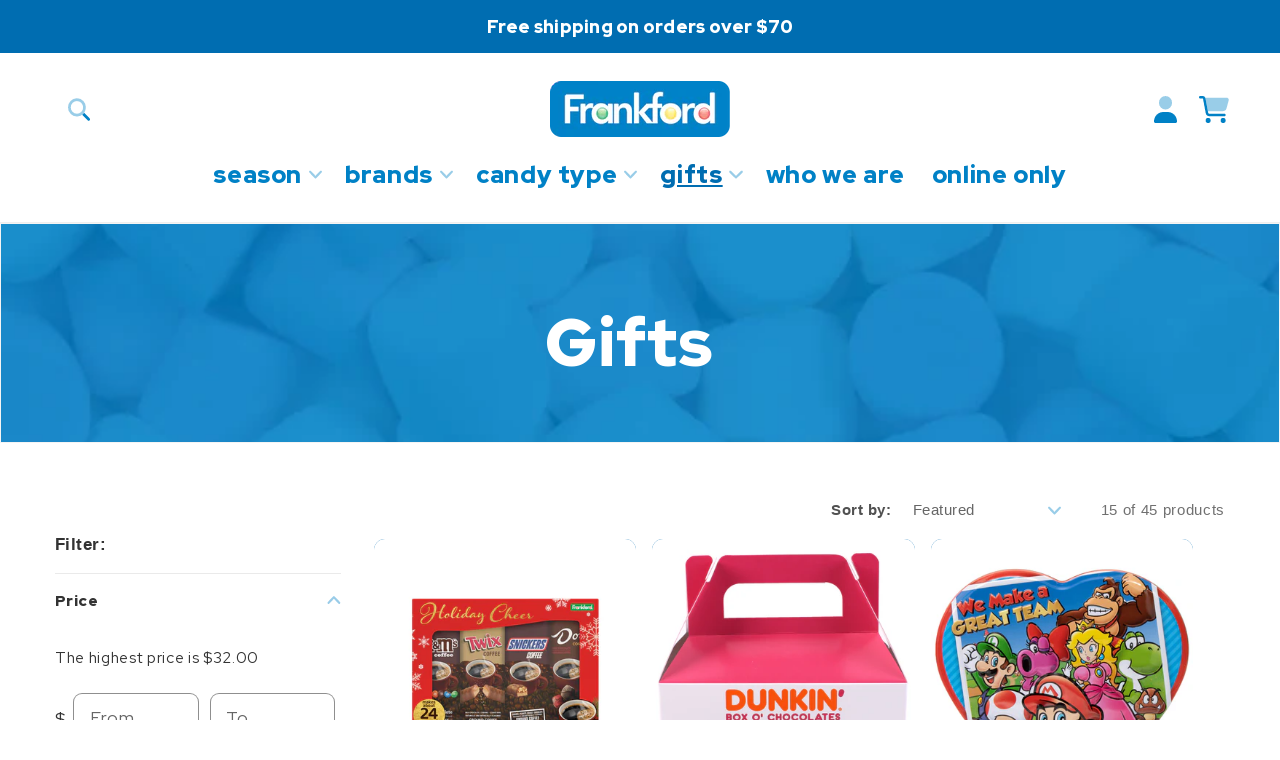

--- FILE ---
content_type: text/html; charset=utf-8
request_url: https://www.frankfordcandy.com/collections/gifts/Gift-Box
body_size: 39367
content:
<!doctype html>
<html class="no-js" lang="en">
  <head>
    <meta charset="utf-8">
    <meta http-equiv="X-UA-Compatible" content="IE=edge">
    <meta name="viewport" content="width=device-width,initial-scale=1">
    <meta name="theme-color" content="">
    <link rel="canonical" href="https://www.frankfordcandy.com/collections/gifts/gift-box">
    <link rel="preconnect" href="https://cdn.shopify.com" crossorigin>
    <link rel="preconnect" href="https://fonts.googleapis.com">
    <link rel="preconnect" href="https://fonts.gstatic.com" crossorigin>
    <link href="https://fonts.googleapis.com/css2?family=Red+Hat+Display:wght@400;600;900&display=swap" rel="stylesheet"><link rel="icon" type="image/png" href="//www.frankfordcandy.com/cdn/shop/files/favicon.png?crop=center&height=32&v=1686576172&width=32"><title>
      Shop for Gifts | Frankford Candy
 &ndash; tagged "Gift Box"</title>

    
      <meta name="description" content="Shop seasonal and everyday candy baskets, gift boxes, gift sets and plush items.">
    

    

<meta property="og:site_name" content="Frankford Candy">
<meta property="og:url" content="https://www.frankfordcandy.com/collections/gifts/gift-box">
<meta property="og:title" content="Shop for Gifts | Frankford Candy">
<meta property="og:type" content="website">
<meta property="og:description" content="Shop seasonal and everyday candy baskets, gift boxes, gift sets and plush items."><meta property="og:image" content="http://www.frankfordcandy.com/cdn/shop/collections/marshmallows-blue_5c61da3b-abc3-45d2-bf63-8b314675fc9b.jpg?v=1686580098">
  <meta property="og:image:secure_url" content="https://www.frankfordcandy.com/cdn/shop/collections/marshmallows-blue_5c61da3b-abc3-45d2-bf63-8b314675fc9b.jpg?v=1686580098">
  <meta property="og:image:width" content="2732">
  <meta property="og:image:height" content="500"><meta name="twitter:site" content="@frankfordcandy"><meta name="twitter:card" content="summary_large_image">
<meta name="twitter:title" content="Shop for Gifts | Frankford Candy">
<meta name="twitter:description" content="Shop seasonal and everyday candy baskets, gift boxes, gift sets and plush items.">


    <script src="//www.frankfordcandy.com/cdn/shop/t/2/assets/constants.js?v=58251544750838685771687446609" defer="defer"></script>
    <script src="//www.frankfordcandy.com/cdn/shop/t/2/assets/pubsub.js?v=158357773527763999511687446604" defer="defer"></script>
    <script src="//www.frankfordcandy.com/cdn/shop/t/2/assets/global.js?v=139248116715221171191687446606" defer="defer"></script><script src="//www.frankfordcandy.com/cdn/shop/t/2/assets/animations.js?v=114255849464433187621687446605" defer="defer"></script><script>window.performance && window.performance.mark && window.performance.mark('shopify.content_for_header.start');</script><meta name="google-site-verification" content="C5_EWGkALoBQeIY6lY0sEuKRXRH6WHotUhx0Rgx0OYE">
<meta id="shopify-digital-wallet" name="shopify-digital-wallet" content="/70315999549/digital_wallets/dialog">
<meta name="shopify-checkout-api-token" content="0f78a4907a73269b4e5462eadc940c48">
<link rel="alternate" type="application/atom+xml" title="Feed" href="/collections/gifts/Gift-Box.atom" />
<link rel="next" href="/collections/gifts/Gift-Box?page=2">
<link rel="alternate" type="application/json+oembed" href="https://www.frankfordcandy.com/collections/gifts/gift-box.oembed">
<script async="async" src="/checkouts/internal/preloads.js?locale=en-US"></script>
<script id="apple-pay-shop-capabilities" type="application/json">{"shopId":70315999549,"countryCode":"US","currencyCode":"USD","merchantCapabilities":["supports3DS"],"merchantId":"gid:\/\/shopify\/Shop\/70315999549","merchantName":"Frankford Candy","requiredBillingContactFields":["postalAddress","email","phone"],"requiredShippingContactFields":["postalAddress","email","phone"],"shippingType":"shipping","supportedNetworks":["visa","masterCard","amex","discover","elo","jcb"],"total":{"type":"pending","label":"Frankford Candy","amount":"1.00"},"shopifyPaymentsEnabled":true,"supportsSubscriptions":true}</script>
<script id="shopify-features" type="application/json">{"accessToken":"0f78a4907a73269b4e5462eadc940c48","betas":["rich-media-storefront-analytics"],"domain":"www.frankfordcandy.com","predictiveSearch":true,"shopId":70315999549,"locale":"en"}</script>
<script>var Shopify = Shopify || {};
Shopify.shop = "frankford-candy.myshopify.com";
Shopify.locale = "en";
Shopify.currency = {"active":"USD","rate":"1.0"};
Shopify.country = "US";
Shopify.theme = {"name":"FrankfordCandy\/master","id":152948769085,"schema_name":"Dawn","schema_version":"9.0.0","theme_store_id":null,"role":"main"};
Shopify.theme.handle = "null";
Shopify.theme.style = {"id":null,"handle":null};
Shopify.cdnHost = "www.frankfordcandy.com/cdn";
Shopify.routes = Shopify.routes || {};
Shopify.routes.root = "/";</script>
<script type="module">!function(o){(o.Shopify=o.Shopify||{}).modules=!0}(window);</script>
<script>!function(o){function n(){var o=[];function n(){o.push(Array.prototype.slice.apply(arguments))}return n.q=o,n}var t=o.Shopify=o.Shopify||{};t.loadFeatures=n(),t.autoloadFeatures=n()}(window);</script>
<script id="shop-js-analytics" type="application/json">{"pageType":"collection"}</script>
<script defer="defer" async type="module" src="//www.frankfordcandy.com/cdn/shopifycloud/shop-js/modules/v2/client.init-shop-cart-sync_C5BV16lS.en.esm.js"></script>
<script defer="defer" async type="module" src="//www.frankfordcandy.com/cdn/shopifycloud/shop-js/modules/v2/chunk.common_CygWptCX.esm.js"></script>
<script type="module">
  await import("//www.frankfordcandy.com/cdn/shopifycloud/shop-js/modules/v2/client.init-shop-cart-sync_C5BV16lS.en.esm.js");
await import("//www.frankfordcandy.com/cdn/shopifycloud/shop-js/modules/v2/chunk.common_CygWptCX.esm.js");

  window.Shopify.SignInWithShop?.initShopCartSync?.({"fedCMEnabled":true,"windoidEnabled":true});

</script>
<script>(function() {
  var isLoaded = false;
  function asyncLoad() {
    if (isLoaded) return;
    isLoaded = true;
    var urls = ["https:\/\/cdn.nfcube.com\/instafeed-f1b9ae0060433441e2283e9ee92be5df.js?shop=frankford-candy.myshopify.com","https:\/\/chimpstatic.com\/mcjs-connected\/js\/users\/f63cb4a94970d8bcd871ce946\/11f3893fb78f4d1bfd1fad11c.js?shop=frankford-candy.myshopify.com"];
    for (var i = 0; i < urls.length; i++) {
      var s = document.createElement('script');
      s.type = 'text/javascript';
      s.async = true;
      s.src = urls[i];
      var x = document.getElementsByTagName('script')[0];
      x.parentNode.insertBefore(s, x);
    }
  };
  if(window.attachEvent) {
    window.attachEvent('onload', asyncLoad);
  } else {
    window.addEventListener('load', asyncLoad, false);
  }
})();</script>
<script id="__st">var __st={"a":70315999549,"offset":-18000,"reqid":"cf8b5789-2a23-4d38-ba03-ab39e2988004-1768668687","pageurl":"www.frankfordcandy.com\/collections\/gifts\/Gift-Box","u":"c8ecccd3ef91","p":"collection","rtyp":"collection","rid":452065657149};</script>
<script>window.ShopifyPaypalV4VisibilityTracking = true;</script>
<script id="captcha-bootstrap">!function(){'use strict';const t='contact',e='account',n='new_comment',o=[[t,t],['blogs',n],['comments',n],[t,'customer']],c=[[e,'customer_login'],[e,'guest_login'],[e,'recover_customer_password'],[e,'create_customer']],r=t=>t.map((([t,e])=>`form[action*='/${t}']:not([data-nocaptcha='true']) input[name='form_type'][value='${e}']`)).join(','),a=t=>()=>t?[...document.querySelectorAll(t)].map((t=>t.form)):[];function s(){const t=[...o],e=r(t);return a(e)}const i='password',u='form_key',d=['recaptcha-v3-token','g-recaptcha-response','h-captcha-response',i],f=()=>{try{return window.sessionStorage}catch{return}},m='__shopify_v',_=t=>t.elements[u];function p(t,e,n=!1){try{const o=window.sessionStorage,c=JSON.parse(o.getItem(e)),{data:r}=function(t){const{data:e,action:n}=t;return t[m]||n?{data:e,action:n}:{data:t,action:n}}(c);for(const[e,n]of Object.entries(r))t.elements[e]&&(t.elements[e].value=n);n&&o.removeItem(e)}catch(o){console.error('form repopulation failed',{error:o})}}const l='form_type',E='cptcha';function T(t){t.dataset[E]=!0}const w=window,h=w.document,L='Shopify',v='ce_forms',y='captcha';let A=!1;((t,e)=>{const n=(g='f06e6c50-85a8-45c8-87d0-21a2b65856fe',I='https://cdn.shopify.com/shopifycloud/storefront-forms-hcaptcha/ce_storefront_forms_captcha_hcaptcha.v1.5.2.iife.js',D={infoText:'Protected by hCaptcha',privacyText:'Privacy',termsText:'Terms'},(t,e,n)=>{const o=w[L][v],c=o.bindForm;if(c)return c(t,g,e,D).then(n);var r;o.q.push([[t,g,e,D],n]),r=I,A||(h.body.append(Object.assign(h.createElement('script'),{id:'captcha-provider',async:!0,src:r})),A=!0)});var g,I,D;w[L]=w[L]||{},w[L][v]=w[L][v]||{},w[L][v].q=[],w[L][y]=w[L][y]||{},w[L][y].protect=function(t,e){n(t,void 0,e),T(t)},Object.freeze(w[L][y]),function(t,e,n,w,h,L){const[v,y,A,g]=function(t,e,n){const i=e?o:[],u=t?c:[],d=[...i,...u],f=r(d),m=r(i),_=r(d.filter((([t,e])=>n.includes(e))));return[a(f),a(m),a(_),s()]}(w,h,L),I=t=>{const e=t.target;return e instanceof HTMLFormElement?e:e&&e.form},D=t=>v().includes(t);t.addEventListener('submit',(t=>{const e=I(t);if(!e)return;const n=D(e)&&!e.dataset.hcaptchaBound&&!e.dataset.recaptchaBound,o=_(e),c=g().includes(e)&&(!o||!o.value);(n||c)&&t.preventDefault(),c&&!n&&(function(t){try{if(!f())return;!function(t){const e=f();if(!e)return;const n=_(t);if(!n)return;const o=n.value;o&&e.removeItem(o)}(t);const e=Array.from(Array(32),(()=>Math.random().toString(36)[2])).join('');!function(t,e){_(t)||t.append(Object.assign(document.createElement('input'),{type:'hidden',name:u})),t.elements[u].value=e}(t,e),function(t,e){const n=f();if(!n)return;const o=[...t.querySelectorAll(`input[type='${i}']`)].map((({name:t})=>t)),c=[...d,...o],r={};for(const[a,s]of new FormData(t).entries())c.includes(a)||(r[a]=s);n.setItem(e,JSON.stringify({[m]:1,action:t.action,data:r}))}(t,e)}catch(e){console.error('failed to persist form',e)}}(e),e.submit())}));const S=(t,e)=>{t&&!t.dataset[E]&&(n(t,e.some((e=>e===t))),T(t))};for(const o of['focusin','change'])t.addEventListener(o,(t=>{const e=I(t);D(e)&&S(e,y())}));const B=e.get('form_key'),M=e.get(l),P=B&&M;t.addEventListener('DOMContentLoaded',(()=>{const t=y();if(P)for(const e of t)e.elements[l].value===M&&p(e,B);[...new Set([...A(),...v().filter((t=>'true'===t.dataset.shopifyCaptcha))])].forEach((e=>S(e,t)))}))}(h,new URLSearchParams(w.location.search),n,t,e,['guest_login'])})(!0,!1)}();</script>
<script integrity="sha256-4kQ18oKyAcykRKYeNunJcIwy7WH5gtpwJnB7kiuLZ1E=" data-source-attribution="shopify.loadfeatures" defer="defer" src="//www.frankfordcandy.com/cdn/shopifycloud/storefront/assets/storefront/load_feature-a0a9edcb.js" crossorigin="anonymous"></script>
<script data-source-attribution="shopify.dynamic_checkout.dynamic.init">var Shopify=Shopify||{};Shopify.PaymentButton=Shopify.PaymentButton||{isStorefrontPortableWallets:!0,init:function(){window.Shopify.PaymentButton.init=function(){};var t=document.createElement("script");t.src="https://www.frankfordcandy.com/cdn/shopifycloud/portable-wallets/latest/portable-wallets.en.js",t.type="module",document.head.appendChild(t)}};
</script>
<script data-source-attribution="shopify.dynamic_checkout.buyer_consent">
  function portableWalletsHideBuyerConsent(e){var t=document.getElementById("shopify-buyer-consent"),n=document.getElementById("shopify-subscription-policy-button");t&&n&&(t.classList.add("hidden"),t.setAttribute("aria-hidden","true"),n.removeEventListener("click",e))}function portableWalletsShowBuyerConsent(e){var t=document.getElementById("shopify-buyer-consent"),n=document.getElementById("shopify-subscription-policy-button");t&&n&&(t.classList.remove("hidden"),t.removeAttribute("aria-hidden"),n.addEventListener("click",e))}window.Shopify?.PaymentButton&&(window.Shopify.PaymentButton.hideBuyerConsent=portableWalletsHideBuyerConsent,window.Shopify.PaymentButton.showBuyerConsent=portableWalletsShowBuyerConsent);
</script>
<script data-source-attribution="shopify.dynamic_checkout.cart.bootstrap">document.addEventListener("DOMContentLoaded",(function(){function t(){return document.querySelector("shopify-accelerated-checkout-cart, shopify-accelerated-checkout")}if(t())Shopify.PaymentButton.init();else{new MutationObserver((function(e,n){t()&&(Shopify.PaymentButton.init(),n.disconnect())})).observe(document.body,{childList:!0,subtree:!0})}}));
</script>
<link id="shopify-accelerated-checkout-styles" rel="stylesheet" media="screen" href="https://www.frankfordcandy.com/cdn/shopifycloud/portable-wallets/latest/accelerated-checkout-backwards-compat.css" crossorigin="anonymous">
<style id="shopify-accelerated-checkout-cart">
        #shopify-buyer-consent {
  margin-top: 1em;
  display: inline-block;
  width: 100%;
}

#shopify-buyer-consent.hidden {
  display: none;
}

#shopify-subscription-policy-button {
  background: none;
  border: none;
  padding: 0;
  text-decoration: underline;
  font-size: inherit;
  cursor: pointer;
}

#shopify-subscription-policy-button::before {
  box-shadow: none;
}

      </style>
<script id="sections-script" data-sections="header" defer="defer" src="//www.frankfordcandy.com/cdn/shop/t/2/compiled_assets/scripts.js?993"></script>
<script>window.performance && window.performance.mark && window.performance.mark('shopify.content_for_header.end');</script>

    <link rel="preload" href="//www.frankfordcandy.com/cdn/shop/t/2/assets/splide-core.min.css?v=182059511788698176521687446607" as="style">
    <link rel="preload" href="//www.frankfordcandy.com/cdn/shop/t/2/assets/splide.min.css?v=44329677166622589231687446600" as="style">


    <link href="//www.frankfordcandy.com/cdn/shop/t/2/assets/splide-core.min.css?v=182059511788698176521687446607" rel="stylesheet" type="text/css" media="all" />
    <link href="//www.frankfordcandy.com/cdn/shop/t/2/assets/splide.min.css?v=44329677166622589231687446600" rel="stylesheet" type="text/css" media="all" />
    
    <script src="//www.frankfordcandy.com/cdn/shop/t/2/assets/splide.js?v=52091744127375274071687446606" defer="defer"></script>

    <style data-shopify>
      
      
      
      
      

      
        :root,
        .color-background-1 {
          --color-background: 255,255,255;
        
          --gradient-background: #ffffff;
        
        --color-foreground: 51,51,51;
        --color-shadow: 51,51,51;
        --color-button: 0,124,191;
        --color-button-text: 255,255,255;
        --color-secondary-button: 255,255,255;
        --color-secondary-button-text: 0,124,191;
        --color-link: 0,124,191;
        --color-badge-foreground: 51,51,51;
        --color-badge-background: 255,255,255;
        --color-badge-border: 51,51,51;
        --payment-terms-background-color: rgb(255 255 255);
      }
      
        
        .color-background-2 {
          --color-background: 0,109,177;
        
          --gradient-background: #006db1;
        
        --color-foreground: 255,255,255;
        --color-shadow: 18,18,18;
        --color-button: 255,255,255;
        --color-button-text: 243,243,243;
        --color-secondary-button: 0,109,177;
        --color-secondary-button-text: 18,18,18;
        --color-link: 18,18,18;
        --color-badge-foreground: 255,255,255;
        --color-badge-background: 0,109,177;
        --color-badge-border: 255,255,255;
        --payment-terms-background-color: rgb(0 109 177);
      }
      
        
        .color-inverse {
          --color-background: 246,223,109;
        
          --gradient-background: #f6df6d;
        
        --color-foreground: 0,103,168;
        --color-shadow: 18,18,18;
        --color-button: 255,255,255;
        --color-button-text: 255,255,255;
        --color-secondary-button: 246,223,109;
        --color-secondary-button-text: 255,255,255;
        --color-link: 255,255,255;
        --color-badge-foreground: 0,103,168;
        --color-badge-background: 246,223,109;
        --color-badge-border: 0,103,168;
        --payment-terms-background-color: rgb(246 223 109);
      }
      
        
        .color-accent-1 {
          --color-background: 255,255,255;
        
          --gradient-background: #ffffff;
        
        --color-foreground: 0,124,191;
        --color-shadow: 18,18,18;
        --color-button: 255,255,255;
        --color-button-text: 0,124,191;
        --color-secondary-button: 255,255,255;
        --color-secondary-button-text: 255,255,255;
        --color-link: 255,255,255;
        --color-badge-foreground: 0,124,191;
        --color-badge-background: 255,255,255;
        --color-badge-border: 0,124,191;
        --payment-terms-background-color: rgb(255 255 255);
      }
      
        
        .color-accent-2 {
          --color-background: 173,224,238;
        
          --gradient-background: #ade0ee;
        
        --color-foreground: 0,124,191;
        --color-shadow: 18,18,18;
        --color-button: 0,124,191;
        --color-button-text: 51,79,180;
        --color-secondary-button: 173,224,238;
        --color-secondary-button-text: 0,124,191;
        --color-link: 0,124,191;
        --color-badge-foreground: 0,124,191;
        --color-badge-background: 173,224,238;
        --color-badge-border: 0,124,191;
        --payment-terms-background-color: rgb(173 224 238);
      }
      
        
        .color-scheme-da3554bb-2d10-461f-9c13-2e5ff092caa2 {
          --color-background: 0,124,191;
        
          --gradient-background: #007cbf;
        
        --color-foreground: 255,255,255;
        --color-shadow: 51,51,51;
        --color-button: 255,255,255;
        --color-button-text: 0,124,191;
        --color-secondary-button: 0,124,191;
        --color-secondary-button-text: 0,124,191;
        --color-link: 0,124,191;
        --color-badge-foreground: 255,255,255;
        --color-badge-background: 0,124,191;
        --color-badge-border: 255,255,255;
        --payment-terms-background-color: rgb(0 124 191);
      }
      
        
        .color-scheme-28185d03-d1c1-491e-a964-f3884fc1990d {
          --color-background: 18,18,18;
        
          --gradient-background: #121212;
        
        --color-foreground: 255,255,255;
        --color-shadow: 18,18,18;
        --color-button: 0,124,191;
        --color-button-text: 255,255,255;
        --color-secondary-button: 18,18,18;
        --color-secondary-button-text: 0,124,191;
        --color-link: 0,124,191;
        --color-badge-foreground: 255,255,255;
        --color-badge-background: 18,18,18;
        --color-badge-border: 255,255,255;
        --payment-terms-background-color: rgb(18 18 18);
      }
      
        
        .color-scheme-a6e8a896-0314-42bb-84cd-9fe2b1ab1b04 {
          --color-background: 108,176,88;
        
          --gradient-background: #6cb058;
        
        --color-foreground: 255,255,255;
        --color-shadow: 51,51,51;
        --color-button: 0,124,191;
        --color-button-text: 255,255,255;
        --color-secondary-button: 108,176,88;
        --color-secondary-button-text: 0,124,191;
        --color-link: 0,124,191;
        --color-badge-foreground: 255,255,255;
        --color-badge-background: 108,176,88;
        --color-badge-border: 255,255,255;
        --payment-terms-background-color: rgb(108 176 88);
      }
      

      body, .color-background-1, .color-background-2, .color-inverse, .color-accent-1, .color-accent-2, .color-scheme-da3554bb-2d10-461f-9c13-2e5ff092caa2, .color-scheme-28185d03-d1c1-491e-a964-f3884fc1990d, .color-scheme-a6e8a896-0314-42bb-84cd-9fe2b1ab1b04 {
        color: rgba(var(--color-foreground), 0.75);
        background-color: rgb(var(--color-background));
      }

      :root {
        --font-body-family: "system_ui", -apple-system, 'Segoe UI', Roboto, 'Helvetica Neue', 'Noto Sans', 'Liberation Sans', Arial, sans-serif, 'Apple Color Emoji', 'Segoe UI Emoji', 'Segoe UI Symbol', 'Noto Color Emoji';
        --font-body-style: normal;
        --font-body-weight: 400;
        --font-body-weight-bold: 700;

        --font-heading-family: "system_ui", -apple-system, 'Segoe UI', Roboto, 'Helvetica Neue', 'Noto Sans', 'Liberation Sans', Arial, sans-serif, 'Apple Color Emoji', 'Segoe UI Emoji', 'Segoe UI Symbol', 'Noto Color Emoji';
        --font-heading-style: normal;
        --font-heading-weight: 400;

        --font-body-scale: 1.1;
        --font-heading-scale: 0.9090909090909091;

        --media-padding: px;
        --media-border-opacity: 0.05;
        --media-border-width: 1px;
        --media-radius: 0px;
        --media-shadow-opacity: 0.0;
        --media-shadow-horizontal-offset: 0px;
        --media-shadow-vertical-offset: 4px;
        --media-shadow-blur-radius: 5px;
        --media-shadow-visible: 0;

        --page-width: 120rem;
        --page-width-margin: 0rem;

        --product-card-image-padding: 0.0rem;
        --product-card-corner-radius: 1.0rem;
        --product-card-text-alignment: left;
        --product-card-border-width: 0.0rem;
        --product-card-border-opacity: 0.1;
        --product-card-shadow-opacity: 0.0;
        --product-card-shadow-visible: 0;
        --product-card-shadow-horizontal-offset: 0.0rem;
        --product-card-shadow-vertical-offset: 0.4rem;
        --product-card-shadow-blur-radius: 0.5rem;

        --collection-card-image-padding: 0.0rem;
        --collection-card-corner-radius: 0.0rem;
        --collection-card-text-alignment: left;
        --collection-card-border-width: 0.0rem;
        --collection-card-border-opacity: 0.1;
        --collection-card-shadow-opacity: 0.0;
        --collection-card-shadow-visible: 0;
        --collection-card-shadow-horizontal-offset: 0.0rem;
        --collection-card-shadow-vertical-offset: 0.4rem;
        --collection-card-shadow-blur-radius: 0.5rem;

        --blog-card-image-padding: 0.0rem;
        --blog-card-corner-radius: 1.6rem;
        --blog-card-text-alignment: center;
        --blog-card-border-width: 0.0rem;
        --blog-card-border-opacity: 0.1;
        --blog-card-shadow-opacity: 0.0;
        --blog-card-shadow-visible: 0;
        --blog-card-shadow-horizontal-offset: 0.0rem;
        --blog-card-shadow-vertical-offset: 0.4rem;
        --blog-card-shadow-blur-radius: 0.5rem;

        --badge-corner-radius: 4.0rem;

        --popup-border-width: 1px;
        --popup-border-opacity: 0.1;
        --popup-corner-radius: 0px;
        --popup-shadow-opacity: 0.0;
        --popup-shadow-horizontal-offset: 0px;
        --popup-shadow-vertical-offset: 4px;
        --popup-shadow-blur-radius: 5px;

        --drawer-border-width: 1px;
        --drawer-border-opacity: 0.1;
        --drawer-shadow-opacity: 0.0;
        --drawer-shadow-horizontal-offset: 0px;
        --drawer-shadow-vertical-offset: 4px;
        --drawer-shadow-blur-radius: 5px;

        --spacing-sections-desktop: 0px;
        --spacing-sections-mobile: 0px;

        --grid-desktop-vertical-spacing: 16px;
        --grid-desktop-horizontal-spacing: 16px;
        --grid-mobile-vertical-spacing: 8px;
        --grid-mobile-horizontal-spacing: 8px;

        --text-boxes-border-opacity: 0.1;
        --text-boxes-border-width: 0px;
        --text-boxes-radius: 0px;
        --text-boxes-shadow-opacity: 0.0;
        --text-boxes-shadow-visible: 0;
        --text-boxes-shadow-horizontal-offset: 0px;
        --text-boxes-shadow-vertical-offset: 4px;
        --text-boxes-shadow-blur-radius: 5px;

        --buttons-radius: 0px;
        --buttons-radius-outset: 0px;
        --buttons-border-width: 1px;
        --buttons-border-opacity: 1.0;
        --buttons-shadow-opacity: 0.0;
        --buttons-shadow-visible: 0;
        --buttons-shadow-horizontal-offset: 0px;
        --buttons-shadow-vertical-offset: 4px;
        --buttons-shadow-blur-radius: 5px;
        --buttons-border-offset: 0px;

        --inputs-radius: 8px;
        --inputs-border-width: 1px;
        --inputs-border-opacity: 0.55;
        --inputs-shadow-opacity: 0.0;
        --inputs-shadow-horizontal-offset: 0px;
        --inputs-margin-offset: 0px;
        --inputs-shadow-vertical-offset: 4px;
        --inputs-shadow-blur-radius: 5px;
        --inputs-radius-outset: 9px;

        --variant-pills-radius: 40px;
        --variant-pills-border-width: 1px;
        --variant-pills-border-opacity: 0.55;
        --variant-pills-shadow-opacity: 0.0;
        --variant-pills-shadow-horizontal-offset: 0px;
        --variant-pills-shadow-vertical-offset: 4px;
        --variant-pills-shadow-blur-radius: 5px;
      }

      *,
      *::before,
      *::after {
        box-sizing: inherit;
      }

      html {
        box-sizing: border-box;
        font-size: calc(var(--font-body-scale) * 62.5%);
        height: 100%;
      }

      body {
        display: grid;
        grid-template-rows: auto auto 1fr auto;
        grid-template-columns: 100%;
        min-height: 100%;
        margin: 0;
        font-size: 1.5rem;
        letter-spacing: 0.06rem;
        line-height: calc(1 + 0.8 / var(--font-body-scale));
        font-family: var(--font-body-family);
        font-style: var(--font-body-style);
        font-weight: var(--font-body-weight);
      }

      @media screen and (min-width: 750px) {
        body {
          font-size: 1.6rem;
        }
      }
    </style>

    <link href="//www.frankfordcandy.com/cdn/shop/t/2/assets/base.css?v=143426451009293188481687446605" rel="stylesheet" type="text/css" media="all" />
    <link href="//www.frankfordcandy.com/cdn/shop/t/2/assets/global.css?v=167353281880051628901687446607" rel="stylesheet" type="text/css" media="all" />
<link
        rel="stylesheet"
        href="//www.frankfordcandy.com/cdn/shop/t/2/assets/component-predictive-search.css?v=118923337488134913561687446605"
        media="print"
        onload="this.media='all'"
      ><script>
      document.documentElement.className = document.documentElement.className.replace('no-js', 'js');
      if (Shopify.designMode) {
        document.documentElement.classList.add('shopify-design-mode');
      }
    </script>
  <link href="https://monorail-edge.shopifysvc.com" rel="dns-prefetch">
<script>(function(){if ("sendBeacon" in navigator && "performance" in window) {try {var session_token_from_headers = performance.getEntriesByType('navigation')[0].serverTiming.find(x => x.name == '_s').description;} catch {var session_token_from_headers = undefined;}var session_cookie_matches = document.cookie.match(/_shopify_s=([^;]*)/);var session_token_from_cookie = session_cookie_matches && session_cookie_matches.length === 2 ? session_cookie_matches[1] : "";var session_token = session_token_from_headers || session_token_from_cookie || "";function handle_abandonment_event(e) {var entries = performance.getEntries().filter(function(entry) {return /monorail-edge.shopifysvc.com/.test(entry.name);});if (!window.abandonment_tracked && entries.length === 0) {window.abandonment_tracked = true;var currentMs = Date.now();var navigation_start = performance.timing.navigationStart;var payload = {shop_id: 70315999549,url: window.location.href,navigation_start,duration: currentMs - navigation_start,session_token,page_type: "collection"};window.navigator.sendBeacon("https://monorail-edge.shopifysvc.com/v1/produce", JSON.stringify({schema_id: "online_store_buyer_site_abandonment/1.1",payload: payload,metadata: {event_created_at_ms: currentMs,event_sent_at_ms: currentMs}}));}}window.addEventListener('pagehide', handle_abandonment_event);}}());</script>
<script id="web-pixels-manager-setup">(function e(e,d,r,n,o){if(void 0===o&&(o={}),!Boolean(null===(a=null===(i=window.Shopify)||void 0===i?void 0:i.analytics)||void 0===a?void 0:a.replayQueue)){var i,a;window.Shopify=window.Shopify||{};var t=window.Shopify;t.analytics=t.analytics||{};var s=t.analytics;s.replayQueue=[],s.publish=function(e,d,r){return s.replayQueue.push([e,d,r]),!0};try{self.performance.mark("wpm:start")}catch(e){}var l=function(){var e={modern:/Edge?\/(1{2}[4-9]|1[2-9]\d|[2-9]\d{2}|\d{4,})\.\d+(\.\d+|)|Firefox\/(1{2}[4-9]|1[2-9]\d|[2-9]\d{2}|\d{4,})\.\d+(\.\d+|)|Chrom(ium|e)\/(9{2}|\d{3,})\.\d+(\.\d+|)|(Maci|X1{2}).+ Version\/(15\.\d+|(1[6-9]|[2-9]\d|\d{3,})\.\d+)([,.]\d+|)( \(\w+\)|)( Mobile\/\w+|) Safari\/|Chrome.+OPR\/(9{2}|\d{3,})\.\d+\.\d+|(CPU[ +]OS|iPhone[ +]OS|CPU[ +]iPhone|CPU IPhone OS|CPU iPad OS)[ +]+(15[._]\d+|(1[6-9]|[2-9]\d|\d{3,})[._]\d+)([._]\d+|)|Android:?[ /-](13[3-9]|1[4-9]\d|[2-9]\d{2}|\d{4,})(\.\d+|)(\.\d+|)|Android.+Firefox\/(13[5-9]|1[4-9]\d|[2-9]\d{2}|\d{4,})\.\d+(\.\d+|)|Android.+Chrom(ium|e)\/(13[3-9]|1[4-9]\d|[2-9]\d{2}|\d{4,})\.\d+(\.\d+|)|SamsungBrowser\/([2-9]\d|\d{3,})\.\d+/,legacy:/Edge?\/(1[6-9]|[2-9]\d|\d{3,})\.\d+(\.\d+|)|Firefox\/(5[4-9]|[6-9]\d|\d{3,})\.\d+(\.\d+|)|Chrom(ium|e)\/(5[1-9]|[6-9]\d|\d{3,})\.\d+(\.\d+|)([\d.]+$|.*Safari\/(?![\d.]+ Edge\/[\d.]+$))|(Maci|X1{2}).+ Version\/(10\.\d+|(1[1-9]|[2-9]\d|\d{3,})\.\d+)([,.]\d+|)( \(\w+\)|)( Mobile\/\w+|) Safari\/|Chrome.+OPR\/(3[89]|[4-9]\d|\d{3,})\.\d+\.\d+|(CPU[ +]OS|iPhone[ +]OS|CPU[ +]iPhone|CPU IPhone OS|CPU iPad OS)[ +]+(10[._]\d+|(1[1-9]|[2-9]\d|\d{3,})[._]\d+)([._]\d+|)|Android:?[ /-](13[3-9]|1[4-9]\d|[2-9]\d{2}|\d{4,})(\.\d+|)(\.\d+|)|Mobile Safari.+OPR\/([89]\d|\d{3,})\.\d+\.\d+|Android.+Firefox\/(13[5-9]|1[4-9]\d|[2-9]\d{2}|\d{4,})\.\d+(\.\d+|)|Android.+Chrom(ium|e)\/(13[3-9]|1[4-9]\d|[2-9]\d{2}|\d{4,})\.\d+(\.\d+|)|Android.+(UC? ?Browser|UCWEB|U3)[ /]?(15\.([5-9]|\d{2,})|(1[6-9]|[2-9]\d|\d{3,})\.\d+)\.\d+|SamsungBrowser\/(5\.\d+|([6-9]|\d{2,})\.\d+)|Android.+MQ{2}Browser\/(14(\.(9|\d{2,})|)|(1[5-9]|[2-9]\d|\d{3,})(\.\d+|))(\.\d+|)|K[Aa][Ii]OS\/(3\.\d+|([4-9]|\d{2,})\.\d+)(\.\d+|)/},d=e.modern,r=e.legacy,n=navigator.userAgent;return n.match(d)?"modern":n.match(r)?"legacy":"unknown"}(),u="modern"===l?"modern":"legacy",c=(null!=n?n:{modern:"",legacy:""})[u],f=function(e){return[e.baseUrl,"/wpm","/b",e.hashVersion,"modern"===e.buildTarget?"m":"l",".js"].join("")}({baseUrl:d,hashVersion:r,buildTarget:u}),m=function(e){var d=e.version,r=e.bundleTarget,n=e.surface,o=e.pageUrl,i=e.monorailEndpoint;return{emit:function(e){var a=e.status,t=e.errorMsg,s=(new Date).getTime(),l=JSON.stringify({metadata:{event_sent_at_ms:s},events:[{schema_id:"web_pixels_manager_load/3.1",payload:{version:d,bundle_target:r,page_url:o,status:a,surface:n,error_msg:t},metadata:{event_created_at_ms:s}}]});if(!i)return console&&console.warn&&console.warn("[Web Pixels Manager] No Monorail endpoint provided, skipping logging."),!1;try{return self.navigator.sendBeacon.bind(self.navigator)(i,l)}catch(e){}var u=new XMLHttpRequest;try{return u.open("POST",i,!0),u.setRequestHeader("Content-Type","text/plain"),u.send(l),!0}catch(e){return console&&console.warn&&console.warn("[Web Pixels Manager] Got an unhandled error while logging to Monorail."),!1}}}}({version:r,bundleTarget:l,surface:e.surface,pageUrl:self.location.href,monorailEndpoint:e.monorailEndpoint});try{o.browserTarget=l,function(e){var d=e.src,r=e.async,n=void 0===r||r,o=e.onload,i=e.onerror,a=e.sri,t=e.scriptDataAttributes,s=void 0===t?{}:t,l=document.createElement("script"),u=document.querySelector("head"),c=document.querySelector("body");if(l.async=n,l.src=d,a&&(l.integrity=a,l.crossOrigin="anonymous"),s)for(var f in s)if(Object.prototype.hasOwnProperty.call(s,f))try{l.dataset[f]=s[f]}catch(e){}if(o&&l.addEventListener("load",o),i&&l.addEventListener("error",i),u)u.appendChild(l);else{if(!c)throw new Error("Did not find a head or body element to append the script");c.appendChild(l)}}({src:f,async:!0,onload:function(){if(!function(){var e,d;return Boolean(null===(d=null===(e=window.Shopify)||void 0===e?void 0:e.analytics)||void 0===d?void 0:d.initialized)}()){var d=window.webPixelsManager.init(e)||void 0;if(d){var r=window.Shopify.analytics;r.replayQueue.forEach((function(e){var r=e[0],n=e[1],o=e[2];d.publishCustomEvent(r,n,o)})),r.replayQueue=[],r.publish=d.publishCustomEvent,r.visitor=d.visitor,r.initialized=!0}}},onerror:function(){return m.emit({status:"failed",errorMsg:"".concat(f," has failed to load")})},sri:function(e){var d=/^sha384-[A-Za-z0-9+/=]+$/;return"string"==typeof e&&d.test(e)}(c)?c:"",scriptDataAttributes:o}),m.emit({status:"loading"})}catch(e){m.emit({status:"failed",errorMsg:(null==e?void 0:e.message)||"Unknown error"})}}})({shopId: 70315999549,storefrontBaseUrl: "https://www.frankfordcandy.com",extensionsBaseUrl: "https://extensions.shopifycdn.com/cdn/shopifycloud/web-pixels-manager",monorailEndpoint: "https://monorail-edge.shopifysvc.com/unstable/produce_batch",surface: "storefront-renderer",enabledBetaFlags: ["2dca8a86"],webPixelsConfigList: [{"id":"695140669","configuration":"{\"pixelCode\":\"COTSESJC77U55JF83PKG\"}","eventPayloadVersion":"v1","runtimeContext":"STRICT","scriptVersion":"22e92c2ad45662f435e4801458fb78cc","type":"APP","apiClientId":4383523,"privacyPurposes":["ANALYTICS","MARKETING","SALE_OF_DATA"],"dataSharingAdjustments":{"protectedCustomerApprovalScopes":["read_customer_address","read_customer_email","read_customer_name","read_customer_personal_data","read_customer_phone"]}},{"id":"539230525","configuration":"{\"config\":\"{\\\"pixel_id\\\":\\\"G-TLNBW46H7M\\\",\\\"target_country\\\":\\\"US\\\",\\\"gtag_events\\\":[{\\\"type\\\":\\\"begin_checkout\\\",\\\"action_label\\\":\\\"G-TLNBW46H7M\\\"},{\\\"type\\\":\\\"search\\\",\\\"action_label\\\":\\\"G-TLNBW46H7M\\\"},{\\\"type\\\":\\\"view_item\\\",\\\"action_label\\\":[\\\"G-TLNBW46H7M\\\",\\\"MC-7H8E9Z5Y0T\\\"]},{\\\"type\\\":\\\"purchase\\\",\\\"action_label\\\":[\\\"G-TLNBW46H7M\\\",\\\"MC-7H8E9Z5Y0T\\\"]},{\\\"type\\\":\\\"page_view\\\",\\\"action_label\\\":[\\\"G-TLNBW46H7M\\\",\\\"MC-7H8E9Z5Y0T\\\"]},{\\\"type\\\":\\\"add_payment_info\\\",\\\"action_label\\\":\\\"G-TLNBW46H7M\\\"},{\\\"type\\\":\\\"add_to_cart\\\",\\\"action_label\\\":\\\"G-TLNBW46H7M\\\"}],\\\"enable_monitoring_mode\\\":false}\"}","eventPayloadVersion":"v1","runtimeContext":"OPEN","scriptVersion":"b2a88bafab3e21179ed38636efcd8a93","type":"APP","apiClientId":1780363,"privacyPurposes":[],"dataSharingAdjustments":{"protectedCustomerApprovalScopes":["read_customer_address","read_customer_email","read_customer_name","read_customer_personal_data","read_customer_phone"]}},{"id":"237437245","configuration":"{\"pixel_id\":\"2771563613173582\",\"pixel_type\":\"facebook_pixel\",\"metaapp_system_user_token\":\"-\"}","eventPayloadVersion":"v1","runtimeContext":"OPEN","scriptVersion":"ca16bc87fe92b6042fbaa3acc2fbdaa6","type":"APP","apiClientId":2329312,"privacyPurposes":["ANALYTICS","MARKETING","SALE_OF_DATA"],"dataSharingAdjustments":{"protectedCustomerApprovalScopes":["read_customer_address","read_customer_email","read_customer_name","read_customer_personal_data","read_customer_phone"]}},{"id":"shopify-app-pixel","configuration":"{}","eventPayloadVersion":"v1","runtimeContext":"STRICT","scriptVersion":"0450","apiClientId":"shopify-pixel","type":"APP","privacyPurposes":["ANALYTICS","MARKETING"]},{"id":"shopify-custom-pixel","eventPayloadVersion":"v1","runtimeContext":"LAX","scriptVersion":"0450","apiClientId":"shopify-pixel","type":"CUSTOM","privacyPurposes":["ANALYTICS","MARKETING"]}],isMerchantRequest: false,initData: {"shop":{"name":"Frankford Candy","paymentSettings":{"currencyCode":"USD"},"myshopifyDomain":"frankford-candy.myshopify.com","countryCode":"US","storefrontUrl":"https:\/\/www.frankfordcandy.com"},"customer":null,"cart":null,"checkout":null,"productVariants":[],"purchasingCompany":null},},"https://www.frankfordcandy.com/cdn","fcfee988w5aeb613cpc8e4bc33m6693e112",{"modern":"","legacy":""},{"shopId":"70315999549","storefrontBaseUrl":"https:\/\/www.frankfordcandy.com","extensionBaseUrl":"https:\/\/extensions.shopifycdn.com\/cdn\/shopifycloud\/web-pixels-manager","surface":"storefront-renderer","enabledBetaFlags":"[\"2dca8a86\"]","isMerchantRequest":"false","hashVersion":"fcfee988w5aeb613cpc8e4bc33m6693e112","publish":"custom","events":"[[\"page_viewed\",{}],[\"collection_viewed\",{\"collection\":{\"id\":\"452065657149\",\"title\":\"Gifts\",\"productVariants\":[{\"price\":{\"amount\":18.0,\"currencyCode\":\"USD\"},\"product\":{\"title\":\"MARS Candy Coffee Holiday Collection Gift Set, 4 Pack *Online Only*\",\"vendor\":\"Frankford Candy\",\"id\":\"14807096263026\",\"untranslatedTitle\":\"MARS Candy Coffee Holiday Collection Gift Set, 4 Pack *Online Only*\",\"url\":\"\/products\/mars-candy-coffee-holiday-collection-4-pack\",\"type\":\"Candy \u0026 Chocolate\"},\"id\":\"60735542296946\",\"image\":{\"src\":\"\/\/www.frankfordcandy.com\/cdn\/shop\/files\/41422_MarsCoffeeSetFront.jpg?v=1759239848\"},\"sku\":\"41422\",\"title\":\"Default Title\",\"untranslatedTitle\":\"Default Title\"},{\"price\":{\"amount\":12.0,\"currencyCode\":\"USD\"},\"product\":{\"title\":\"Dunkin' Box O' Chocolates\",\"vendor\":\"Frankford Candy\",\"id\":\"8855189684541\",\"untranslatedTitle\":\"Dunkin' Box O' Chocolates\",\"url\":\"\/products\/dunkin-box-o-chocolates\",\"type\":\"Candy \u0026 Chocolate\"},\"id\":\"47253161902397\",\"image\":{\"src\":\"\/\/www.frankfordcandy.com\/cdn\/shop\/files\/41333DunkinBoxOChocolates_01_Final.jpg?v=1759238139\"},\"sku\":\"41333\",\"title\":\"2 Pack\",\"untranslatedTitle\":\"2 Pack\"},{\"price\":{\"amount\":8.0,\"currencyCode\":\"USD\"},\"product\":{\"title\":\"Super Mario™ Milk Chocolate Tin Heart\",\"vendor\":\"Frankford\",\"id\":\"8383423512893\",\"untranslatedTitle\":\"Super Mario™ Milk Chocolate Tin Heart\",\"url\":\"\/products\/super-mario-milk-chocolate-tin-heart\",\"type\":\"\"},\"id\":\"45491799818557\",\"image\":{\"src\":\"\/\/www.frankfordcandy.com\/cdn\/shop\/products\/50554MarioGiftTinChocolateHearts_01.jpg?v=1687446604\"},\"sku\":\"65003\",\"title\":\"1 Pack\",\"untranslatedTitle\":\"1 Pack\"},{\"price\":{\"amount\":12.0,\"currencyCode\":\"USD\"},\"product\":{\"title\":\"Bagel Bites Pizza Valentine's Day Heart Box with Candy \u0026 Plush Toy\",\"vendor\":\"Frankford Candy\",\"id\":\"8972594479421\",\"untranslatedTitle\":\"Bagel Bites Pizza Valentine's Day Heart Box with Candy \u0026 Plush Toy\",\"url\":\"\/products\/bagel-bites-heart-box-with-candy-plush-toy\",\"type\":\"\"},\"id\":\"47515988492605\",\"image\":{\"src\":\"\/\/www.frankfordcandy.com\/cdn\/shop\/files\/89177868.jpg?v=1703187154\"},\"sku\":\"69600601\",\"title\":\"Default Title\",\"untranslatedTitle\":\"Default Title\"},{\"price\":{\"amount\":12.0,\"currencyCode\":\"USD\"},\"product\":{\"title\":\"Oscar Mayer Hot Dog Heart Box with Gummy Candy \u0026 Plush Toy\",\"vendor\":\"Frankford Candy\",\"id\":\"8966098321725\",\"untranslatedTitle\":\"Oscar Mayer Hot Dog Heart Box with Gummy Candy \u0026 Plush Toy\",\"url\":\"\/products\/oscar-mayer-heart-box-with-gummy-candy-plush-toy\",\"type\":\"\"},\"id\":\"47502634287421\",\"image\":{\"src\":\"\/\/www.frankfordcandy.com\/cdn\/shop\/files\/51333OscarMayerHeartBoxfront.jpg?v=1702317810\"},\"sku\":\"65133301\",\"title\":\"Default Title\",\"untranslatedTitle\":\"Default Title\"},{\"price\":{\"amount\":12.0,\"currencyCode\":\"USD\"},\"product\":{\"title\":\"Kraft Mac \u0026 Cheese Heart Box with Gummy Candy \u0026 Plush Toy\",\"vendor\":\"Frankford Candy\",\"id\":\"8972590416189\",\"untranslatedTitle\":\"Kraft Mac \u0026 Cheese Heart Box with Gummy Candy \u0026 Plush Toy\",\"url\":\"\/products\/kraft-mac-cheese-heart-box-with-gummy-candy-plush-toy\",\"type\":\"\"},\"id\":\"47515965555005\",\"image\":{\"src\":\"\/\/www.frankfordcandy.com\/cdn\/shop\/files\/81pHYiByA9L.jpg?v=1704311828\"},\"sku\":\"69600701\",\"title\":\"Default Title\",\"untranslatedTitle\":\"Default Title\"},{\"price\":{\"amount\":5.0,\"currencyCode\":\"USD\"},\"product\":{\"title\":\"Corn Hole Heart Box with Gummy Candy \u0026 Toy\",\"vendor\":\"Frankford Candy\",\"id\":\"8972595396925\",\"untranslatedTitle\":\"Corn Hole Heart Box with Gummy Candy \u0026 Toy\",\"url\":\"\/products\/corn-hole-heart-box-with-candy-toy\",\"type\":\"\"},\"id\":\"47515995341117\",\"image\":{\"src\":\"\/\/www.frankfordcandy.com\/cdn\/shop\/files\/96019CornHoleHeartBox_01_Final.jpg?v=1702307642\"},\"sku\":\"69600801\",\"title\":\"Default Title\",\"untranslatedTitle\":\"Default Title\"},{\"price\":{\"amount\":8.0,\"currencyCode\":\"USD\"},\"product\":{\"title\":\"Pickleball Heart Box with Gummy Candy \u0026 Toy\",\"vendor\":\"Frankford Candy\",\"id\":\"8972596805949\",\"untranslatedTitle\":\"Pickleball Heart Box with Gummy Candy \u0026 Toy\",\"url\":\"\/products\/pickle-ball-heart-box-with-candy-toy\",\"type\":\"\"},\"id\":\"47516004679997\",\"image\":{\"src\":\"\/\/www.frankfordcandy.com\/cdn\/shop\/files\/96024Pickleballheart_06_Final.jpg?v=1702307946\"},\"sku\":\"69600901\",\"title\":\"Default Title\",\"untranslatedTitle\":\"Default Title\"},{\"price\":{\"amount\":12.0,\"currencyCode\":\"USD\"},\"product\":{\"title\":\"Sour Patch Kids Heart Box with Plush Toy \u0026 Marshmallows\",\"vendor\":\"Frankford Candy\",\"id\":\"8972596117821\",\"untranslatedTitle\":\"Sour Patch Kids Heart Box with Plush Toy \u0026 Marshmallows\",\"url\":\"\/products\/sour-patch-kids-heart-box-with-candy-plush-toy\",\"type\":\"\"},\"id\":\"47516002353469\",\"image\":{\"src\":\"\/\/www.frankfordcandy.com\/cdn\/shop\/files\/95997SPKHeartPlushBox_01_Final.jpg?v=1702307822\"},\"sku\":\"69599701\",\"title\":\"Default Title\",\"untranslatedTitle\":\"Default Title\"},{\"price\":{\"amount\":10.0,\"currencyCode\":\"USD\"},\"product\":{\"title\":\"Ore Ida Crinkle Fry Heart Box with Gummy Candy \u0026 Plush Toy\",\"vendor\":\"Frankford Candy\",\"id\":\"14641351459186\",\"untranslatedTitle\":\"Ore Ida Crinkle Fry Heart Box with Gummy Candy \u0026 Plush Toy\",\"url\":\"\/products\/ore-ida-crinkle-fry-heart-box-w-plush\",\"type\":\"Candy \u0026 Chocolate\"},\"id\":\"51684648550770\",\"image\":{\"src\":\"\/\/www.frankfordcandy.com\/cdn\/shop\/files\/96055_51372OreIdaCrinkleCutFryPlushHeartBoxwithGummies_01_Final.jpg?v=1732646740\"},\"sku\":\"96055\",\"title\":\"Default Title\",\"untranslatedTitle\":\"Default Title\"},{\"price\":{\"amount\":12.0,\"currencyCode\":\"USD\"},\"product\":{\"title\":\"Claussen Pickle Gummy Candy Heart Box with Plush\",\"vendor\":\"Frankford Candy\",\"id\":\"14641353949554\",\"untranslatedTitle\":\"Claussen Pickle Gummy Candy Heart Box with Plush\",\"url\":\"\/products\/claussen-pickle-gummy-candy-heart-box-with-plush\",\"type\":\"Candy \u0026 Chocolate\"},\"id\":\"51684657365362\",\"image\":{\"src\":\"\/\/www.frankfordcandy.com\/cdn\/shop\/files\/96071_51335ClaussenPicklePlushHeartBoxwithGummies_01_Final.jpg?v=1732647823\"},\"sku\":\"96074\",\"title\":\"Default Title\",\"untranslatedTitle\":\"Default Title\"},{\"price\":{\"amount\":9.0,\"currencyCode\":\"USD\"},\"product\":{\"title\":\"Mushroom Plush with Heart Box and Gummy Candy\",\"vendor\":\"Frankford\",\"id\":\"14641387143538\",\"untranslatedTitle\":\"Mushroom Plush with Heart Box and Gummy Candy\",\"url\":\"\/products\/mushroom-plush-with-gummy-candy-heart-box\",\"type\":\"Candy \u0026 Chocolate\"},\"id\":\"51684710121842\",\"image\":{\"src\":\"\/\/www.frankfordcandy.com\/cdn\/shop\/files\/51379_51324AsstPlushMushroom_01_Final.jpg?v=1732652877\"},\"sku\":\"65137902\",\"title\":\"Default Title\",\"untranslatedTitle\":\"Default Title\"}]}}]]"});</script><script>
  window.ShopifyAnalytics = window.ShopifyAnalytics || {};
  window.ShopifyAnalytics.meta = window.ShopifyAnalytics.meta || {};
  window.ShopifyAnalytics.meta.currency = 'USD';
  var meta = {"products":[{"id":14807096263026,"gid":"gid:\/\/shopify\/Product\/14807096263026","vendor":"Frankford Candy","type":"Candy \u0026 Chocolate","handle":"mars-candy-coffee-holiday-collection-4-pack","variants":[{"id":60735542296946,"price":1800,"name":"MARS Candy Coffee Holiday Collection Gift Set, 4 Pack *Online Only*","public_title":null,"sku":"41422"}],"remote":false},{"id":8855189684541,"gid":"gid:\/\/shopify\/Product\/8855189684541","vendor":"Frankford Candy","type":"Candy \u0026 Chocolate","handle":"dunkin-box-o-chocolates","variants":[{"id":47253161902397,"price":1200,"name":"Dunkin' Box O' Chocolates - 2 Pack","public_title":"2 Pack","sku":"41333"},{"id":60825114509682,"price":3200,"name":"Dunkin' Box O' Chocolates - 6 Pack","public_title":"6 Pack","sku":null}],"remote":false},{"id":8383423512893,"gid":"gid:\/\/shopify\/Product\/8383423512893","vendor":"Frankford","type":"","handle":"super-mario-milk-chocolate-tin-heart","variants":[{"id":45491799818557,"price":800,"name":"Super Mario™ Milk Chocolate Tin Heart - 1 Pack","public_title":"1 Pack","sku":"65003"}],"remote":false},{"id":8972594479421,"gid":"gid:\/\/shopify\/Product\/8972594479421","vendor":"Frankford Candy","type":"","handle":"bagel-bites-heart-box-with-candy-plush-toy","variants":[{"id":47515988492605,"price":1200,"name":"Bagel Bites Pizza Valentine's Day Heart Box with Candy \u0026 Plush Toy","public_title":null,"sku":"69600601"}],"remote":false},{"id":8966098321725,"gid":"gid:\/\/shopify\/Product\/8966098321725","vendor":"Frankford Candy","type":"","handle":"oscar-mayer-heart-box-with-gummy-candy-plush-toy","variants":[{"id":47502634287421,"price":1200,"name":"Oscar Mayer Hot Dog Heart Box with Gummy Candy \u0026 Plush Toy","public_title":null,"sku":"65133301"}],"remote":false},{"id":8972590416189,"gid":"gid:\/\/shopify\/Product\/8972590416189","vendor":"Frankford Candy","type":"","handle":"kraft-mac-cheese-heart-box-with-gummy-candy-plush-toy","variants":[{"id":47515965555005,"price":1200,"name":"Kraft Mac \u0026 Cheese Heart Box with Gummy Candy \u0026 Plush Toy","public_title":null,"sku":"69600701"}],"remote":false},{"id":8972595396925,"gid":"gid:\/\/shopify\/Product\/8972595396925","vendor":"Frankford Candy","type":"","handle":"corn-hole-heart-box-with-candy-toy","variants":[{"id":47515995341117,"price":500,"name":"Corn Hole Heart Box with Gummy Candy \u0026 Toy","public_title":null,"sku":"69600801"}],"remote":false},{"id":8972596805949,"gid":"gid:\/\/shopify\/Product\/8972596805949","vendor":"Frankford Candy","type":"","handle":"pickle-ball-heart-box-with-candy-toy","variants":[{"id":47516004679997,"price":800,"name":"Pickleball Heart Box with Gummy Candy \u0026 Toy","public_title":null,"sku":"69600901"}],"remote":false},{"id":8972596117821,"gid":"gid:\/\/shopify\/Product\/8972596117821","vendor":"Frankford Candy","type":"","handle":"sour-patch-kids-heart-box-with-candy-plush-toy","variants":[{"id":47516002353469,"price":1200,"name":"Sour Patch Kids Heart Box with Plush Toy \u0026 Marshmallows","public_title":null,"sku":"69599701"}],"remote":false},{"id":14641351459186,"gid":"gid:\/\/shopify\/Product\/14641351459186","vendor":"Frankford Candy","type":"Candy \u0026 Chocolate","handle":"ore-ida-crinkle-fry-heart-box-w-plush","variants":[{"id":51684648550770,"price":1000,"name":"Ore Ida Crinkle Fry Heart Box with Gummy Candy \u0026 Plush Toy","public_title":null,"sku":"96055"}],"remote":false},{"id":14641353949554,"gid":"gid:\/\/shopify\/Product\/14641353949554","vendor":"Frankford Candy","type":"Candy \u0026 Chocolate","handle":"claussen-pickle-gummy-candy-heart-box-with-plush","variants":[{"id":51684657365362,"price":1200,"name":"Claussen Pickle Gummy Candy Heart Box with Plush","public_title":null,"sku":"96074"}],"remote":false},{"id":14641387143538,"gid":"gid:\/\/shopify\/Product\/14641387143538","vendor":"Frankford","type":"Candy \u0026 Chocolate","handle":"mushroom-plush-with-gummy-candy-heart-box","variants":[{"id":51684710121842,"price":900,"name":"Mushroom Plush with Heart Box and Gummy Candy","public_title":null,"sku":"65137902"}],"remote":false}],"page":{"pageType":"collection","resourceType":"collection","resourceId":452065657149,"requestId":"cf8b5789-2a23-4d38-ba03-ab39e2988004-1768668687"}};
  for (var attr in meta) {
    window.ShopifyAnalytics.meta[attr] = meta[attr];
  }
</script>
<script class="analytics">
  (function () {
    var customDocumentWrite = function(content) {
      var jquery = null;

      if (window.jQuery) {
        jquery = window.jQuery;
      } else if (window.Checkout && window.Checkout.$) {
        jquery = window.Checkout.$;
      }

      if (jquery) {
        jquery('body').append(content);
      }
    };

    var hasLoggedConversion = function(token) {
      if (token) {
        return document.cookie.indexOf('loggedConversion=' + token) !== -1;
      }
      return false;
    }

    var setCookieIfConversion = function(token) {
      if (token) {
        var twoMonthsFromNow = new Date(Date.now());
        twoMonthsFromNow.setMonth(twoMonthsFromNow.getMonth() + 2);

        document.cookie = 'loggedConversion=' + token + '; expires=' + twoMonthsFromNow;
      }
    }

    var trekkie = window.ShopifyAnalytics.lib = window.trekkie = window.trekkie || [];
    if (trekkie.integrations) {
      return;
    }
    trekkie.methods = [
      'identify',
      'page',
      'ready',
      'track',
      'trackForm',
      'trackLink'
    ];
    trekkie.factory = function(method) {
      return function() {
        var args = Array.prototype.slice.call(arguments);
        args.unshift(method);
        trekkie.push(args);
        return trekkie;
      };
    };
    for (var i = 0; i < trekkie.methods.length; i++) {
      var key = trekkie.methods[i];
      trekkie[key] = trekkie.factory(key);
    }
    trekkie.load = function(config) {
      trekkie.config = config || {};
      trekkie.config.initialDocumentCookie = document.cookie;
      var first = document.getElementsByTagName('script')[0];
      var script = document.createElement('script');
      script.type = 'text/javascript';
      script.onerror = function(e) {
        var scriptFallback = document.createElement('script');
        scriptFallback.type = 'text/javascript';
        scriptFallback.onerror = function(error) {
                var Monorail = {
      produce: function produce(monorailDomain, schemaId, payload) {
        var currentMs = new Date().getTime();
        var event = {
          schema_id: schemaId,
          payload: payload,
          metadata: {
            event_created_at_ms: currentMs,
            event_sent_at_ms: currentMs
          }
        };
        return Monorail.sendRequest("https://" + monorailDomain + "/v1/produce", JSON.stringify(event));
      },
      sendRequest: function sendRequest(endpointUrl, payload) {
        // Try the sendBeacon API
        if (window && window.navigator && typeof window.navigator.sendBeacon === 'function' && typeof window.Blob === 'function' && !Monorail.isIos12()) {
          var blobData = new window.Blob([payload], {
            type: 'text/plain'
          });

          if (window.navigator.sendBeacon(endpointUrl, blobData)) {
            return true;
          } // sendBeacon was not successful

        } // XHR beacon

        var xhr = new XMLHttpRequest();

        try {
          xhr.open('POST', endpointUrl);
          xhr.setRequestHeader('Content-Type', 'text/plain');
          xhr.send(payload);
        } catch (e) {
          console.log(e);
        }

        return false;
      },
      isIos12: function isIos12() {
        return window.navigator.userAgent.lastIndexOf('iPhone; CPU iPhone OS 12_') !== -1 || window.navigator.userAgent.lastIndexOf('iPad; CPU OS 12_') !== -1;
      }
    };
    Monorail.produce('monorail-edge.shopifysvc.com',
      'trekkie_storefront_load_errors/1.1',
      {shop_id: 70315999549,
      theme_id: 152948769085,
      app_name: "storefront",
      context_url: window.location.href,
      source_url: "//www.frankfordcandy.com/cdn/s/trekkie.storefront.cd680fe47e6c39ca5d5df5f0a32d569bc48c0f27.min.js"});

        };
        scriptFallback.async = true;
        scriptFallback.src = '//www.frankfordcandy.com/cdn/s/trekkie.storefront.cd680fe47e6c39ca5d5df5f0a32d569bc48c0f27.min.js';
        first.parentNode.insertBefore(scriptFallback, first);
      };
      script.async = true;
      script.src = '//www.frankfordcandy.com/cdn/s/trekkie.storefront.cd680fe47e6c39ca5d5df5f0a32d569bc48c0f27.min.js';
      first.parentNode.insertBefore(script, first);
    };
    trekkie.load(
      {"Trekkie":{"appName":"storefront","development":false,"defaultAttributes":{"shopId":70315999549,"isMerchantRequest":null,"themeId":152948769085,"themeCityHash":"4477341837360366499","contentLanguage":"en","currency":"USD"},"isServerSideCookieWritingEnabled":true,"monorailRegion":"shop_domain","enabledBetaFlags":["65f19447"]},"Session Attribution":{},"S2S":{"facebookCapiEnabled":true,"source":"trekkie-storefront-renderer","apiClientId":580111}}
    );

    var loaded = false;
    trekkie.ready(function() {
      if (loaded) return;
      loaded = true;

      window.ShopifyAnalytics.lib = window.trekkie;

      var originalDocumentWrite = document.write;
      document.write = customDocumentWrite;
      try { window.ShopifyAnalytics.merchantGoogleAnalytics.call(this); } catch(error) {};
      document.write = originalDocumentWrite;

      window.ShopifyAnalytics.lib.page(null,{"pageType":"collection","resourceType":"collection","resourceId":452065657149,"requestId":"cf8b5789-2a23-4d38-ba03-ab39e2988004-1768668687","shopifyEmitted":true});

      var match = window.location.pathname.match(/checkouts\/(.+)\/(thank_you|post_purchase)/)
      var token = match? match[1]: undefined;
      if (!hasLoggedConversion(token)) {
        setCookieIfConversion(token);
        window.ShopifyAnalytics.lib.track("Viewed Product Category",{"currency":"USD","category":"Collection: gifts","collectionName":"gifts","collectionId":452065657149,"nonInteraction":true},undefined,undefined,{"shopifyEmitted":true});
      }
    });


        var eventsListenerScript = document.createElement('script');
        eventsListenerScript.async = true;
        eventsListenerScript.src = "//www.frankfordcandy.com/cdn/shopifycloud/storefront/assets/shop_events_listener-3da45d37.js";
        document.getElementsByTagName('head')[0].appendChild(eventsListenerScript);

})();</script>
<script
  defer
  src="https://www.frankfordcandy.com/cdn/shopifycloud/perf-kit/shopify-perf-kit-3.0.4.min.js"
  data-application="storefront-renderer"
  data-shop-id="70315999549"
  data-render-region="gcp-us-central1"
  data-page-type="collection"
  data-theme-instance-id="152948769085"
  data-theme-name="Dawn"
  data-theme-version="9.0.0"
  data-monorail-region="shop_domain"
  data-resource-timing-sampling-rate="10"
  data-shs="true"
  data-shs-beacon="true"
  data-shs-export-with-fetch="true"
  data-shs-logs-sample-rate="1"
  data-shs-beacon-endpoint="https://www.frankfordcandy.com/api/collect"
></script>
</head>

  <body class="gradient animate--hover-3d-lift">
    <a class="skip-to-content-link button visually-hidden" href="#MainContent">
      Skip to content
    </a>

<script src="//www.frankfordcandy.com/cdn/shop/t/2/assets/cart.js?v=80361240427046189311687446600" defer="defer"></script>

<style>
  .drawer {
    visibility: hidden;
  }
</style>

<cart-drawer class="drawer is-empty">
  <div id="CartDrawer" class="cart-drawer">
    <div id="CartDrawer-Overlay" class="cart-drawer__overlay"></div>
    <div
      class="drawer__inner"
      role="dialog"
      aria-modal="true"
      aria-label="Your cart"
      tabindex="-1"
    ><div class="drawer__inner-empty">
          <div class="cart-drawer__warnings center cart-drawer__warnings--has-collection">
            <div class="cart-drawer__empty-content">
              <h2 class="cart__empty-text">Your cart is empty</h2>
              <button
                class="drawer__close"
                type="button"
                onclick="this.closest('cart-drawer').close()"
                aria-label="Close"
              >
                <svg xmlns="http://www.w3.org/2000/svg" aria-hidden="true"
focusable="false"
class="icon icon-close" viewBox="0 0 384 512">
  <!--! Font Awesome Pro 6.4.0 by @fontawesome - https://fontawesome.com License - https://fontawesome.com/license (Commercial License) Copyright 2023 Fonticons, Inc. --><defs><style>.fa-secondary{opacity:.4}</style></defs>
  <path class="fa-secondary" d="M297.4 406.6c12.5 12.5 32.8 12.5 45.3 0s12.5-32.8 0-45.3L237.3 256 342.6 150.6c12.5-12.5 12.5-32.8 0-45.3s-32.8-12.5-45.3 0L192 210.7 86.6 105.4c-12.5-12.5-32.8-12.5-45.3 0s-12.5 32.8 0 45.3L146.7 256 41.4 361.4c-12.5 12.5-12.5 32.8 0 45.3s32.8 12.5 45.3 0L192 301.3 297.4 406.6z"/>
</svg>
              </button>
              <a href="/collections/all" class="button">
                Continue shopping
              </a><p class="cart__login-title h3">Have an account?</p>
                <p class="cart__login-paragraph">
                  <a href="/account/login" class="link underlined-link">Log in</a> to check out faster.
                </p></div>
          </div><div class="cart-drawer__collection">
              
<div class="card-wrapper animate-arrow collection-card-wrapper">
  <div
    class="
      card
      card--standard
       card--media
      
      
      
    "
    style="--ratio-percent: 100%;"
  >
    <div
      class="card__inner color-background-2 gradient ratio"
      style="--ratio-percent: 100%;"
    ><div class="card__media">
          <div class="media media--transparent media--hover-effect">
            <img
              srcset="//www.frankfordcandy.com/cdn/shop/collections/marshmallows-blue_5d2b2286-ad04-445b-9a5d-e9eded2eb1b4.jpg?v=1687454757&width=165 165w,//www.frankfordcandy.com/cdn/shop/collections/marshmallows-blue_5d2b2286-ad04-445b-9a5d-e9eded2eb1b4.jpg?v=1687454757&width=330 330w,//www.frankfordcandy.com/cdn/shop/collections/marshmallows-blue_5d2b2286-ad04-445b-9a5d-e9eded2eb1b4.jpg?v=1687454757&width=535 535w,//www.frankfordcandy.com/cdn/shop/collections/marshmallows-blue_5d2b2286-ad04-445b-9a5d-e9eded2eb1b4.jpg?v=1687454757&width=750 750w,//www.frankfordcandy.com/cdn/shop/collections/marshmallows-blue_5d2b2286-ad04-445b-9a5d-e9eded2eb1b4.jpg?v=1687454757&width=1000 1000w,//www.frankfordcandy.com/cdn/shop/collections/marshmallows-blue_5d2b2286-ad04-445b-9a5d-e9eded2eb1b4.jpg?v=1687454757&width=1500 1500w,//www.frankfordcandy.com/cdn/shop/collections/marshmallows-blue_5d2b2286-ad04-445b-9a5d-e9eded2eb1b4.jpg?v=1687454757 2732w
              "
              src="//www.frankfordcandy.com/cdn/shop/collections/marshmallows-blue_5d2b2286-ad04-445b-9a5d-e9eded2eb1b4.jpg?v=1687454757&width=1500"
              sizes="
                (min-width: 1200px) 1100px,
                (min-width: 750px) calc(100vw - 10rem),
                calc(100vw - 3rem)
              "
              alt=""
              height="500"
              width="2732"
              loading="lazy"
              class="motion-reduce"
            >
          </div>
        </div><div class="card__content">
        <div class="card__information">
          <h3 class="card__heading">
            <a
              
                href="/collections/best-sellers"
              
              class="full-unstyled-link"
            >Best Sellers<span class="icon-wrap"><svg
  viewBox="0 0 14 10"
  fill="none"
  aria-hidden="true"
  focusable="false"
  class="icon icon-arrow"
  xmlns="http://www.w3.org/2000/svg"
>
  <path fill-rule="evenodd" clip-rule="evenodd" d="M8.537.808a.5.5 0 01.817-.162l4 4a.5.5 0 010 .708l-4 4a.5.5 0 11-.708-.708L11.793 5.5H1a.5.5 0 010-1h10.793L8.646 1.354a.5.5 0 01-.109-.546z" fill="currentColor">
</svg>
</span>
            </a>
          </h3></div>
      </div>
    </div>
    
      <div class="card__content">
        <div class="card__information">
          <h3 class="card__heading">
            <a
              
                href="/collections/best-sellers"
              
              class="full-unstyled-link"
            >Best Sellers<span class="icon-wrap"><svg
  viewBox="0 0 14 10"
  fill="none"
  aria-hidden="true"
  focusable="false"
  class="icon icon-arrow"
  xmlns="http://www.w3.org/2000/svg"
>
  <path fill-rule="evenodd" clip-rule="evenodd" d="M8.537.808a.5.5 0 01.817-.162l4 4a.5.5 0 010 .708l-4 4a.5.5 0 11-.708-.708L11.793 5.5H1a.5.5 0 010-1h10.793L8.646 1.354a.5.5 0 01-.109-.546z" fill="currentColor">
</svg>
</span>
            </a>
          </h3></div>
      </div>
    
  </div>
</div>

            </div></div><div class="drawer__header">
        <h2 class="drawer__heading">Your cart</h2>
        <button
          class="drawer__close"
          type="button"
          onclick="this.closest('cart-drawer').close()"
          aria-label="Close"
        >
          <svg xmlns="http://www.w3.org/2000/svg" aria-hidden="true"
focusable="false"
class="icon icon-close" viewBox="0 0 384 512">
  <!--! Font Awesome Pro 6.4.0 by @fontawesome - https://fontawesome.com License - https://fontawesome.com/license (Commercial License) Copyright 2023 Fonticons, Inc. --><defs><style>.fa-secondary{opacity:.4}</style></defs>
  <path class="fa-secondary" d="M297.4 406.6c12.5 12.5 32.8 12.5 45.3 0s12.5-32.8 0-45.3L237.3 256 342.6 150.6c12.5-12.5 12.5-32.8 0-45.3s-32.8-12.5-45.3 0L192 210.7 86.6 105.4c-12.5-12.5-32.8-12.5-45.3 0s-12.5 32.8 0 45.3L146.7 256 41.4 361.4c-12.5 12.5-12.5 32.8 0 45.3s32.8 12.5 45.3 0L192 301.3 297.4 406.6z"/>
</svg>
        </button>
      </div>
      <cart-drawer-items
        
          class=" is-empty"
        
      >
        <form
          action="/cart"
          id="CartDrawer-Form"
          class="cart__contents cart-drawer__form"
          method="post"
        >
          <div id="CartDrawer-CartItems" class="drawer__contents js-contents"><p id="CartDrawer-LiveRegionText" class="visually-hidden" role="status"></p>
            <p id="CartDrawer-LineItemStatus" class="visually-hidden" aria-hidden="true" role="status">
              Loading...
            </p>
          </div>
          <div id="CartDrawer-CartErrors" role="alert"></div>
        </form>
      </cart-drawer-items>
      <div class="drawer__footer"><!-- Start blocks -->
        <!-- Subtotals -->

        <div class="cart-drawer__footer" >
          <div class="totals" role="status">
            <h2 class="totals__subtotal">Subtotal</h2>
            <p class="totals__subtotal-value">$0.00 USD</p>
          </div>

          <div></div>

          <small class="tax-note caption-large rte">Taxes and <a href="/policies/shipping-policy">shipping</a> calculated at checkout
</small>
        </div>

        <!-- CTAs -->

        <div class="cart__ctas" >
          <noscript>
            <button type="submit" class="cart__update-button button button--secondary" form="CartDrawer-Form">
              Update
            </button>
          </noscript>

          <button
            type="submit"
            id="CartDrawer-Checkout"
            class="cart__checkout-button button"
            name="checkout"
            form="CartDrawer-Form"
            
              disabled
            
          >
            Check out
          </button>
        </div>
      </div>
    </div>
  </div>
</cart-drawer>

<script>
  document.addEventListener('DOMContentLoaded', function () {
    function isIE() {
      const ua = window.navigator.userAgent;
      const msie = ua.indexOf('MSIE ');
      const trident = ua.indexOf('Trident/');

      return msie > 0 || trident > 0;
    }

    if (!isIE()) return;
    const cartSubmitInput = document.createElement('input');
    cartSubmitInput.setAttribute('name', 'checkout');
    cartSubmitInput.setAttribute('type', 'hidden');
    document.querySelector('#cart').appendChild(cartSubmitInput);
    document.querySelector('#checkout').addEventListener('click', function (event) {
      document.querySelector('#cart').submit();
    });
  });
</script>
<!-- BEGIN sections: header-group -->
<div id="shopify-section-sections--19613717692733__f5b5d22b-1284-4eb7-897c-a0f3cb53b542" class="shopify-section shopify-section-group-header-group announcement-announcement-bar-carousel">
<link href="//www.frankfordcandy.com/cdn/shop/t/2/assets/section-announcement-bar-carousel.css?v=39730150202640197021687446600" rel="stylesheet" type="text/css" media="all" />



<div id="announcement-sections--19613717692733__f5b5d22b-1284-4eb7-897c-a0f3cb53b542" class="splide">
  <div class="splide__track">
		<ul class="splide__list">
			
        
          
          
          
          
    
          
            <li class="announcement-bar splide__slide color-accent-1 gradient" style="background-color: #006db1;" role="region" aria-label="Announcement" >
              
              
                  <div class="announcement-bar__message" style="color: #ffffff;">
                      <p><strong>Free shipping on orders over $70</strong></p>
                      
                  </div>
              
              
            </li>
          
        
      
        
          
          
          
          
    
          
     
            
          
        
      
		</ul>
  </div>
</div>

<script>
  document.addEventListener( 'DOMContentLoaded', function() {
    var splide = new Splide( '#announcement-sections--19613717692733__f5b5d22b-1284-4eb7-897c-a0f3cb53b542',
      {
        type   : 'loop',
        perPage: 1,
        arrows: false,
        pagination: false,
        autoplay: 'true',
        interval: '4000'
    } );
    splide.mount();
  } );
</script>

</div><div id="shopify-section-sections--19613717692733__header" class="shopify-section shopify-section-group-header-group section-header"><link rel="stylesheet" href="//www.frankfordcandy.com/cdn/shop/t/2/assets/component-list-menu.css?v=151968516119678728991687446601" media="print" onload="this.media='all'">
<link rel="stylesheet" href="//www.frankfordcandy.com/cdn/shop/t/2/assets/component-search.css?v=130382253973794904871687446609" media="print" onload="this.media='all'">
<link rel="stylesheet" href="//www.frankfordcandy.com/cdn/shop/t/2/assets/component-menu-drawer.css?v=82267479775534382391687446608" media="print" onload="this.media='all'">
<link rel="stylesheet" href="//www.frankfordcandy.com/cdn/shop/t/2/assets/component-cart-notification.css?v=54116361853792938221687446608" media="print" onload="this.media='all'">
<link rel="stylesheet" href="//www.frankfordcandy.com/cdn/shop/t/2/assets/component-cart-items.css?v=4628327769354762111687446600" media="print" onload="this.media='all'"><link rel="stylesheet" href="//www.frankfordcandy.com/cdn/shop/t/2/assets/component-price.css?v=65402837579211014041687446606" media="print" onload="this.media='all'">
  <link rel="stylesheet" href="//www.frankfordcandy.com/cdn/shop/t/2/assets/component-loading-overlay.css?v=43236910203777044501687446607" media="print" onload="this.media='all'"><link rel="stylesheet" href="//www.frankfordcandy.com/cdn/shop/t/2/assets/component-mega-menu.css?v=150263672002664780701687446605" media="print" onload="this.media='all'">
  <noscript><link href="//www.frankfordcandy.com/cdn/shop/t/2/assets/component-mega-menu.css?v=150263672002664780701687446605" rel="stylesheet" type="text/css" media="all" /></noscript><link href="//www.frankfordcandy.com/cdn/shop/t/2/assets/component-localization-form.css?v=14162097032368378391687446605" rel="stylesheet" type="text/css" media="all" />
<link href="//www.frankfordcandy.com/cdn/shop/t/2/assets/component-cart-drawer.css?v=2414868725160861721687446607" rel="stylesheet" type="text/css" media="all" />
  <link href="//www.frankfordcandy.com/cdn/shop/t/2/assets/component-cart.css?v=153960305647764813511687446606" rel="stylesheet" type="text/css" media="all" />
  <link href="//www.frankfordcandy.com/cdn/shop/t/2/assets/component-totals.css?v=86168756436424464851687446605" rel="stylesheet" type="text/css" media="all" />
  <link href="//www.frankfordcandy.com/cdn/shop/t/2/assets/component-price.css?v=65402837579211014041687446606" rel="stylesheet" type="text/css" media="all" />
  <link href="//www.frankfordcandy.com/cdn/shop/t/2/assets/component-discounts.css?v=152760482443307489271687446608" rel="stylesheet" type="text/css" media="all" />
  <link href="//www.frankfordcandy.com/cdn/shop/t/2/assets/component-loading-overlay.css?v=43236910203777044501687446607" rel="stylesheet" type="text/css" media="all" />
<noscript><link href="//www.frankfordcandy.com/cdn/shop/t/2/assets/component-list-menu.css?v=151968516119678728991687446601" rel="stylesheet" type="text/css" media="all" /></noscript>
<noscript><link href="//www.frankfordcandy.com/cdn/shop/t/2/assets/component-search.css?v=130382253973794904871687446609" rel="stylesheet" type="text/css" media="all" /></noscript>
<noscript><link href="//www.frankfordcandy.com/cdn/shop/t/2/assets/component-menu-drawer.css?v=82267479775534382391687446608" rel="stylesheet" type="text/css" media="all" /></noscript>
<noscript><link href="//www.frankfordcandy.com/cdn/shop/t/2/assets/component-cart-notification.css?v=54116361853792938221687446608" rel="stylesheet" type="text/css" media="all" /></noscript>
<noscript><link href="//www.frankfordcandy.com/cdn/shop/t/2/assets/component-cart-items.css?v=4628327769354762111687446600" rel="stylesheet" type="text/css" media="all" /></noscript>

<style>
  header-drawer {
    justify-self: start;
    margin-left: -1.2rem;
  }.scrolled-past-header .header__heading-logo-wrapper {
      width: 75%;
    }@media screen and (min-width: 990px) {
      header-drawer {
        display: none;
      }
    }.menu-drawer-container {
    display: flex;
  }

  .list-menu {
    list-style: none;
    padding: 0;
    margin: 0;
  }

  .list-menu--inline {
    display: inline-flex;
    flex-wrap: wrap;
  }

  summary.list-menu__item {
    padding-right: 2.7rem;
  }

  .list-menu__item {
    display: flex;
    align-items: center;
    line-height: calc(1 + 0.3 / var(--font-body-scale));
  }

  .list-menu__item--link {
    text-decoration: none;
    padding-bottom: 1rem;
    padding-top: 1rem;
    line-height: calc(1 + 0.8 / var(--font-body-scale));
  }

  @media screen and (min-width: 750px) {
    .list-menu__item--link {
      padding-bottom: 0.5rem;
      padding-top: 0.5rem;
    }
  }
</style><style data-shopify>.header {
    padding-top: 10px;
    padding-bottom: 10px;
  }

  .section-header {
    position: sticky; /* This is for fixing a Safari z-index issue. PR #2147 */
    margin-bottom: 0px;
  }

  @media screen and (min-width: 750px) {
    .section-header {
      margin-bottom: 0px;
    }
  }

  @media screen and (min-width: 990px) {
    .header {
      padding-top: 20px;
      padding-bottom: 20px;
    }
  }</style><script src="//www.frankfordcandy.com/cdn/shop/t/2/assets/details-disclosure.js?v=13653116266235556501687446607" defer="defer"></script>
<script src="//www.frankfordcandy.com/cdn/shop/t/2/assets/details-modal.js?v=25581673532751508451687446600" defer="defer"></script>
<script src="//www.frankfordcandy.com/cdn/shop/t/2/assets/cart-notification.js?v=133508293167896966491687446605" defer="defer"></script>
<script src="//www.frankfordcandy.com/cdn/shop/t/2/assets/search-form.js?v=133129549252120666541687446605" defer="defer"></script><script src="//www.frankfordcandy.com/cdn/shop/t/2/assets/cart-drawer.js?v=105077087914686398511687446605" defer="defer"></script><script src="//www.frankfordcandy.com/cdn/shop/t/2/assets/localization-form.js?v=98683197766447567971687446600" defer="defer"></script><svg xmlns="http://www.w3.org/2000/svg" class="hidden">

  <symbol id="icon-search" viewbox="0 0 512 512" fill="currentcolor">
    
   <path class="fa-primary" d="M330.7 376L457.4 502.6c12.5 12.5 32.8 12.5 45.3 0s12.5-32.8 0-45.3L376 330.7C363.3 348 348 363.3 330.7 376z"/>
   <path class="fa-secondary" d="M208 64a144 144 0 1 1 0 288 144 144 0 1 1 0-288zm0 352A208 208 0 1 0 208 0a208 208 0 1 0 0 416z"/>
  </symbol>
 
  <symbol id="icon-reset" class="icon icon-close" viewBox="0 0 512 512" stroke="currentColor">
    <!--! Font Awesome Pro 6.4.0 by @fontawesome - https://fontawesome.com License - https://fontawesome.com/license (Commercial License) Copyright 2023 Fonticons, Inc. -->
    <defs><style>.fa-secondary{opacity:.4}</style></defs>
    <path class="fa-primary" d="M212.7 116.7L201.4 128H160c-8.8 0-16 7.2-16 16s7.2 16 16 16H352c8.8 0 16-7.2 16-16s-7.2-16-16-16H310.6l-11.3-11.3c-3-3-7.1-4.7-11.3-4.7H224c-4.2 0-8.3 1.7-11.3 4.7zM160 192l13.6 162.7c1.4 16.6 15.2 29.3 31.9 29.3H306.6c16.6 0 30.5-12.8 31.9-29.3L352 192H160z"/>
    <path class="fa-secondary" d="M256 512A256 256 0 1 0 256 0a256 256 0 1 0 0 512zM160 128h41.4l11.3-11.3c3-3 7.1-4.7 11.3-4.7h64c4.2 0 8.3 1.7 11.3 4.7L310.6 128H352c8.8 0 16 7.2 16 16s-7.2 16-16 16H160c-8.8 0-16-7.2-16-16s7.2-16 16-16zm0 64H352L338.4 354.7c-1.4 16.6-15.2 29.3-31.9 29.3H205.4c-16.6 0-30.5-12.8-31.9-29.3L160 192z"/>
  </symbol>

  <symbol id="icon-close" class="icon icon-close" fill="none"  viewBox="0 0 384 512">
    
     <!--! Font Awesome Pro 6.4.0 by @fontawesome - https://fontawesome.com License - https://fontawesome.com/license (Commercial License) Copyright 2023 Fonticons, Inc. -->
     <path fill="currentColor" class="fa-secondary" d="M297.4 406.6c12.5 12.5 32.8 12.5 45.3 0s12.5-32.8 0-45.3L237.3 256 342.6 150.6c12.5-12.5 12.5-32.8 0-45.3s-32.8-12.5-45.3 0L192 210.7 86.6 105.4c-12.5-12.5-32.8-12.5-45.3 0s-12.5 32.8 0 45.3L146.7 256 41.4 361.4c-12.5 12.5-12.5 32.8 0 45.3s32.8 12.5 45.3 0L192 301.3 297.4 406.6z"/>
  </symbol>
</svg><sticky-header data-sticky-type="reduce-logo-size" class="header-wrapper color-background-1 gradient header-wrapper--border-bottom"><header class="header header--top-center header--mobile-center page-width header--has-menu header--has-social header--has-account">

<header-drawer data-breakpoint="tablet">
  <details id="Details-menu-drawer-container" class="menu-drawer-container">
    <summary class="header__icon header__icon--menu header__icon--summary link focus-inset" aria-label="Menu">
      <span>
        <svg xmlns="http://www.w3.org/2000/svg" 
aria-hidden="true"
focusable="false"
class="icon icon-hamburger" viewBox="0 0 448 512">
<!--! Font Awesome Pro 6.4.0 by @fontawesome - https://fontawesome.com License - https://fontawesome.com/license (Commercial License) Copyright 2023 Fonticons, Inc. --><defs><style>.fa-secondary{opacity:.4}</style></defs><path class="fa-primary" d="M448 96c0-17.7-14.3-32-32-32H32C14.3 64 0 78.3 0 96s14.3 32 32 32H416c17.7 0 32-14.3 32-32zm0 320c0-17.7-14.3-32-32-32H32c-17.7 0-32 14.3-32 32s14.3 32 32 32H416c17.7 0 32-14.3 32-32z"/>
<path class="fa-secondary" d="M0 256c0-17.7 14.3-32 32-32H416c17.7 0 32 14.3 32 32s-14.3 32-32 32H32c-17.7 0-32-14.3-32-32z"/>
</svg>
        <svg xmlns="http://www.w3.org/2000/svg" aria-hidden="true"
focusable="false"
class="icon icon-close" viewBox="0 0 384 512">
  <!--! Font Awesome Pro 6.4.0 by @fontawesome - https://fontawesome.com License - https://fontawesome.com/license (Commercial License) Copyright 2023 Fonticons, Inc. --><defs><style>.fa-secondary{opacity:.4}</style></defs>
  <path class="fa-secondary" d="M297.4 406.6c12.5 12.5 32.8 12.5 45.3 0s12.5-32.8 0-45.3L237.3 256 342.6 150.6c12.5-12.5 12.5-32.8 0-45.3s-32.8-12.5-45.3 0L192 210.7 86.6 105.4c-12.5-12.5-32.8-12.5-45.3 0s-12.5 32.8 0 45.3L146.7 256 41.4 361.4c-12.5 12.5-12.5 32.8 0 45.3s32.8 12.5 45.3 0L192 301.3 297.4 406.6z"/>
</svg>
      </span>
    </summary>
    <div id="menu-drawer" class="gradient menu-drawer motion-reduce color-background-1">
      <div class="menu-drawer__inner-container">
        <div class="menu-drawer__navigation-container">
          <nav class="menu-drawer__navigation">
            <ul class="menu-drawer__menu has-submenu list-menu" role="list"><li><details id="Details-menu-drawer-menu-item-1">
                      <summary id="HeaderDrawer-season" class="menu-drawer__menu-item list-menu__item link link--text focus-inset">
                        Season
                        <svg xmlns="http://www.w3.org/2000/svg"  aria-hidden="true"
focusable="false"
class="icon icon-arrow icon-arrow-duotone" height="1em" viewBox="0 0 448 512"><!--! Font Awesome Pro 6.4.0 by @fontawesome - https://fontawesome.com License - https://fontawesome.com/license (Commercial License) Copyright 2023 Fonticons, Inc. --><defs><style>.fa-secondary{opacity:0.4;}</style></defs><path class="fa-primary" d="M438.6 233.4c12.5 12.5 12.5 32.8 0 45.3l-160 160c-12.5 12.5-32.8 12.5-45.3 0s-12.5-32.8 0-45.3L370.7 256 233.4 118.6c-12.5-12.5-12.5-32.8 0-45.3s32.8-12.5 45.3 0l160 160z"/><path class="fa-secondary" d="M338.7 224L32 224c-17.7 0-32 14.3-32 32s14.3 32 32 32l306.7 0 32-32-32-32z"/></svg>
                        <svg xmlns="http://www.w3.org/2000/svg" class="icon icon-caret" height="1em" viewBox="0 0 448 512"><!--! Font Awesome Pro 6.4.0 by @fontawesome - https://fontawesome.com License - https://fontawesome.com/license (Commercial License) Copyright 2023 Fonticons, Inc. --><defs><style>.fa-secondary{opacity:0.4;}</style></defs><path class="fa-primary" d=""/><path class="fa-secondary" d="M201.4 374.6c12.5 12.5 32.8 12.5 45.3 0l160-160c12.5-12.5 12.5-32.8 0-45.3s-32.8-12.5-45.3 0L224 306.7 86.6 169.4c-12.5-12.5-32.8-12.5-45.3 0s-12.5 32.8 0 45.3l160 160z"/></svg>
                      </summary>
                      <div
                        id="link-season"
                        class="menu-drawer__submenu has-submenu gradient motion-reduce"
                        tabindex="-1">
                        <div class="menu-drawer__inner-submenu">
                          <button class="menu-drawer__close-button link link--text focus-inset" aria-expanded="true">
                            <svg xmlns="http://www.w3.org/2000/svg"  aria-hidden="true"
focusable="false"
class="icon icon-arrow icon-arrow-duotone" height="1em" viewBox="0 0 448 512"><!--! Font Awesome Pro 6.4.0 by @fontawesome - https://fontawesome.com License - https://fontawesome.com/license (Commercial License) Copyright 2023 Fonticons, Inc. --><defs><style>.fa-secondary{opacity:0.4;}</style></defs><path class="fa-primary" d="M438.6 233.4c12.5 12.5 12.5 32.8 0 45.3l-160 160c-12.5 12.5-32.8 12.5-45.3 0s-12.5-32.8 0-45.3L370.7 256 233.4 118.6c-12.5-12.5-12.5-32.8 0-45.3s32.8-12.5 45.3 0l160 160z"/><path class="fa-secondary" d="M338.7 224L32 224c-17.7 0-32 14.3-32 32s14.3 32 32 32l306.7 0 32-32-32-32z"/></svg>
                            Season
                          </button>
                          <ul
                            class="menu-drawer__menu list-menu"
                            role="list"
                            tabindex="-1"><li><a
                                    id="HeaderDrawer-season-shop-all"
                                    href="/collections/season"
                                    class="menu-drawer__menu-item link link--text list-menu__item focus-inset"
                                    >
                                    Shop All
                                  </a></li><li><a
                                    id="HeaderDrawer-season-everyday"
                                    href="/collections/season/Everyday"
                                    class="menu-drawer__menu-item link link--text list-menu__item focus-inset"
                                    >
                                    Everyday
                                  </a></li><li><a
                                    id="HeaderDrawer-season-halloween"
                                    href="/collections/season/Halloween"
                                    class="menu-drawer__menu-item link link--text list-menu__item focus-inset"
                                    >
                                    Halloween
                                  </a></li><li><a
                                    id="HeaderDrawer-season-holiday"
                                    href="/collections/season/Holiday"
                                    class="menu-drawer__menu-item link link--text list-menu__item focus-inset"
                                    >
                                    Holiday
                                  </a></li><li><a
                                    id="HeaderDrawer-season-valentines-day"
                                    href="/collections/season/Valentine's-Day"
                                    class="menu-drawer__menu-item link link--text list-menu__item focus-inset"
                                    >
                                    Valentine&#39;s Day
                                  </a></li><li><a
                                    id="HeaderDrawer-season-easter"
                                    href="/collections/season/Easter"
                                    class="menu-drawer__menu-item link link--text list-menu__item focus-inset"
                                    >
                                    Easter
                                  </a></li></ul>
                        </div>
                      </div>
                    </details></li><li><details id="Details-menu-drawer-menu-item-2">
                      <summary id="HeaderDrawer-brands" class="menu-drawer__menu-item list-menu__item link link--text focus-inset">
                        Brands
                        <svg xmlns="http://www.w3.org/2000/svg"  aria-hidden="true"
focusable="false"
class="icon icon-arrow icon-arrow-duotone" height="1em" viewBox="0 0 448 512"><!--! Font Awesome Pro 6.4.0 by @fontawesome - https://fontawesome.com License - https://fontawesome.com/license (Commercial License) Copyright 2023 Fonticons, Inc. --><defs><style>.fa-secondary{opacity:0.4;}</style></defs><path class="fa-primary" d="M438.6 233.4c12.5 12.5 12.5 32.8 0 45.3l-160 160c-12.5 12.5-32.8 12.5-45.3 0s-12.5-32.8 0-45.3L370.7 256 233.4 118.6c-12.5-12.5-12.5-32.8 0-45.3s32.8-12.5 45.3 0l160 160z"/><path class="fa-secondary" d="M338.7 224L32 224c-17.7 0-32 14.3-32 32s14.3 32 32 32l306.7 0 32-32-32-32z"/></svg>
                        <svg xmlns="http://www.w3.org/2000/svg" class="icon icon-caret" height="1em" viewBox="0 0 448 512"><!--! Font Awesome Pro 6.4.0 by @fontawesome - https://fontawesome.com License - https://fontawesome.com/license (Commercial License) Copyright 2023 Fonticons, Inc. --><defs><style>.fa-secondary{opacity:0.4;}</style></defs><path class="fa-primary" d=""/><path class="fa-secondary" d="M201.4 374.6c12.5 12.5 32.8 12.5 45.3 0l160-160c12.5-12.5 12.5-32.8 0-45.3s-32.8-12.5-45.3 0L224 306.7 86.6 169.4c-12.5-12.5-32.8-12.5-45.3 0s-12.5 32.8 0 45.3l160 160z"/></svg>
                      </summary>
                      <div
                        id="link-brands"
                        class="menu-drawer__submenu has-submenu gradient motion-reduce"
                        tabindex="-1">
                        <div class="menu-drawer__inner-submenu">
                          <button class="menu-drawer__close-button link link--text focus-inset" aria-expanded="true">
                            <svg xmlns="http://www.w3.org/2000/svg"  aria-hidden="true"
focusable="false"
class="icon icon-arrow icon-arrow-duotone" height="1em" viewBox="0 0 448 512"><!--! Font Awesome Pro 6.4.0 by @fontawesome - https://fontawesome.com License - https://fontawesome.com/license (Commercial License) Copyright 2023 Fonticons, Inc. --><defs><style>.fa-secondary{opacity:0.4;}</style></defs><path class="fa-primary" d="M438.6 233.4c12.5 12.5 12.5 32.8 0 45.3l-160 160c-12.5 12.5-32.8 12.5-45.3 0s-12.5-32.8 0-45.3L370.7 256 233.4 118.6c-12.5-12.5-12.5-32.8 0-45.3s32.8-12.5 45.3 0l160 160z"/><path class="fa-secondary" d="M338.7 224L32 224c-17.7 0-32 14.3-32 32s14.3 32 32 32l306.7 0 32-32-32-32z"/></svg>
                            Brands
                          </button>
                          <ul
                            class="menu-drawer__menu list-menu"
                            role="list"
                            tabindex="-1"><li><a
                                    id="HeaderDrawer-brands-shop-all"
                                    href="/collections/brands"
                                    class="menu-drawer__menu-item link link--text list-menu__item focus-inset"
                                    >
                                    Shop All
                                  </a></li><li><details id="Details-menu-drawer-brands-entertainment">
                                    <summary id="HeaderDrawer-brands-entertainment" class="menu-drawer__menu-item link link--text list-menu__item focus-inset">
                                      Entertainment
                                      <svg xmlns="http://www.w3.org/2000/svg"  aria-hidden="true"
focusable="false"
class="icon icon-arrow icon-arrow-duotone" height="1em" viewBox="0 0 448 512"><!--! Font Awesome Pro 6.4.0 by @fontawesome - https://fontawesome.com License - https://fontawesome.com/license (Commercial License) Copyright 2023 Fonticons, Inc. --><defs><style>.fa-secondary{opacity:0.4;}</style></defs><path class="fa-primary" d="M438.6 233.4c12.5 12.5 12.5 32.8 0 45.3l-160 160c-12.5 12.5-32.8 12.5-45.3 0s-12.5-32.8 0-45.3L370.7 256 233.4 118.6c-12.5-12.5-12.5-32.8 0-45.3s32.8-12.5 45.3 0l160 160z"/><path class="fa-secondary" d="M338.7 224L32 224c-17.7 0-32 14.3-32 32s14.3 32 32 32l306.7 0 32-32-32-32z"/></svg>
                                      <svg xmlns="http://www.w3.org/2000/svg" class="icon icon-caret" height="1em" viewBox="0 0 448 512"><!--! Font Awesome Pro 6.4.0 by @fontawesome - https://fontawesome.com License - https://fontawesome.com/license (Commercial License) Copyright 2023 Fonticons, Inc. --><defs><style>.fa-secondary{opacity:0.4;}</style></defs><path class="fa-primary" d=""/><path class="fa-secondary" d="M201.4 374.6c12.5 12.5 32.8 12.5 45.3 0l160-160c12.5-12.5 12.5-32.8 0-45.3s-32.8-12.5-45.3 0L224 306.7 86.6 169.4c-12.5-12.5-32.8-12.5-45.3 0s-12.5 32.8 0 45.3l160 160z"/></svg>
                                    </summary>
                                    <div id="childlink-entertainment" class="menu-drawer__submenu has-submenu gradient motion-reduce">
                                      <button class="menu-drawer__close-button link link--text focus-inset" aria-expanded="true">
                                        <svg xmlns="http://www.w3.org/2000/svg"  aria-hidden="true"
focusable="false"
class="icon icon-arrow icon-arrow-duotone" height="1em" viewBox="0 0 448 512"><!--! Font Awesome Pro 6.4.0 by @fontawesome - https://fontawesome.com License - https://fontawesome.com/license (Commercial License) Copyright 2023 Fonticons, Inc. --><defs><style>.fa-secondary{opacity:0.4;}</style></defs><path class="fa-primary" d="M438.6 233.4c12.5 12.5 12.5 32.8 0 45.3l-160 160c-12.5 12.5-32.8 12.5-45.3 0s-12.5-32.8 0-45.3L370.7 256 233.4 118.6c-12.5-12.5-12.5-32.8 0-45.3s32.8-12.5 45.3 0l160 160z"/><path class="fa-secondary" d="M338.7 224L32 224c-17.7 0-32 14.3-32 32s14.3 32 32 32l306.7 0 32-32-32-32z"/></svg>
                                        Entertainment
                                      </button>
                                      <ul
                                        class="menu-drawer__menu list-menu"
                                        role="list"
                                        tabindex="-1"><li>
                                            <a
                                              id="HeaderDrawer-brands-entertainment-baby-shark"
                                              href="/collections/brands/Baby-Shark"
                                              class="menu-drawer__menu-item link link--text list-menu__item focus-inset"
                                              >
                                              Baby Shark
                                            </a>
                                          </li><li>
                                            <a
                                              id="HeaderDrawer-brands-entertainment-disney"
                                              href="/collections/brands/Disney"
                                              class="menu-drawer__menu-item link link--text list-menu__item focus-inset"
                                              >
                                              Disney
                                            </a>
                                          </li><li>
                                            <a
                                              id="HeaderDrawer-brands-entertainment-elf-on-the-shelf"
                                              href="/collections/brands/Elf-on-the-Shelf"
                                              class="menu-drawer__menu-item link link--text list-menu__item focus-inset"
                                              >
                                              Elf on the Shelf
                                            </a>
                                          </li><li>
                                            <a
                                              id="HeaderDrawer-brands-entertainment-krabby-patties"
                                              href="/collections/brands/Krabby-Patties"
                                              class="menu-drawer__menu-item link link--text list-menu__item focus-inset"
                                              >
                                              Krabby Patties
                                            </a>
                                          </li><li>
                                            <a
                                              id="HeaderDrawer-brands-entertainment-nerf"
                                              href="/collections/brands/NERF"
                                              class="menu-drawer__menu-item link link--text list-menu__item focus-inset"
                                              >
                                              NERF
                                            </a>
                                          </li><li>
                                            <a
                                              id="HeaderDrawer-brands-entertainment-nickelodeon"
                                              href="/collections/brands/Nickelodeon"
                                              class="menu-drawer__menu-item link link--text list-menu__item focus-inset"
                                              >
                                              Nickelodeon
                                            </a>
                                          </li><li>
                                            <a
                                              id="HeaderDrawer-brands-entertainment-paw-patrol"
                                              href="/collections/brands/Paw-Patrol"
                                              class="menu-drawer__menu-item link link--text list-menu__item focus-inset"
                                              >
                                              Paw Patrol
                                            </a>
                                          </li><li>
                                            <a
                                              id="HeaderDrawer-brands-entertainment-stranger-things"
                                              href="/collections/brands/Stranger-Things"
                                              class="menu-drawer__menu-item link link--text list-menu__item focus-inset"
                                              >
                                              Stranger Things
                                            </a>
                                          </li><li>
                                            <a
                                              id="HeaderDrawer-brands-entertainment-super-mario™"
                                              href="/collections/brands/Super-Mario%E2%84%A2"
                                              class="menu-drawer__menu-item link link--text list-menu__item focus-inset"
                                              >
                                              Super Mario™
                                            </a>
                                          </li></ul>
                                    </div>
                                  </details></li><li><details id="Details-menu-drawer-brands-food">
                                    <summary id="HeaderDrawer-brands-food" class="menu-drawer__menu-item link link--text list-menu__item focus-inset">
                                      Food
                                      <svg xmlns="http://www.w3.org/2000/svg"  aria-hidden="true"
focusable="false"
class="icon icon-arrow icon-arrow-duotone" height="1em" viewBox="0 0 448 512"><!--! Font Awesome Pro 6.4.0 by @fontawesome - https://fontawesome.com License - https://fontawesome.com/license (Commercial License) Copyright 2023 Fonticons, Inc. --><defs><style>.fa-secondary{opacity:0.4;}</style></defs><path class="fa-primary" d="M438.6 233.4c12.5 12.5 12.5 32.8 0 45.3l-160 160c-12.5 12.5-32.8 12.5-45.3 0s-12.5-32.8 0-45.3L370.7 256 233.4 118.6c-12.5-12.5-12.5-32.8 0-45.3s32.8-12.5 45.3 0l160 160z"/><path class="fa-secondary" d="M338.7 224L32 224c-17.7 0-32 14.3-32 32s14.3 32 32 32l306.7 0 32-32-32-32z"/></svg>
                                      <svg xmlns="http://www.w3.org/2000/svg" class="icon icon-caret" height="1em" viewBox="0 0 448 512"><!--! Font Awesome Pro 6.4.0 by @fontawesome - https://fontawesome.com License - https://fontawesome.com/license (Commercial License) Copyright 2023 Fonticons, Inc. --><defs><style>.fa-secondary{opacity:0.4;}</style></defs><path class="fa-primary" d=""/><path class="fa-secondary" d="M201.4 374.6c12.5 12.5 32.8 12.5 45.3 0l160-160c12.5-12.5 12.5-32.8 0-45.3s-32.8-12.5-45.3 0L224 306.7 86.6 169.4c-12.5-12.5-32.8-12.5-45.3 0s-12.5 32.8 0 45.3l160 160z"/></svg>
                                    </summary>
                                    <div id="childlink-food" class="menu-drawer__submenu has-submenu gradient motion-reduce">
                                      <button class="menu-drawer__close-button link link--text focus-inset" aria-expanded="true">
                                        <svg xmlns="http://www.w3.org/2000/svg"  aria-hidden="true"
focusable="false"
class="icon icon-arrow icon-arrow-duotone" height="1em" viewBox="0 0 448 512"><!--! Font Awesome Pro 6.4.0 by @fontawesome - https://fontawesome.com License - https://fontawesome.com/license (Commercial License) Copyright 2023 Fonticons, Inc. --><defs><style>.fa-secondary{opacity:0.4;}</style></defs><path class="fa-primary" d="M438.6 233.4c12.5 12.5 12.5 32.8 0 45.3l-160 160c-12.5 12.5-32.8 12.5-45.3 0s-12.5-32.8 0-45.3L370.7 256 233.4 118.6c-12.5-12.5-12.5-32.8 0-45.3s32.8-12.5 45.3 0l160 160z"/><path class="fa-secondary" d="M338.7 224L32 224c-17.7 0-32 14.3-32 32s14.3 32 32 32l306.7 0 32-32-32-32z"/></svg>
                                        Food
                                      </button>
                                      <ul
                                        class="menu-drawer__menu list-menu"
                                        role="list"
                                        tabindex="-1"><li>
                                            <a
                                              id="HeaderDrawer-brands-food-baskin-robbins"
                                              href="/collections/brands/Baskin-Robbins"
                                              class="menu-drawer__menu-item link link--text list-menu__item focus-inset"
                                              >
                                              Baskin-Robbins
                                            </a>
                                          </li><li>
                                            <a
                                              id="HeaderDrawer-brands-food-claussen"
                                              href="/collections/brands/Claussen"
                                              class="menu-drawer__menu-item link link--text list-menu__item focus-inset"
                                              >
                                              Claussen
                                            </a>
                                          </li><li>
                                            <a
                                              id="HeaderDrawer-brands-food-dunkin"
                                              href="/collections/brands/Dunkin'"
                                              class="menu-drawer__menu-item link link--text list-menu__item focus-inset"
                                              >
                                              Dunkin&#39;
                                            </a>
                                          </li><li>
                                            <a
                                              id="HeaderDrawer-brands-food-kfc"
                                              href="/collections/brands/KFC"
                                              class="menu-drawer__menu-item link link--text list-menu__item focus-inset"
                                              >
                                              KFC
                                            </a>
                                          </li><li>
                                            <a
                                              id="HeaderDrawer-brands-food-kraft"
                                              href="/collections/brands/Kraft"
                                              class="menu-drawer__menu-item link link--text list-menu__item focus-inset"
                                              >
                                              Kraft
                                            </a>
                                          </li><li>
                                            <a
                                              id="HeaderDrawer-brands-food-lunchables"
                                              href="/collections/brands/Lunchables"
                                              class="menu-drawer__menu-item link link--text list-menu__item focus-inset"
                                              >
                                              Lunchables
                                            </a>
                                          </li><li>
                                            <a
                                              id="HeaderDrawer-brands-food-m-ms"
                                              href="/collections/brands/M&M's"
                                              class="menu-drawer__menu-item link link--text list-menu__item focus-inset"
                                              >
                                              M&amp;M&#39;s
                                            </a>
                                          </li><li>
                                            <a
                                              id="HeaderDrawer-brands-food-oreo®"
                                              href="/collections/brands/OREO%C2%AE"
                                              class="menu-drawer__menu-item link link--text list-menu__item focus-inset"
                                              >
                                              OREO®
                                            </a>
                                          </li><li>
                                            <a
                                              id="HeaderDrawer-brands-food-oscar-mayer"
                                              href="/collections/brands/Oscar-Mayer"
                                              class="menu-drawer__menu-item link link--text list-menu__item focus-inset"
                                              >
                                              Oscar Mayer
                                            </a>
                                          </li><li>
                                            <a
                                              id="HeaderDrawer-brands-food-pebbles™"
                                              href="/collections/brands/PEBBLES%E2%84%A2"
                                              class="menu-drawer__menu-item link link--text list-menu__item focus-inset"
                                              >
                                              PEBBLES™
                                            </a>
                                          </li><li>
                                            <a
                                              id="HeaderDrawer-brands-food-peeps®"
                                              href="/collections/brands/PEEPS%C2%AE"
                                              class="menu-drawer__menu-item link link--text list-menu__item focus-inset"
                                              >
                                              PEEPS®
                                            </a>
                                          </li><li>
                                            <a
                                              id="HeaderDrawer-brands-food-smuckers"
                                              href="/collections/brands"
                                              class="menu-drawer__menu-item link link--text list-menu__item focus-inset"
                                              >
                                              Smucker&#39;s
                                            </a>
                                          </li><li>
                                            <a
                                              id="HeaderDrawer-brands-food-sour-patch-kids"
                                              href="/collections/brands/Sour-Patch-Kids"
                                              class="menu-drawer__menu-item link link--text list-menu__item focus-inset"
                                              >
                                              Sour Patch Kids
                                            </a>
                                          </li><li>
                                            <a
                                              id="HeaderDrawer-brands-food-swedish-fish"
                                              href="/collections/brands/Swedish-Fish"
                                              class="menu-drawer__menu-item link link--text list-menu__item focus-inset"
                                              >
                                              Swedish Fish
                                            </a>
                                          </li><li>
                                            <a
                                              id="HeaderDrawer-brands-food-welchs"
                                              href="/collections/brands/Welch's"
                                              class="menu-drawer__menu-item link link--text list-menu__item focus-inset"
                                              >
                                              Welch&#39;s
                                            </a>
                                          </li></ul>
                                    </div>
                                  </details></li><li><details id="Details-menu-drawer-brands-frankford">
                                    <summary id="HeaderDrawer-brands-frankford" class="menu-drawer__menu-item link link--text list-menu__item focus-inset">
                                      Frankford
                                      <svg xmlns="http://www.w3.org/2000/svg"  aria-hidden="true"
focusable="false"
class="icon icon-arrow icon-arrow-duotone" height="1em" viewBox="0 0 448 512"><!--! Font Awesome Pro 6.4.0 by @fontawesome - https://fontawesome.com License - https://fontawesome.com/license (Commercial License) Copyright 2023 Fonticons, Inc. --><defs><style>.fa-secondary{opacity:0.4;}</style></defs><path class="fa-primary" d="M438.6 233.4c12.5 12.5 12.5 32.8 0 45.3l-160 160c-12.5 12.5-32.8 12.5-45.3 0s-12.5-32.8 0-45.3L370.7 256 233.4 118.6c-12.5-12.5-12.5-32.8 0-45.3s32.8-12.5 45.3 0l160 160z"/><path class="fa-secondary" d="M338.7 224L32 224c-17.7 0-32 14.3-32 32s14.3 32 32 32l306.7 0 32-32-32-32z"/></svg>
                                      <svg xmlns="http://www.w3.org/2000/svg" class="icon icon-caret" height="1em" viewBox="0 0 448 512"><!--! Font Awesome Pro 6.4.0 by @fontawesome - https://fontawesome.com License - https://fontawesome.com/license (Commercial License) Copyright 2023 Fonticons, Inc. --><defs><style>.fa-secondary{opacity:0.4;}</style></defs><path class="fa-primary" d=""/><path class="fa-secondary" d="M201.4 374.6c12.5 12.5 32.8 12.5 45.3 0l160-160c12.5-12.5 12.5-32.8 0-45.3s-32.8-12.5-45.3 0L224 306.7 86.6 169.4c-12.5-12.5-32.8-12.5-45.3 0s-12.5 32.8 0 45.3l160 160z"/></svg>
                                    </summary>
                                    <div id="childlink-frankford" class="menu-drawer__submenu has-submenu gradient motion-reduce">
                                      <button class="menu-drawer__close-button link link--text focus-inset" aria-expanded="true">
                                        <svg xmlns="http://www.w3.org/2000/svg"  aria-hidden="true"
focusable="false"
class="icon icon-arrow icon-arrow-duotone" height="1em" viewBox="0 0 448 512"><!--! Font Awesome Pro 6.4.0 by @fontawesome - https://fontawesome.com License - https://fontawesome.com/license (Commercial License) Copyright 2023 Fonticons, Inc. --><defs><style>.fa-secondary{opacity:0.4;}</style></defs><path class="fa-primary" d="M438.6 233.4c12.5 12.5 12.5 32.8 0 45.3l-160 160c-12.5 12.5-32.8 12.5-45.3 0s-12.5-32.8 0-45.3L370.7 256 233.4 118.6c-12.5-12.5-12.5-32.8 0-45.3s32.8-12.5 45.3 0l160 160z"/><path class="fa-secondary" d="M338.7 224L32 224c-17.7 0-32 14.3-32 32s14.3 32 32 32l306.7 0 32-32-32-32z"/></svg>
                                        Frankford
                                      </button>
                                      <ul
                                        class="menu-drawer__menu list-menu"
                                        role="list"
                                        tabindex="-1"><li>
                                            <a
                                              id="HeaderDrawer-brands-frankford-frankford"
                                              href="/collections/brands/Frankford"
                                              class="menu-drawer__menu-item link link--text list-menu__item focus-inset"
                                              >
                                              Frankford
                                            </a>
                                          </li><li>
                                            <a
                                              id="HeaderDrawer-brands-frankford-mallolicious"
                                              href="/collections/brands/Mallolicious"
                                              class="menu-drawer__menu-item link link--text list-menu__item focus-inset"
                                              >
                                              Mallolicious
                                            </a>
                                          </li></ul>
                                    </div>
                                  </details></li></ul>
                        </div>
                      </div>
                    </details></li><li><details id="Details-menu-drawer-menu-item-3">
                      <summary id="HeaderDrawer-candy-type" class="menu-drawer__menu-item list-menu__item link link--text focus-inset">
                        Candy Type
                        <svg xmlns="http://www.w3.org/2000/svg"  aria-hidden="true"
focusable="false"
class="icon icon-arrow icon-arrow-duotone" height="1em" viewBox="0 0 448 512"><!--! Font Awesome Pro 6.4.0 by @fontawesome - https://fontawesome.com License - https://fontawesome.com/license (Commercial License) Copyright 2023 Fonticons, Inc. --><defs><style>.fa-secondary{opacity:0.4;}</style></defs><path class="fa-primary" d="M438.6 233.4c12.5 12.5 12.5 32.8 0 45.3l-160 160c-12.5 12.5-32.8 12.5-45.3 0s-12.5-32.8 0-45.3L370.7 256 233.4 118.6c-12.5-12.5-12.5-32.8 0-45.3s32.8-12.5 45.3 0l160 160z"/><path class="fa-secondary" d="M338.7 224L32 224c-17.7 0-32 14.3-32 32s14.3 32 32 32l306.7 0 32-32-32-32z"/></svg>
                        <svg xmlns="http://www.w3.org/2000/svg" class="icon icon-caret" height="1em" viewBox="0 0 448 512"><!--! Font Awesome Pro 6.4.0 by @fontawesome - https://fontawesome.com License - https://fontawesome.com/license (Commercial License) Copyright 2023 Fonticons, Inc. --><defs><style>.fa-secondary{opacity:0.4;}</style></defs><path class="fa-primary" d=""/><path class="fa-secondary" d="M201.4 374.6c12.5 12.5 32.8 12.5 45.3 0l160-160c12.5-12.5 12.5-32.8 0-45.3s-32.8-12.5-45.3 0L224 306.7 86.6 169.4c-12.5-12.5-32.8-12.5-45.3 0s-12.5 32.8 0 45.3l160 160z"/></svg>
                      </summary>
                      <div
                        id="link-candy-type"
                        class="menu-drawer__submenu has-submenu gradient motion-reduce"
                        tabindex="-1">
                        <div class="menu-drawer__inner-submenu">
                          <button class="menu-drawer__close-button link link--text focus-inset" aria-expanded="true">
                            <svg xmlns="http://www.w3.org/2000/svg"  aria-hidden="true"
focusable="false"
class="icon icon-arrow icon-arrow-duotone" height="1em" viewBox="0 0 448 512"><!--! Font Awesome Pro 6.4.0 by @fontawesome - https://fontawesome.com License - https://fontawesome.com/license (Commercial License) Copyright 2023 Fonticons, Inc. --><defs><style>.fa-secondary{opacity:0.4;}</style></defs><path class="fa-primary" d="M438.6 233.4c12.5 12.5 12.5 32.8 0 45.3l-160 160c-12.5 12.5-32.8 12.5-45.3 0s-12.5-32.8 0-45.3L370.7 256 233.4 118.6c-12.5-12.5-12.5-32.8 0-45.3s32.8-12.5 45.3 0l160 160z"/><path class="fa-secondary" d="M338.7 224L32 224c-17.7 0-32 14.3-32 32s14.3 32 32 32l306.7 0 32-32-32-32z"/></svg>
                            Candy Type
                          </button>
                          <ul
                            class="menu-drawer__menu list-menu"
                            role="list"
                            tabindex="-1"><li><a
                                    id="HeaderDrawer-candy-type-shop-all"
                                    href="/collections/candy-type"
                                    class="menu-drawer__menu-item link link--text list-menu__item focus-inset"
                                    >
                                    Shop All
                                  </a></li><li><a
                                    id="HeaderDrawer-candy-type-hot-chocolate-bomb®"
                                    href="/collections/candy-type/Hot-Chocolate-BOMB%C2%AE"
                                    class="menu-drawer__menu-item link link--text list-menu__item focus-inset"
                                    >
                                    Hot Chocolate BOMB®
                                  </a></li><li><a
                                    id="HeaderDrawer-candy-type-bulk-candy"
                                    href="/collections/candy-type/Bulk-Candy"
                                    class="menu-drawer__menu-item link link--text list-menu__item focus-inset"
                                    >
                                    Bulk Candy
                                  </a></li><li><a
                                    id="HeaderDrawer-candy-type-chocolate"
                                    href="/collections/candy-type/Chocolate"
                                    class="menu-drawer__menu-item link link--text list-menu__item focus-inset"
                                    >
                                    Chocolate
                                  </a></li><li><a
                                    id="HeaderDrawer-candy-type-cookies"
                                    href="/collections/candy-type/Cookies"
                                    class="menu-drawer__menu-item link link--text list-menu__item focus-inset"
                                    >
                                    Cookies
                                  </a></li><li><a
                                    id="HeaderDrawer-candy-type-gummy"
                                    href="/collections/candy-type/Gummy"
                                    class="menu-drawer__menu-item link link--text list-menu__item focus-inset"
                                    >
                                    Gummy
                                  </a></li><li><a
                                    id="HeaderDrawer-candy-type-hard-candy"
                                    href="/collections/candy-type/Hard-Candy"
                                    class="menu-drawer__menu-item link link--text list-menu__item focus-inset"
                                    >
                                    Hard Candy
                                  </a></li><li><a
                                    id="HeaderDrawer-candy-type-jelly-beans"
                                    href="/collections/candy-type/Jelly-Beans"
                                    class="menu-drawer__menu-item link link--text list-menu__item focus-inset"
                                    >
                                    Jelly Beans
                                  </a></li><li><a
                                    id="HeaderDrawer-candy-type-marshmallow"
                                    href="/collections/candy-type/Marshmallow"
                                    class="menu-drawer__menu-item link link--text list-menu__item focus-inset"
                                    >
                                    Marshmallow
                                  </a></li><li><a
                                    id="HeaderDrawer-candy-type-online-only"
                                    href="/collections/online-only/Online-Only"
                                    class="menu-drawer__menu-item link link--text list-menu__item focus-inset"
                                    >
                                    Online Only
                                  </a></li><li><a
                                    id="HeaderDrawer-candy-type-pickle-theme"
                                    href="/collections/candy-type/Pickle-Theme"
                                    class="menu-drawer__menu-item link link--text list-menu__item focus-inset"
                                    >
                                    Pickle Theme
                                  </a></li><li><a
                                    id="HeaderDrawer-candy-type-toy-candy"
                                    href="/collections/candy-type/Toy-&-Candy"
                                    class="menu-drawer__menu-item link link--text list-menu__item focus-inset"
                                    >
                                    Toy &amp; Candy
                                  </a></li><li><a
                                    id="HeaderDrawer-candy-type-egg-hunts"
                                    href="/collections/candy-type/Egg-Hunts"
                                    class="menu-drawer__menu-item link link--text list-menu__item focus-inset"
                                    >
                                    Egg Hunts
                                  </a></li></ul>
                        </div>
                      </div>
                    </details></li><li><details id="Details-menu-drawer-menu-item-4">
                      <summary id="HeaderDrawer-gifts" class="menu-drawer__menu-item list-menu__item link link--text focus-inset menu-drawer__menu-item--active">
                        Gifts
                        <svg xmlns="http://www.w3.org/2000/svg"  aria-hidden="true"
focusable="false"
class="icon icon-arrow icon-arrow-duotone" height="1em" viewBox="0 0 448 512"><!--! Font Awesome Pro 6.4.0 by @fontawesome - https://fontawesome.com License - https://fontawesome.com/license (Commercial License) Copyright 2023 Fonticons, Inc. --><defs><style>.fa-secondary{opacity:0.4;}</style></defs><path class="fa-primary" d="M438.6 233.4c12.5 12.5 12.5 32.8 0 45.3l-160 160c-12.5 12.5-32.8 12.5-45.3 0s-12.5-32.8 0-45.3L370.7 256 233.4 118.6c-12.5-12.5-12.5-32.8 0-45.3s32.8-12.5 45.3 0l160 160z"/><path class="fa-secondary" d="M338.7 224L32 224c-17.7 0-32 14.3-32 32s14.3 32 32 32l306.7 0 32-32-32-32z"/></svg>
                        <svg xmlns="http://www.w3.org/2000/svg" class="icon icon-caret" height="1em" viewBox="0 0 448 512"><!--! Font Awesome Pro 6.4.0 by @fontawesome - https://fontawesome.com License - https://fontawesome.com/license (Commercial License) Copyright 2023 Fonticons, Inc. --><defs><style>.fa-secondary{opacity:0.4;}</style></defs><path class="fa-primary" d=""/><path class="fa-secondary" d="M201.4 374.6c12.5 12.5 32.8 12.5 45.3 0l160-160c12.5-12.5 12.5-32.8 0-45.3s-32.8-12.5-45.3 0L224 306.7 86.6 169.4c-12.5-12.5-32.8-12.5-45.3 0s-12.5 32.8 0 45.3l160 160z"/></svg>
                      </summary>
                      <div
                        id="link-gifts"
                        class="menu-drawer__submenu has-submenu gradient motion-reduce"
                        tabindex="-1">
                        <div class="menu-drawer__inner-submenu">
                          <button class="menu-drawer__close-button link link--text focus-inset" aria-expanded="true">
                            <svg xmlns="http://www.w3.org/2000/svg"  aria-hidden="true"
focusable="false"
class="icon icon-arrow icon-arrow-duotone" height="1em" viewBox="0 0 448 512"><!--! Font Awesome Pro 6.4.0 by @fontawesome - https://fontawesome.com License - https://fontawesome.com/license (Commercial License) Copyright 2023 Fonticons, Inc. --><defs><style>.fa-secondary{opacity:0.4;}</style></defs><path class="fa-primary" d="M438.6 233.4c12.5 12.5 12.5 32.8 0 45.3l-160 160c-12.5 12.5-32.8 12.5-45.3 0s-12.5-32.8 0-45.3L370.7 256 233.4 118.6c-12.5-12.5-12.5-32.8 0-45.3s32.8-12.5 45.3 0l160 160z"/><path class="fa-secondary" d="M338.7 224L32 224c-17.7 0-32 14.3-32 32s14.3 32 32 32l306.7 0 32-32-32-32z"/></svg>
                            Gifts
                          </button>
                          <ul
                            class="menu-drawer__menu list-menu"
                            role="list"
                            tabindex="-1"><li><a
                                    id="HeaderDrawer-gifts-shop-all"
                                    href="/collections/gifts"
                                    class="menu-drawer__menu-item link link--text list-menu__item focus-inset"
                                    >
                                    Shop All
                                  </a></li><li><a
                                    id="HeaderDrawer-gifts-stocking-stuffers"
                                    href="/collections/gifts/Stocking-Stuffers"
                                    class="menu-drawer__menu-item link link--text list-menu__item focus-inset"
                                    >
                                    Stocking Stuffers
                                  </a></li><li><a
                                    id="HeaderDrawer-gifts-gift-set"
                                    href="/collections/gifts/Gift-Set"
                                    class="menu-drawer__menu-item link link--text list-menu__item focus-inset"
                                    >
                                    Gift Set
                                  </a></li><li><a
                                    id="HeaderDrawer-gifts-gift-box"
                                    href="/collections/gifts/Gift-Box"
                                    class="menu-drawer__menu-item link link--text list-menu__item focus-inset menu-drawer__menu-item--active"
                                    
                                    aria-current="page"
                                    >
                                    Gift Box
                                  </a></li><li><a
                                    id="HeaderDrawer-gifts-plush"
                                    href="/collections/gifts/Plush"
                                    class="menu-drawer__menu-item link link--text list-menu__item focus-inset"
                                    >
                                    Plush
                                  </a></li><li><a
                                    id="HeaderDrawer-gifts-easter-basket"
                                    href="/collections/gifts/Easter-Basket"
                                    class="menu-drawer__menu-item link link--text list-menu__item focus-inset"
                                    >
                                    Easter Basket
                                  </a></li></ul>
                        </div>
                      </div>
                    </details></li><li><a
                      id="HeaderDrawer-who-we-are"
                      href="/pages/who-we-are"
                      class="menu-drawer__menu-item list-menu__item link link--text focus-inset"
                      >
                      Who We Are
                    </a></li><li><a
                      id="HeaderDrawer-online-only"
                      href="/collections/online-only/Online-Only"
                      class="menu-drawer__menu-item list-menu__item link link--text focus-inset"
                      >
                      Online Only
                    </a></li></ul>
          </nav>
          <div class="menu-drawer__utility-links"><a href="/account/login" class="menu-drawer__account link focus-inset h5 medium-hide large-up-hide">
                <svg xmlns="http://www.w3.org/2000/svg" viewBox="0 0 448 512"><!--! Font Awesome Pro 6.4.0 by @fontawesome - https://fontawesome.com License - https://fontawesome.com/license (Commercial License) Copyright 2023 Fonticons, Inc. --><defs><style>.fa-secondary{opacity:.4}</style></defs><path class="fa-primary" d="M0 482.3C0 383.8 79.8 304 178.3 304h91.4C368.2 304 448 383.8 448 482.3c0 16.4-13.3 29.7-29.7 29.7H29.7C13.3 512 0 498.7 0 482.3z"/><path class="fa-secondary" d="M96 128a128 128 0 1 1 256 0A128 128 0 1 1 96 128z"/></svg>
Log in</a><div class="menu-drawer__localization header__localization">
</div><ul class="list list-social list-unstyled" role="list"><li class="list-social__item">
                  <a href="https://twitter.com/frankfordcandy" class="list-social__link link"><svg aria-hidden="true" focusable="false" class="icon icon-twitter" viewBox="0 0 18 15">
  <path fill="currentColor" d="M17.64 2.6a7.33 7.33 0 01-1.75 1.82c0 .05 0 .13.02.23l.02.23a9.97 9.97 0 01-1.69 5.54c-.57.85-1.24 1.62-2.02 2.28a9.09 9.09 0 01-2.82 1.6 10.23 10.23 0 01-8.9-.98c.34.02.61.04.83.04 1.64 0 3.1-.5 4.38-1.5a3.6 3.6 0 01-3.3-2.45A2.91 2.91 0 004 9.35a3.47 3.47 0 01-2.02-1.21 3.37 3.37 0 01-.8-2.22v-.03c.46.24.98.37 1.58.4a3.45 3.45 0 01-1.54-2.9c0-.61.14-1.2.45-1.79a9.68 9.68 0 003.2 2.6 10 10 0 004.08 1.07 3 3 0 01-.13-.8c0-.97.34-1.8 1.03-2.48A3.45 3.45 0 0112.4.96a3.49 3.49 0 012.54 1.1c.8-.15 1.54-.44 2.23-.85a3.4 3.4 0 01-1.54 1.94c.74-.1 1.4-.28 2.01-.54z">
</svg>
<span class="visually-hidden">Twitter</span>
                  </a>
                </li><li class="list-social__item">
                  <a href="https://www.facebook.com/FrankfordCandy/" class="list-social__link link"><svg
  aria-hidden="true"
  focusable="false"
  class="icon icon-facebook"
  viewBox="0 0 380 512">
  <path fill="currentColor" d="M279.14 288l14.22-92.66h-88.91v-60.13c0-25.35 12.42-50.06 52.24-50.06h40.42V6.26S260.43 0 225.36 0c-73.22 0-121.08 44.38-121.08 124.72v70.62H22.89V288h81.39v224h100.17V288z" />
</svg><span class="visually-hidden">Facebook</span>
                  </a>
                </li><li class="list-social__item">
                  <a href="https://www.instagram.com/frankfordcandy/" class="list-social__link link"><svg aria-hidden="true" focusable="false" class="icon icon-instagram" viewBox="0 0 18 18">
  <path fill="currentColor" d="M8.77 1.58c2.34 0 2.62.01 3.54.05.86.04 1.32.18 1.63.3.41.17.7.35 1.01.66.3.3.5.6.65 1 .12.32.27.78.3 1.64.05.92.06 1.2.06 3.54s-.01 2.62-.05 3.54a4.79 4.79 0 01-.3 1.63c-.17.41-.35.7-.66 1.01-.3.3-.6.5-1.01.66-.31.12-.77.26-1.63.3-.92.04-1.2.05-3.54.05s-2.62 0-3.55-.05a4.79 4.79 0 01-1.62-.3c-.42-.16-.7-.35-1.01-.66-.31-.3-.5-.6-.66-1a4.87 4.87 0 01-.3-1.64c-.04-.92-.05-1.2-.05-3.54s0-2.62.05-3.54c.04-.86.18-1.32.3-1.63.16-.41.35-.7.66-1.01.3-.3.6-.5 1-.65.32-.12.78-.27 1.63-.3.93-.05 1.2-.06 3.55-.06zm0-1.58C6.39 0 6.09.01 5.15.05c-.93.04-1.57.2-2.13.4-.57.23-1.06.54-1.55 1.02C1 1.96.7 2.45.46 3.02c-.22.56-.37 1.2-.4 2.13C0 6.1 0 6.4 0 8.77s.01 2.68.05 3.61c.04.94.2 1.57.4 2.13.23.58.54 1.07 1.02 1.56.49.48.98.78 1.55 1.01.56.22 1.2.37 2.13.4.94.05 1.24.06 3.62.06 2.39 0 2.68-.01 3.62-.05.93-.04 1.57-.2 2.13-.41a4.27 4.27 0 001.55-1.01c.49-.49.79-.98 1.01-1.56.22-.55.37-1.19.41-2.13.04-.93.05-1.23.05-3.61 0-2.39 0-2.68-.05-3.62a6.47 6.47 0 00-.4-2.13 4.27 4.27 0 00-1.02-1.55A4.35 4.35 0 0014.52.46a6.43 6.43 0 00-2.13-.41A69 69 0 008.77 0z"/>
  <path fill="currentColor" d="M8.8 4a4.5 4.5 0 100 9 4.5 4.5 0 000-9zm0 7.43a2.92 2.92 0 110-5.85 2.92 2.92 0 010 5.85zM13.43 5a1.05 1.05 0 100-2.1 1.05 1.05 0 000 2.1z">
</svg>
<span class="visually-hidden">Instagram</span>
                  </a>
                </li></ul>
          </div>
        </div>
      </div>
    </div>
  </details>
</header-drawer>

<details-modal class="header__search">
  <details>
    <summary class="header__icon header__icon--search header__icon--summary link focus-inset modal__toggle" aria-haspopup="dialog" aria-label="Search">
      <span>
        <svg class="modal__toggle-open icon icon-search" aria-hidden="true" focusable="false">
          <use href="#icon-search">
        </svg>
        
        <svg class="modal__toggle-close icon icon-close" aria-hidden="true" focusable="false">
          <use href="#icon-close">
        </svg>
      </span>
    </summary>
    <div class="search-modal modal__content gradient" role="dialog" aria-modal="true" aria-label="Search">
      <div class="modal-overlay"></div>
      <div class="search-modal__content search-modal__content-bottom" tabindex="-1"><predictive-search class="search-modal__form" data-loading-text="Loading..."><form action="/search" method="get" role="search" class="search search-modal__form">
              <div class="field">
                <input class="search__input field__input"
                  id="Search-In-Modal-1"
                  type="search"
                  name="q"
                  value=""
                  placeholder="Search"role="combobox"
                    aria-expanded="false"
                    aria-owns="predictive-search-results"
                    aria-controls="predictive-search-results"
                    aria-haspopup="listbox"
                    aria-autocomplete="list"
                    autocorrect="off"
                    autocomplete="off"
                    autocapitalize="off"
                    spellcheck="false">
                <label class="field__label" for="Search-In-Modal-1">Search</label>
                <input type="hidden" name="options[prefix]" value="last">
                <button type="reset" class="reset__button field__button hidden" aria-label="Clear search term">
                  <svg class="icon icon-close" aria-hidden="true" focusable="false">
                    <use xlink:href="#icon-reset">
                  </svg>
                </button>
                <button class="search__button field__button" aria-label="Search">
                  <svg class="icon icon-search" aria-hidden="true" focusable="false">
                    <use href="#icon-search">
                  </svg>
                </button>
              </div><div class="predictive-search predictive-search--header" tabindex="-1" data-predictive-search>
                  <div class="predictive-search__loading-state">
                    <svg aria-hidden="true" focusable="false" class="spinner" viewBox="0 0 66 66" xmlns="http://www.w3.org/2000/svg">
                      <circle class="path" fill="none" stroke-width="6" cx="33" cy="33" r="30"></circle>
                    </svg>
                  </div>
                </div>

                <span class="predictive-search-status visually-hidden" role="status" aria-hidden="true"></span></form></predictive-search><button type="button" class="search-modal__close-button modal__close-button link link--text focus-inset" aria-label="Close">
          <svg class="icon icon-close" aria-hidden="true" focusable="false">
            <use href="#icon-close">
          </svg>
        </button>
      </div>
    </div>
  </details>
</details-modal>
<a href="/" class="header__heading-link link link--text focus-inset"><div class="header__heading-logo-wrapper">
                
                <img src="//www.frankfordcandy.com/cdn/shop/files/FF_Logo_Solid.webp?v=1686576198&amp;width=600" alt="Frankford logo" srcset="//www.frankfordcandy.com/cdn/shop/files/FF_Logo_Solid.webp?v=1686576198&amp;width=180 180w, //www.frankfordcandy.com/cdn/shop/files/FF_Logo_Solid.webp?v=1686576198&amp;width=270 270w, //www.frankfordcandy.com/cdn/shop/files/FF_Logo_Solid.webp?v=1686576198&amp;width=360 360w" width="180" height="56.050632911392405" loading="eager" class="header__heading-logo motion-reduce" sizes="(max-width: 360px) 50vw, 180px">
              </div></a>

<nav class="header__inline-menu">
  <ul class="list-menu list-menu--inline" role="list"><li><header-menu>
            <details id="Details-HeaderMenu-1" class="mega-menu">
              <summary
                id="HeaderMenu-season"
                class="header__menu-item list-menu__item link focus-inset"
              >
                <span
                >Season</span>
                <svg xmlns="http://www.w3.org/2000/svg" class="icon icon-caret" height="1em" viewBox="0 0 448 512"><!--! Font Awesome Pro 6.4.0 by @fontawesome - https://fontawesome.com License - https://fontawesome.com/license (Commercial License) Copyright 2023 Fonticons, Inc. --><defs><style>.fa-secondary{opacity:0.4;}</style></defs><path class="fa-primary" d=""/><path class="fa-secondary" d="M201.4 374.6c12.5 12.5 32.8 12.5 45.3 0l160-160c12.5-12.5 12.5-32.8 0-45.3s-32.8-12.5-45.3 0L224 306.7 86.6 169.4c-12.5-12.5-32.8-12.5-45.3 0s-12.5 32.8 0 45.3l160 160z"/></svg>
              </summary>
              <div
                id="MegaMenu-Content-1"
                class="mega-menu__content color-background-1 gradient motion-reduce global-settings-popup"
                tabindex="-1"
              >
                <ul
                  class="mega-menu__list page-width mega-menu__list--condensed"
                  role="list"
                ><li>
                      
                        <a
                        id="HeaderMenu-season-shop-all"
                        href="/collections/season"
                        class="mega-menu__link mega-menu__link--level-2"
                        
                      >
                        Shop All
                      </a>
                      
</li><li>
                      
                        <a
                        id="HeaderMenu-season-everyday"
                        href="/collections/season/Everyday"
                        class="mega-menu__link mega-menu__link--level-2"
                        
                      >
                        Everyday
                      </a>
                      
</li><li>
                      
                        <a
                        id="HeaderMenu-season-halloween"
                        href="/collections/season/Halloween"
                        class="mega-menu__link mega-menu__link--level-2"
                        
                      >
                        Halloween
                      </a>
                      
</li><li>
                      
                        <a
                        id="HeaderMenu-season-holiday"
                        href="/collections/season/Holiday"
                        class="mega-menu__link mega-menu__link--level-2"
                        
                      >
                        Holiday
                      </a>
                      
</li><li>
                      
                        <a
                        id="HeaderMenu-season-valentines-day"
                        href="/collections/season/Valentine's-Day"
                        class="mega-menu__link mega-menu__link--level-2"
                        
                      >
                        Valentine&#39;s Day
                      </a>
                      
</li><li>
                      
                        <a
                        id="HeaderMenu-season-easter"
                        href="/collections/season/Easter"
                        class="mega-menu__link mega-menu__link--level-2"
                        
                      >
                        Easter
                      </a>
                      
</li></ul>
              </div>
            </details>
          </header-menu></li><li><header-menu>
            <details id="Details-HeaderMenu-2" class="mega-menu">
              <summary
                id="HeaderMenu-brands"
                class="header__menu-item list-menu__item link focus-inset"
              >
                <span
                >Brands</span>
                <svg xmlns="http://www.w3.org/2000/svg" class="icon icon-caret" height="1em" viewBox="0 0 448 512"><!--! Font Awesome Pro 6.4.0 by @fontawesome - https://fontawesome.com License - https://fontawesome.com/license (Commercial License) Copyright 2023 Fonticons, Inc. --><defs><style>.fa-secondary{opacity:0.4;}</style></defs><path class="fa-primary" d=""/><path class="fa-secondary" d="M201.4 374.6c12.5 12.5 32.8 12.5 45.3 0l160-160c12.5-12.5 12.5-32.8 0-45.3s-32.8-12.5-45.3 0L224 306.7 86.6 169.4c-12.5-12.5-32.8-12.5-45.3 0s-12.5 32.8 0 45.3l160 160z"/></svg>
              </summary>
              <div
                id="MegaMenu-Content-2"
                class="mega-menu__content color-background-1 gradient motion-reduce global-settings-popup"
                tabindex="-1"
              >
                <ul
                  class="mega-menu__list page-width"
                  role="list"
                ><li>
                      
                        <a
                        id="HeaderMenu-brands-shop-all"
                        href="/collections/brands"
                        class="mega-menu__link mega-menu__link--level-2"
                        
                      >
                        Shop All
                      </a>
                      
</li><li>
                      
                        <div
                        id="HeaderMenu-brands-entertainment"
                        class="mega-menu__link--level-2 no-link"
                        
                      >
                        Entertainment
                      </div>
                      
<ul class="list-unstyled" role="list"><li>
                              <a
                                id="HeaderMenu-brands-entertainment-baby-shark"
                                href="/collections/brands/Baby-Shark"
                                class="mega-menu__link link"
                                
                              >
                                Baby Shark
                              </a>
                            </li><li>
                              <a
                                id="HeaderMenu-brands-entertainment-disney"
                                href="/collections/brands/Disney"
                                class="mega-menu__link link"
                                
                              >
                                Disney
                              </a>
                            </li><li>
                              <a
                                id="HeaderMenu-brands-entertainment-elf-on-the-shelf"
                                href="/collections/brands/Elf-on-the-Shelf"
                                class="mega-menu__link link"
                                
                              >
                                Elf on the Shelf
                              </a>
                            </li><li>
                              <a
                                id="HeaderMenu-brands-entertainment-krabby-patties"
                                href="/collections/brands/Krabby-Patties"
                                class="mega-menu__link link"
                                
                              >
                                Krabby Patties
                              </a>
                            </li><li>
                              <a
                                id="HeaderMenu-brands-entertainment-nerf"
                                href="/collections/brands/NERF"
                                class="mega-menu__link link"
                                
                              >
                                NERF
                              </a>
                            </li><li>
                              <a
                                id="HeaderMenu-brands-entertainment-nickelodeon"
                                href="/collections/brands/Nickelodeon"
                                class="mega-menu__link link"
                                
                              >
                                Nickelodeon
                              </a>
                            </li><li>
                              <a
                                id="HeaderMenu-brands-entertainment-paw-patrol"
                                href="/collections/brands/Paw-Patrol"
                                class="mega-menu__link link"
                                
                              >
                                Paw Patrol
                              </a>
                            </li><li>
                              <a
                                id="HeaderMenu-brands-entertainment-stranger-things"
                                href="/collections/brands/Stranger-Things"
                                class="mega-menu__link link"
                                
                              >
                                Stranger Things
                              </a>
                            </li><li>
                              <a
                                id="HeaderMenu-brands-entertainment-super-mario™"
                                href="/collections/brands/Super-Mario%E2%84%A2"
                                class="mega-menu__link link"
                                
                              >
                                Super Mario™
                              </a>
                            </li></ul></li><li>
                      
                        <div
                        id="HeaderMenu-brands-food"
                        class="mega-menu__link--level-2 no-link"
                        
                      >
                        Food
                      </div>
                      
<ul class="list-unstyled" role="list"><li>
                              <a
                                id="HeaderMenu-brands-food-baskin-robbins"
                                href="/collections/brands/Baskin-Robbins"
                                class="mega-menu__link link"
                                
                              >
                                Baskin-Robbins
                              </a>
                            </li><li>
                              <a
                                id="HeaderMenu-brands-food-claussen"
                                href="/collections/brands/Claussen"
                                class="mega-menu__link link"
                                
                              >
                                Claussen
                              </a>
                            </li><li>
                              <a
                                id="HeaderMenu-brands-food-dunkin"
                                href="/collections/brands/Dunkin'"
                                class="mega-menu__link link"
                                
                              >
                                Dunkin&#39;
                              </a>
                            </li><li>
                              <a
                                id="HeaderMenu-brands-food-kfc"
                                href="/collections/brands/KFC"
                                class="mega-menu__link link"
                                
                              >
                                KFC
                              </a>
                            </li><li>
                              <a
                                id="HeaderMenu-brands-food-kraft"
                                href="/collections/brands/Kraft"
                                class="mega-menu__link link"
                                
                              >
                                Kraft
                              </a>
                            </li><li>
                              <a
                                id="HeaderMenu-brands-food-lunchables"
                                href="/collections/brands/Lunchables"
                                class="mega-menu__link link"
                                
                              >
                                Lunchables
                              </a>
                            </li><li>
                              <a
                                id="HeaderMenu-brands-food-m-ms"
                                href="/collections/brands/M&M's"
                                class="mega-menu__link link"
                                
                              >
                                M&amp;M&#39;s
                              </a>
                            </li><li>
                              <a
                                id="HeaderMenu-brands-food-oreo®"
                                href="/collections/brands/OREO%C2%AE"
                                class="mega-menu__link link"
                                
                              >
                                OREO®
                              </a>
                            </li><li>
                              <a
                                id="HeaderMenu-brands-food-oscar-mayer"
                                href="/collections/brands/Oscar-Mayer"
                                class="mega-menu__link link"
                                
                              >
                                Oscar Mayer
                              </a>
                            </li><li>
                              <a
                                id="HeaderMenu-brands-food-pebbles™"
                                href="/collections/brands/PEBBLES%E2%84%A2"
                                class="mega-menu__link link"
                                
                              >
                                PEBBLES™
                              </a>
                            </li><li>
                              <a
                                id="HeaderMenu-brands-food-peeps®"
                                href="/collections/brands/PEEPS%C2%AE"
                                class="mega-menu__link link"
                                
                              >
                                PEEPS®
                              </a>
                            </li><li>
                              <a
                                id="HeaderMenu-brands-food-smuckers"
                                href="/collections/brands"
                                class="mega-menu__link link"
                                
                              >
                                Smucker&#39;s
                              </a>
                            </li><li>
                              <a
                                id="HeaderMenu-brands-food-sour-patch-kids"
                                href="/collections/brands/Sour-Patch-Kids"
                                class="mega-menu__link link"
                                
                              >
                                Sour Patch Kids
                              </a>
                            </li><li>
                              <a
                                id="HeaderMenu-brands-food-swedish-fish"
                                href="/collections/brands/Swedish-Fish"
                                class="mega-menu__link link"
                                
                              >
                                Swedish Fish
                              </a>
                            </li><li>
                              <a
                                id="HeaderMenu-brands-food-welchs"
                                href="/collections/brands/Welch's"
                                class="mega-menu__link link"
                                
                              >
                                Welch&#39;s
                              </a>
                            </li></ul></li><li>
                      
                        <div
                        id="HeaderMenu-brands-frankford"
                        class="mega-menu__link--level-2 no-link"
                        
                      >
                        Frankford
                      </div>
                      
<ul class="list-unstyled" role="list"><li>
                              <a
                                id="HeaderMenu-brands-frankford-frankford"
                                href="/collections/brands/Frankford"
                                class="mega-menu__link link"
                                
                              >
                                Frankford
                              </a>
                            </li><li>
                              <a
                                id="HeaderMenu-brands-frankford-mallolicious"
                                href="/collections/brands/Mallolicious"
                                class="mega-menu__link link"
                                
                              >
                                Mallolicious
                              </a>
                            </li></ul></li></ul>
              </div>
            </details>
          </header-menu></li><li><header-menu>
            <details id="Details-HeaderMenu-3" class="mega-menu">
              <summary
                id="HeaderMenu-candy-type"
                class="header__menu-item list-menu__item link focus-inset"
              >
                <span
                >Candy Type</span>
                <svg xmlns="http://www.w3.org/2000/svg" class="icon icon-caret" height="1em" viewBox="0 0 448 512"><!--! Font Awesome Pro 6.4.0 by @fontawesome - https://fontawesome.com License - https://fontawesome.com/license (Commercial License) Copyright 2023 Fonticons, Inc. --><defs><style>.fa-secondary{opacity:0.4;}</style></defs><path class="fa-primary" d=""/><path class="fa-secondary" d="M201.4 374.6c12.5 12.5 32.8 12.5 45.3 0l160-160c12.5-12.5 12.5-32.8 0-45.3s-32.8-12.5-45.3 0L224 306.7 86.6 169.4c-12.5-12.5-32.8-12.5-45.3 0s-12.5 32.8 0 45.3l160 160z"/></svg>
              </summary>
              <div
                id="MegaMenu-Content-3"
                class="mega-menu__content color-background-1 gradient motion-reduce global-settings-popup"
                tabindex="-1"
              >
                <ul
                  class="mega-menu__list page-width mega-menu__list--condensed"
                  role="list"
                ><li>
                      
                        <a
                        id="HeaderMenu-candy-type-shop-all"
                        href="/collections/candy-type"
                        class="mega-menu__link mega-menu__link--level-2"
                        
                      >
                        Shop All
                      </a>
                      
</li><li>
                      
                        <a
                        id="HeaderMenu-candy-type-hot-chocolate-bomb®"
                        href="/collections/candy-type/Hot-Chocolate-BOMB%C2%AE"
                        class="mega-menu__link mega-menu__link--level-2"
                        
                      >
                        Hot Chocolate BOMB®
                      </a>
                      
</li><li>
                      
                        <a
                        id="HeaderMenu-candy-type-bulk-candy"
                        href="/collections/candy-type/Bulk-Candy"
                        class="mega-menu__link mega-menu__link--level-2"
                        
                      >
                        Bulk Candy
                      </a>
                      
</li><li>
                      
                        <a
                        id="HeaderMenu-candy-type-chocolate"
                        href="/collections/candy-type/Chocolate"
                        class="mega-menu__link mega-menu__link--level-2"
                        
                      >
                        Chocolate
                      </a>
                      
</li><li>
                      
                        <a
                        id="HeaderMenu-candy-type-cookies"
                        href="/collections/candy-type/Cookies"
                        class="mega-menu__link mega-menu__link--level-2"
                        
                      >
                        Cookies
                      </a>
                      
</li><li>
                      
                        <a
                        id="HeaderMenu-candy-type-gummy"
                        href="/collections/candy-type/Gummy"
                        class="mega-menu__link mega-menu__link--level-2"
                        
                      >
                        Gummy
                      </a>
                      
</li><li>
                      
                        <a
                        id="HeaderMenu-candy-type-hard-candy"
                        href="/collections/candy-type/Hard-Candy"
                        class="mega-menu__link mega-menu__link--level-2"
                        
                      >
                        Hard Candy
                      </a>
                      
</li><li>
                      
                        <a
                        id="HeaderMenu-candy-type-jelly-beans"
                        href="/collections/candy-type/Jelly-Beans"
                        class="mega-menu__link mega-menu__link--level-2"
                        
                      >
                        Jelly Beans
                      </a>
                      
</li><li>
                      
                        <a
                        id="HeaderMenu-candy-type-marshmallow"
                        href="/collections/candy-type/Marshmallow"
                        class="mega-menu__link mega-menu__link--level-2"
                        
                      >
                        Marshmallow
                      </a>
                      
</li><li>
                      
                        <a
                        id="HeaderMenu-candy-type-online-only"
                        href="/collections/online-only/Online-Only"
                        class="mega-menu__link mega-menu__link--level-2"
                        
                      >
                        Online Only
                      </a>
                      
</li><li>
                      
                        <a
                        id="HeaderMenu-candy-type-pickle-theme"
                        href="/collections/candy-type/Pickle-Theme"
                        class="mega-menu__link mega-menu__link--level-2"
                        
                      >
                        Pickle Theme
                      </a>
                      
</li><li>
                      
                        <a
                        id="HeaderMenu-candy-type-toy-candy"
                        href="/collections/candy-type/Toy-&-Candy"
                        class="mega-menu__link mega-menu__link--level-2"
                        
                      >
                        Toy &amp; Candy
                      </a>
                      
</li><li>
                      
                        <a
                        id="HeaderMenu-candy-type-egg-hunts"
                        href="/collections/candy-type/Egg-Hunts"
                        class="mega-menu__link mega-menu__link--level-2"
                        
                      >
                        Egg Hunts
                      </a>
                      
</li></ul>
              </div>
            </details>
          </header-menu></li><li><header-menu>
            <details id="Details-HeaderMenu-4" class="mega-menu">
              <summary
                id="HeaderMenu-gifts"
                class="header__menu-item list-menu__item link focus-inset"
              >
                <span
                    class="header__active-menu-item"
                  
                >Gifts</span>
                <svg xmlns="http://www.w3.org/2000/svg" class="icon icon-caret" height="1em" viewBox="0 0 448 512"><!--! Font Awesome Pro 6.4.0 by @fontawesome - https://fontawesome.com License - https://fontawesome.com/license (Commercial License) Copyright 2023 Fonticons, Inc. --><defs><style>.fa-secondary{opacity:0.4;}</style></defs><path class="fa-primary" d=""/><path class="fa-secondary" d="M201.4 374.6c12.5 12.5 32.8 12.5 45.3 0l160-160c12.5-12.5 12.5-32.8 0-45.3s-32.8-12.5-45.3 0L224 306.7 86.6 169.4c-12.5-12.5-32.8-12.5-45.3 0s-12.5 32.8 0 45.3l160 160z"/></svg>
              </summary>
              <div
                id="MegaMenu-Content-4"
                class="mega-menu__content color-background-1 gradient motion-reduce global-settings-popup"
                tabindex="-1"
              >
                <ul
                  class="mega-menu__list page-width mega-menu__list--condensed"
                  role="list"
                ><li>
                      
                        <a
                        id="HeaderMenu-gifts-shop-all"
                        href="/collections/gifts"
                        class="mega-menu__link mega-menu__link--level-2"
                        
                      >
                        Shop All
                      </a>
                      
</li><li>
                      
                        <a
                        id="HeaderMenu-gifts-stocking-stuffers"
                        href="/collections/gifts/Stocking-Stuffers"
                        class="mega-menu__link mega-menu__link--level-2"
                        
                      >
                        Stocking Stuffers
                      </a>
                      
</li><li>
                      
                        <a
                        id="HeaderMenu-gifts-gift-set"
                        href="/collections/gifts/Gift-Set"
                        class="mega-menu__link mega-menu__link--level-2"
                        
                      >
                        Gift Set
                      </a>
                      
</li><li>
                      
                        <a
                        id="HeaderMenu-gifts-gift-box"
                        href="/collections/gifts/Gift-Box"
                        class="mega-menu__link mega-menu__link--level-2 mega-menu__link--active"
                        
                          aria-current="page"
                        
                      >
                        Gift Box
                      </a>
                      
</li><li>
                      
                        <a
                        id="HeaderMenu-gifts-plush"
                        href="/collections/gifts/Plush"
                        class="mega-menu__link mega-menu__link--level-2"
                        
                      >
                        Plush
                      </a>
                      
</li><li>
                      
                        <a
                        id="HeaderMenu-gifts-easter-basket"
                        href="/collections/gifts/Easter-Basket"
                        class="mega-menu__link mega-menu__link--level-2"
                        
                      >
                        Easter Basket
                      </a>
                      
</li></ul>
              </div>
            </details>
          </header-menu></li><li><a
            id="HeaderMenu-who-we-are"
            href="/pages/who-we-are"
            class="header__menu-item list-menu__item link link--text focus-inset"
            
          >
            <span
            >Who We Are</span>
          </a></li><li><a
            id="HeaderMenu-online-only"
            href="/collections/online-only/Online-Only"
            class="header__menu-item list-menu__item link link--text focus-inset"
            
          >
            <span
            >Online Only</span>
          </a></li></ul>
</nav>

<div class="header__icons header__icons--localization header__localization">
      <div class="desktop-localization-wrapper">
</div>
      

<details-modal class="header__search">
  <details>
    <summary class="header__icon header__icon--search header__icon--summary link focus-inset modal__toggle" aria-haspopup="dialog" aria-label="Search">
      <span>
        <svg class="modal__toggle-open icon icon-search" aria-hidden="true" focusable="false">
          <use href="#icon-search">
        </svg>
        
        <svg class="modal__toggle-close icon icon-close" aria-hidden="true" focusable="false">
          <use href="#icon-close">
        </svg>
      </span>
    </summary>
    <div class="search-modal modal__content gradient" role="dialog" aria-modal="true" aria-label="Search">
      <div class="modal-overlay"></div>
      <div class="search-modal__content search-modal__content-bottom" tabindex="-1"><predictive-search class="search-modal__form" data-loading-text="Loading..."><form action="/search" method="get" role="search" class="search search-modal__form">
              <div class="field">
                <input class="search__input field__input"
                  id="Search-In-Modal"
                  type="search"
                  name="q"
                  value=""
                  placeholder="Search"role="combobox"
                    aria-expanded="false"
                    aria-owns="predictive-search-results"
                    aria-controls="predictive-search-results"
                    aria-haspopup="listbox"
                    aria-autocomplete="list"
                    autocorrect="off"
                    autocomplete="off"
                    autocapitalize="off"
                    spellcheck="false">
                <label class="field__label" for="Search-In-Modal">Search</label>
                <input type="hidden" name="options[prefix]" value="last">
                <button type="reset" class="reset__button field__button hidden" aria-label="Clear search term">
                  <svg class="icon icon-close" aria-hidden="true" focusable="false">
                    <use xlink:href="#icon-reset">
                  </svg>
                </button>
                <button class="search__button field__button" aria-label="Search">
                  <svg class="icon icon-search" aria-hidden="true" focusable="false">
                    <use href="#icon-search">
                  </svg>
                </button>
              </div><div class="predictive-search predictive-search--header" tabindex="-1" data-predictive-search>
                  <div class="predictive-search__loading-state">
                    <svg aria-hidden="true" focusable="false" class="spinner" viewBox="0 0 66 66" xmlns="http://www.w3.org/2000/svg">
                      <circle class="path" fill="none" stroke-width="6" cx="33" cy="33" r="30"></circle>
                    </svg>
                  </div>
                </div>

                <span class="predictive-search-status visually-hidden" role="status" aria-hidden="true"></span></form></predictive-search><button type="button" class="search-modal__close-button modal__close-button link link--text focus-inset" aria-label="Close">
          <svg class="icon icon-close" aria-hidden="true" focusable="false">
            <use href="#icon-close">
          </svg>
        </button>
      </div>
    </div>
  </details>
</details-modal>

<a href="/account/login" class="header__icon header__icon--account link focus-inset small-hide">
          <svg xmlns="http://www.w3.org/2000/svg" viewBox="0 0 448 512"><!--! Font Awesome Pro 6.4.0 by @fontawesome - https://fontawesome.com License - https://fontawesome.com/license (Commercial License) Copyright 2023 Fonticons, Inc. --><defs><style>.fa-secondary{opacity:.4}</style></defs><path class="fa-primary" d="M0 482.3C0 383.8 79.8 304 178.3 304h91.4C368.2 304 448 383.8 448 482.3c0 16.4-13.3 29.7-29.7 29.7H29.7C13.3 512 0 498.7 0 482.3z"/><path class="fa-secondary" d="M96 128a128 128 0 1 1 256 0A128 128 0 1 1 96 128z"/></svg>
          <span class="visually-hidden">Log in</span>
        </a><a href="/cart" class="header__icon header__icon--cart link focus-inset" id="cart-icon-bubble"><svg xmlns="http://www.w3.org/2000/svg" viewBox="0 0 576 512"><!--! Font Awesome Pro 6.4.0 by @fontawesome - https://fontawesome.com License - https://fontawesome.com/license (Commercial License) Copyright 2023 Fonticons, Inc. --><defs>
    <style>
      .fa-secondary {
        opacity: .4
      }
    </style>
  </defs><path class="fa-primary" d="M0 24C0 10.7 10.7 0 24 0H69.5c26.9 0 50 19.1 55 45.5l51.6 271c2.2 11.3 12.1 19.5 23.6 19.5H488c13.3 0 24 10.7 24 24s-10.7 24-24 24H199.7c-34.6 0-64.3-24.6-70.7-58.5L77.4 54.5c-.7-3.8-4-6.5-7.9-6.5H24C10.7 48 0 37.3 0 24zM128 464a48 48 0 1 1 96 0 48 48 0 1 1 -96 0zm336-48a48 48 0 1 1 0 96 48 48 0 1 1 0-96z" /><path class="fa-secondary" d="M170.7 288H459.2c32.6 0 61.1-21.8 69.5-53.3l41-152.3C576.6 57 557.4 32 531.1 32h-411c2 4.2 3.5 8.8 4.4 13.5L170.7 288z" /></svg><span class="visually-hidden">Cart</span></a>
    </div>
  </header>
</sticky-header>

<script type="application/ld+json">
  {
    "@context": "http://schema.org",
    "@type": "Organization",
    "name": "Frankford Candy",
    
      "logo": "https:\/\/www.frankfordcandy.com\/cdn\/shop\/files\/FF_Logo_Solid.webp?v=1686576198\u0026width=500",
    
    "sameAs": [
      "https:\/\/twitter.com\/frankfordcandy",
      "https:\/\/www.facebook.com\/FrankfordCandy\/",
      "",
      "https:\/\/www.instagram.com\/frankfordcandy\/",
      "",
      "",
      "",
      "",
      ""
    ],
    "url": "https:\/\/www.frankfordcandy.com"
  }
</script>
</div>
<!-- END sections: header-group -->

    <main id="MainContent" class="content-for-layout focus-none" role="main" tabindex="-1">
      <div id="shopify-section-template--19613718380861__banner" class="shopify-section section">
<link href="//www.frankfordcandy.com/cdn/shop/t/2/assets/component-collection-hero.css?v=125511329265726850081687446606" rel="stylesheet" type="text/css" media="all" />
<style data-shopify>@media screen and (max-width: 749px) {
    .collection-hero--with-image .collection-hero__inner {
      padding-bottom: calc(4px + 2rem);
    }
  }</style><div class="collection-hero collection-hero--with-image color-background-1 gradient">
  <div class="collection-hero__inner page-width  scroll-trigger animate--fade-in">
    <div class="collection-hero__text-wrapper">
      <h1 class="collection-hero__title">
        <span class="visually-hidden">Collection: </span>Gifts</h1><div class="collection-hero__description rte"></div></div><div class="collection-hero__image-container media gradient">
        <img
          srcset="//www.frankfordcandy.com/cdn/shop/collections/marshmallows-blue_5c61da3b-abc3-45d2-bf63-8b314675fc9b.jpg?v=1686580098&width=165 165w,//www.frankfordcandy.com/cdn/shop/collections/marshmallows-blue_5c61da3b-abc3-45d2-bf63-8b314675fc9b.jpg?v=1686580098&width=360 360w,//www.frankfordcandy.com/cdn/shop/collections/marshmallows-blue_5c61da3b-abc3-45d2-bf63-8b314675fc9b.jpg?v=1686580098&width=535 535w,//www.frankfordcandy.com/cdn/shop/collections/marshmallows-blue_5c61da3b-abc3-45d2-bf63-8b314675fc9b.jpg?v=1686580098&width=750 750w,//www.frankfordcandy.com/cdn/shop/collections/marshmallows-blue_5c61da3b-abc3-45d2-bf63-8b314675fc9b.jpg?v=1686580098&width=1070 1070w,//www.frankfordcandy.com/cdn/shop/collections/marshmallows-blue_5c61da3b-abc3-45d2-bf63-8b314675fc9b.jpg?v=1686580098&width=1500 1500w,//www.frankfordcandy.com/cdn/shop/collections/marshmallows-blue_5c61da3b-abc3-45d2-bf63-8b314675fc9b.jpg?v=1686580098 2732w
          "
          src="//www.frankfordcandy.com/cdn/shop/collections/marshmallows-blue_5c61da3b-abc3-45d2-bf63-8b314675fc9b.jpg?v=1686580098&width=750"
          sizes="(min-width: 1200px) 550px, (min-width: 750px) calc(50vw - 130px), calc(50vw - 55px)"
          alt=""
          width="2732"
          height="500"
        >
      </div></div>
</div>


</div><div id="shopify-section-template--19613718380861__product-grid" class="shopify-section section"><link href="//www.frankfordcandy.com/cdn/shop/t/2/assets/template-collection.css?v=145944865380958730931687446607" rel="stylesheet" type="text/css" media="all" />
<link href="//www.frankfordcandy.com/cdn/shop/t/2/assets/component-loading-overlay.css?v=43236910203777044501687446607" rel="stylesheet" type="text/css" media="all" />
<link href="//www.frankfordcandy.com/cdn/shop/t/2/assets/component-card.css?v=42306523704260886311687446601" rel="stylesheet" type="text/css" media="all" />
<link href="//www.frankfordcandy.com/cdn/shop/t/2/assets/component-price.css?v=65402837579211014041687446606" rel="stylesheet" type="text/css" media="all" />

<link href="//www.frankfordcandy.com/cdn/shop/t/2/assets/quick-add.css?v=139422762619495518141687446606" rel="stylesheet" type="text/css" media="all" />
  <script src="//www.frankfordcandy.com/cdn/shop/t/2/assets/quick-add.js?v=123988568102861521811687446606" defer="defer"></script>
  <script src="//www.frankfordcandy.com/cdn/shop/t/2/assets/product-form.js?v=138816392078825582251687446604" defer="defer"></script><style data-shopify>.section-template--19613718380861__product-grid-padding {
    padding-top: 27px;
    padding-bottom: 27px;
  }

  @media screen and (min-width: 750px) {
    .section-template--19613718380861__product-grid-padding {
      padding-top: 36px;
      padding-bottom: 36px;
    }
  }</style><div class="section-template--19613718380861__product-grid-padding">
<facet-filters-form class="facets facets-vertical-sort page-width small-hide no-js-hidden">
        <form class="facets-vertical-form" id="FacetSortForm">
          <div class="facet-filters sorting caption">
            <div class="facet-filters__field">
              <h2 class="facet-filters__label caption-large text-body">
                <label for="SortBy">Sort by:</label>
              </h2>
              <div class="select"><select
                  name="sort_by"
                  class="facet-filters__sort select__select caption-large"
                  id="SortBy"
                  aria-describedby="a11y-refresh-page-message"
                ><option
                      value="manual"
                      
                        selected="selected"
                      
                    >
                      Featured
                    </option><option
                      value="best-selling"
                      
                    >
                      Best selling
                    </option><option
                      value="title-ascending"
                      
                    >
                      Alphabetically, A-Z
                    </option><option
                      value="title-descending"
                      
                    >
                      Alphabetically, Z-A
                    </option><option
                      value="price-ascending"
                      
                    >
                      Price, low to high
                    </option><option
                      value="price-descending"
                      
                    >
                      Price, high to low
                    </option><option
                      value="created-ascending"
                      
                    >
                      Date, old to new
                    </option><option
                      value="created-descending"
                      
                    >
                      Date, new to old
                    </option></select>
                <svg xmlns="http://www.w3.org/2000/svg" class="icon icon-caret" height="1em" viewBox="0 0 448 512"><!--! Font Awesome Pro 6.4.0 by @fontawesome - https://fontawesome.com License - https://fontawesome.com/license (Commercial License) Copyright 2023 Fonticons, Inc. --><defs><style>.fa-secondary{opacity:0.4;}</style></defs><path class="fa-primary" d=""/><path class="fa-secondary" d="M201.4 374.6c12.5 12.5 32.8 12.5 45.3 0l160-160c12.5-12.5 12.5-32.8 0-45.3s-32.8-12.5-45.3 0L224 306.7 86.6 169.4c-12.5-12.5-32.8-12.5-45.3 0s-12.5 32.8 0 45.3l160 160z"/></svg>
              </div>
            </div>
            <noscript>
              <button type="submit" class="facets__button-no-js button button--secondary">
                Sort
              </button>
            </noscript>
          </div>

          <div class="product-count-vertical light" role="status">
            <h2 class="product-count__text text-body">
              <span id="ProductCountDesktop">15 of 45 products
</span>
            </h2>
            <div class="loading-overlay__spinner">
              <svg
                aria-hidden="true"
                focusable="false"
                class="spinner"
                viewBox="0 0 66 66"
                xmlns="http://www.w3.org/2000/svg"
              >
                <circle class="path" fill="none" stroke-width="6" cx="33" cy="33" r="30"></circle>
              </svg>
            </div>
          </div>
        </form>
      </facet-filters-form><div class=" facets-vertical page-width">
      <link href="//www.frankfordcandy.com/cdn/shop/t/2/assets/component-facets.css?v=165919028845665760681687446605" rel="stylesheet" type="text/css" media="all" />
      <script src="//www.frankfordcandy.com/cdn/shop/t/2/assets/facets.js?v=165386390632908747671687446608" defer="defer"></script><aside
          aria-labelledby="verticalTitle"
          class="facets-wrapper"
          id="main-collection-filters"
          data-id="template--19613718380861__product-grid"
        >
          

<link href="//www.frankfordcandy.com/cdn/shop/t/2/assets/component-show-more.css?v=139536189637226996221687446605" rel="stylesheet" type="text/css" media="all" />
<div class="facets-container scroll-trigger animate--fade-in"><facet-filters-form class="facets small-hide">
      <form
        id="FacetFiltersForm"
        class="facets__form-vertical"
      >
          
          <div
            id="FacetsWrapperDesktop"
            
          >
<div class="active-facets active-facets-desktop">
                <div class="active-facets-vertical-filter"><h2
                      class="facets__heading facets__heading--vertical caption-large text-body"
                      id="verticalTitle"
                      tabindex="-1"
                    >
                      Filter:
                    </h2><facet-remove class="active-facets__button-wrapper">
                    <a href="/collections/gifts" class="active-facets__button-remove underlined-link">
                      <span>Remove all</span>
                    </a>
                  </facet-remove>
                </div>





</div><script src="//www.frankfordcandy.com/cdn/shop/t/2/assets/show-more.js?v=150292728411211322261687446606" defer="defer"></script>
            

                  
                  <details
                    id="Details-1-template--19613718380861__product-grid"
                    class=" facets__disclosure-vertical js-filter"
                    data-index="1"
                    
                      open
                    
                  >
                    <summary class="facets__summary caption-large focus-offset">
                      <div>
                        <span>Price</span>
                        <svg xmlns="http://www.w3.org/2000/svg" class="icon icon-caret" height="1em" viewBox="0 0 448 512"><!--! Font Awesome Pro 6.4.0 by @fontawesome - https://fontawesome.com License - https://fontawesome.com/license (Commercial License) Copyright 2023 Fonticons, Inc. --><defs><style>.fa-secondary{opacity:0.4;}</style></defs><path class="fa-primary" d=""/><path class="fa-secondary" d="M201.4 374.6c12.5 12.5 32.8 12.5 45.3 0l160-160c12.5-12.5 12.5-32.8 0-45.3s-32.8-12.5-45.3 0L224 306.7 86.6 169.4c-12.5-12.5-32.8-12.5-45.3 0s-12.5 32.8 0 45.3l160 160z"/></svg>
                      </div>
                    </summary>
                    <div
                      id="Facet-1-template--19613718380861__product-grid"
                      class="facets__display-vertical"
                    >
                      <div class="facets__header-vertical"><span class="facets__selected">The highest price is $32.00</span></div>
                      <price-range class="facets__price">
                        <span class="field-currency">$</span>
                        <div class="field">
                          <input
                            class="field__input"
                            name="filter.v.price.gte"
                            id="Filter-Price-GTE"type="number"
                            placeholder="0"
                            min="0"max="32.00"
                            
                          >
                          <label class="field__label" for="Filter-Price-GTE">From</label>
                        </div><div class="field">
                          <input
                            class="field__input"
                            name="filter.v.price.lte"
                            id="Filter-Price-LTE"type="number"
                            min="0"placeholder="32.00"
                              max="32.00"
                            
                          >
                          <label class="field__label" for="Filter-Price-LTE">To</label>
                        </div>
                      </price-range>
                    </div>
                  </details>
              

                  <details
                    id="Details-2-template--19613718380861__product-grid"
                    class=" facets__disclosure-vertical js-filter"
                    data-index="2"
                    
                  >
                    <summary
                      class="facets__summary caption-large focus-offset"
                      aria-label="Season (0 selected)"
                    >
                      <div>
                        <span>Season
<span class="facets__selected no-js-hidden hidden">
                              (0)</span
                            ></span>
                        <svg xmlns="http://www.w3.org/2000/svg" class="icon icon-caret" height="1em" viewBox="0 0 448 512"><!--! Font Awesome Pro 6.4.0 by @fontawesome - https://fontawesome.com License - https://fontawesome.com/license (Commercial License) Copyright 2023 Fonticons, Inc. --><defs><style>.fa-secondary{opacity:0.4;}</style></defs><path class="fa-primary" d=""/><path class="fa-secondary" d="M201.4 374.6c12.5 12.5 32.8 12.5 45.3 0l160-160c12.5-12.5 12.5-32.8 0-45.3s-32.8-12.5-45.3 0L224 306.7 86.6 169.4c-12.5-12.5-32.8-12.5-45.3 0s-12.5 32.8 0 45.3l160 160z"/></svg>
                      </div>
                    </summary>
                    <div
                      id="Facet-2-template--19613718380861__product-grid"
                      class="parent-display facets__display-vertical"
                    ><fieldset class="facets-wrap parent-wrap  facets-wrap-vertical">
                        <legend class="visually-hidden">Season</legend>
                        <ul
                          class=" list-unstyled no-js-hidden"
                          role="list"
                        ><li class="list-menu__item facets__item">
                              <label
                                for="Filter-filter.p.m.custom.filter_seasons-1"
                                class="facet-checkbox"
                              >
                                <input
                                  type="checkbox"
                                  name="filter.p.m.custom.filter_seasons"
                                  value="Holiday"
                                  id="Filter-filter.p.m.custom.filter_seasons-1"
                                  
                                  
                                >

                                <svg
                                  width="1.6rem"
                                  height="1.6rem"
                                  viewBox="0 0 16 16"
                                  aria-hidden="true"
                                  focusable="false"
                                >
                                  <rect width="16" height="16" stroke="currentColor" fill="none" stroke-width="1"></rect>
                                </svg>

                                <svg
                                  aria-hidden="true"
                                  class="icon icon-checkmark"
                                  width="1.1rem"
                                  height="0.7rem"
                                  viewBox="0 0 11 7"
                                  fill="none"
                                  xmlns="http://www.w3.org/2000/svg"
                                >
                                  <path d="M1.5 3.5L2.83333 4.75L4.16667 6L9.5 1"
                                    stroke="currentColor"
                                    stroke-width="1.75"
                                    stroke-linecap="round"
                                    stroke-linejoin="round" />
                                </svg>

                                <span aria-hidden="true">Holiday (2)</span>
                                <span class="visually-hidden">Holiday (2 products)</span
                                >
                              </label>
                            </li><li class="list-menu__item facets__item">
                              <label
                                for="Filter-filter.p.m.custom.filter_seasons-2"
                                class="facet-checkbox"
                              >
                                <input
                                  type="checkbox"
                                  name="filter.p.m.custom.filter_seasons"
                                  value="Valentine&#39;s Day"
                                  id="Filter-filter.p.m.custom.filter_seasons-2"
                                  
                                  
                                >

                                <svg
                                  width="1.6rem"
                                  height="1.6rem"
                                  viewBox="0 0 16 16"
                                  aria-hidden="true"
                                  focusable="false"
                                >
                                  <rect width="16" height="16" stroke="currentColor" fill="none" stroke-width="1"></rect>
                                </svg>

                                <svg
                                  aria-hidden="true"
                                  class="icon icon-checkmark"
                                  width="1.1rem"
                                  height="0.7rem"
                                  viewBox="0 0 11 7"
                                  fill="none"
                                  xmlns="http://www.w3.org/2000/svg"
                                >
                                  <path d="M1.5 3.5L2.83333 4.75L4.16667 6L9.5 1"
                                    stroke="currentColor"
                                    stroke-width="1.75"
                                    stroke-linecap="round"
                                    stroke-linejoin="round" />
                                </svg>

                                <span aria-hidden="true">Valentine&#39;s Day (12)</span>
                                <span class="visually-hidden">Valentine&#39;s Day (12 products)</span
                                >
                              </label>
                            </li><li class="list-menu__item facets__item">
                              <label
                                for="Filter-filter.p.m.custom.filter_seasons-3"
                                class="facet-checkbox"
                              >
                                <input
                                  type="checkbox"
                                  name="filter.p.m.custom.filter_seasons"
                                  value="Valentine&#39;s day"
                                  id="Filter-filter.p.m.custom.filter_seasons-3"
                                  
                                  
                                >

                                <svg
                                  width="1.6rem"
                                  height="1.6rem"
                                  viewBox="0 0 16 16"
                                  aria-hidden="true"
                                  focusable="false"
                                >
                                  <rect width="16" height="16" stroke="currentColor" fill="none" stroke-width="1"></rect>
                                </svg>

                                <svg
                                  aria-hidden="true"
                                  class="icon icon-checkmark"
                                  width="1.1rem"
                                  height="0.7rem"
                                  viewBox="0 0 11 7"
                                  fill="none"
                                  xmlns="http://www.w3.org/2000/svg"
                                >
                                  <path d="M1.5 3.5L2.83333 4.75L4.16667 6L9.5 1"
                                    stroke="currentColor"
                                    stroke-width="1.75"
                                    stroke-linecap="round"
                                    stroke-linejoin="round" />
                                </svg>

                                <span aria-hidden="true">Valentine&#39;s day (1)</span>
                                <span class="visually-hidden">Valentine&#39;s day (1 product)</span
                                >
                              </label>
                            </li></ul>
                        
                        <ul
                          class=" no-js-list list-unstyled no-js"
                          role="list"
                        ><li class="list-menu__item facets__item">
                              <label
                                for="Filter-filter.p.m.custom.filter_seasons-1-no-js"
                                class="facet-checkbox"
                              >
                                <input
                                  type="checkbox"
                                  name="filter.p.m.custom.filter_seasons"
                                  value="Holiday"
                                  id="Filter-filter.p.m.custom.filter_seasons-1-no-js"
                                  
                                  
                                >

                                <svg
                                  width="1.6rem"
                                  height="1.6rem"
                                  viewBox="0 0 16 16"
                                  aria-hidden="true"
                                  focusable="false"
                                >
                                  <rect width="16" height="16" stroke="currentColor" fill="none" stroke-width="1"></rect>
                                </svg>

                                <svg
                                  aria-hidden="true"
                                  class="icon icon-checkmark"
                                  width="1.1rem"
                                  height="0.7rem"
                                  viewBox="0 0 11 7"
                                  fill="none"
                                  xmlns="http://www.w3.org/2000/svg"
                                >
                                  <path d="M1.5 3.5L2.83333 4.75L4.16667 6L9.5 1"
                                    stroke="currentColor"
                                    stroke-width="1.75"
                                    stroke-linecap="round"
                                    stroke-linejoin="round" />
                                </svg>

                                <span aria-hidden="true">Holiday (2)</span>
                                <span class="visually-hidden">Holiday (2 products)</span
                                >
                              </label>
                            </li><li class="list-menu__item facets__item">
                              <label
                                for="Filter-filter.p.m.custom.filter_seasons-2-no-js"
                                class="facet-checkbox"
                              >
                                <input
                                  type="checkbox"
                                  name="filter.p.m.custom.filter_seasons"
                                  value="Valentine&#39;s Day"
                                  id="Filter-filter.p.m.custom.filter_seasons-2-no-js"
                                  
                                  
                                >

                                <svg
                                  width="1.6rem"
                                  height="1.6rem"
                                  viewBox="0 0 16 16"
                                  aria-hidden="true"
                                  focusable="false"
                                >
                                  <rect width="16" height="16" stroke="currentColor" fill="none" stroke-width="1"></rect>
                                </svg>

                                <svg
                                  aria-hidden="true"
                                  class="icon icon-checkmark"
                                  width="1.1rem"
                                  height="0.7rem"
                                  viewBox="0 0 11 7"
                                  fill="none"
                                  xmlns="http://www.w3.org/2000/svg"
                                >
                                  <path d="M1.5 3.5L2.83333 4.75L4.16667 6L9.5 1"
                                    stroke="currentColor"
                                    stroke-width="1.75"
                                    stroke-linecap="round"
                                    stroke-linejoin="round" />
                                </svg>

                                <span aria-hidden="true">Valentine&#39;s Day (12)</span>
                                <span class="visually-hidden">Valentine&#39;s Day (12 products)</span
                                >
                              </label>
                            </li><li class="list-menu__item facets__item">
                              <label
                                for="Filter-filter.p.m.custom.filter_seasons-3-no-js"
                                class="facet-checkbox"
                              >
                                <input
                                  type="checkbox"
                                  name="filter.p.m.custom.filter_seasons"
                                  value="Valentine&#39;s day"
                                  id="Filter-filter.p.m.custom.filter_seasons-3-no-js"
                                  
                                  
                                >

                                <svg
                                  width="1.6rem"
                                  height="1.6rem"
                                  viewBox="0 0 16 16"
                                  aria-hidden="true"
                                  focusable="false"
                                >
                                  <rect width="16" height="16" stroke="currentColor" fill="none" stroke-width="1"></rect>
                                </svg>

                                <svg
                                  aria-hidden="true"
                                  class="icon icon-checkmark"
                                  width="1.1rem"
                                  height="0.7rem"
                                  viewBox="0 0 11 7"
                                  fill="none"
                                  xmlns="http://www.w3.org/2000/svg"
                                >
                                  <path d="M1.5 3.5L2.83333 4.75L4.16667 6L9.5 1"
                                    stroke="currentColor"
                                    stroke-width="1.75"
                                    stroke-linecap="round"
                                    stroke-linejoin="round" />
                                </svg>

                                <span aria-hidden="true">Valentine&#39;s day (1)</span>
                                <span class="visually-hidden">Valentine&#39;s day (1 product)</span
                                >
                              </label>
                            </li></ul>
                      </fieldset>
                    </div>
                  </details>
                

                  <details
                    id="Details-3-template--19613718380861__product-grid"
                    class=" facets__disclosure-vertical js-filter"
                    data-index="3"
                    
                  >
                    <summary
                      class="facets__summary caption-large focus-offset"
                      aria-label="Brands (0 selected)"
                    >
                      <div>
                        <span>Brands
<span class="facets__selected no-js-hidden hidden">
                              (0)</span
                            ></span>
                        <svg xmlns="http://www.w3.org/2000/svg" class="icon icon-caret" height="1em" viewBox="0 0 448 512"><!--! Font Awesome Pro 6.4.0 by @fontawesome - https://fontawesome.com License - https://fontawesome.com/license (Commercial License) Copyright 2023 Fonticons, Inc. --><defs><style>.fa-secondary{opacity:0.4;}</style></defs><path class="fa-primary" d=""/><path class="fa-secondary" d="M201.4 374.6c12.5 12.5 32.8 12.5 45.3 0l160-160c12.5-12.5 12.5-32.8 0-45.3s-32.8-12.5-45.3 0L224 306.7 86.6 169.4c-12.5-12.5-32.8-12.5-45.3 0s-12.5 32.8 0 45.3l160 160z"/></svg>
                      </div>
                    </summary>
                    <div
                      id="Facet-3-template--19613718380861__product-grid"
                      class="parent-display facets__display-vertical"
                    ><fieldset class="facets-wrap parent-wrap  facets-wrap-vertical">
                        <legend class="visually-hidden">Brands</legend>
                        <ul
                          class=" list-unstyled no-js-hidden"
                          role="list"
                        ><li class="list-menu__item facets__item">
                              <label
                                for="Filter-filter.p.m.custom.filter_brands-1"
                                class="facet-checkbox"
                              >
                                <input
                                  type="checkbox"
                                  name="filter.p.m.custom.filter_brands"
                                  value="Claussen"
                                  id="Filter-filter.p.m.custom.filter_brands-1"
                                  
                                  
                                >

                                <svg
                                  width="1.6rem"
                                  height="1.6rem"
                                  viewBox="0 0 16 16"
                                  aria-hidden="true"
                                  focusable="false"
                                >
                                  <rect width="16" height="16" stroke="currentColor" fill="none" stroke-width="1"></rect>
                                </svg>

                                <svg
                                  aria-hidden="true"
                                  class="icon icon-checkmark"
                                  width="1.1rem"
                                  height="0.7rem"
                                  viewBox="0 0 11 7"
                                  fill="none"
                                  xmlns="http://www.w3.org/2000/svg"
                                >
                                  <path d="M1.5 3.5L2.83333 4.75L4.16667 6L9.5 1"
                                    stroke="currentColor"
                                    stroke-width="1.75"
                                    stroke-linecap="round"
                                    stroke-linejoin="round" />
                                </svg>

                                <span aria-hidden="true">Claussen (1)</span>
                                <span class="visually-hidden">Claussen (1 product)</span
                                >
                              </label>
                            </li><li class="list-menu__item facets__item">
                              <label
                                for="Filter-filter.p.m.custom.filter_brands-2"
                                class="facet-checkbox"
                              >
                                <input
                                  type="checkbox"
                                  name="filter.p.m.custom.filter_brands"
                                  value="Dunkin&#39;"
                                  id="Filter-filter.p.m.custom.filter_brands-2"
                                  
                                  
                                >

                                <svg
                                  width="1.6rem"
                                  height="1.6rem"
                                  viewBox="0 0 16 16"
                                  aria-hidden="true"
                                  focusable="false"
                                >
                                  <rect width="16" height="16" stroke="currentColor" fill="none" stroke-width="1"></rect>
                                </svg>

                                <svg
                                  aria-hidden="true"
                                  class="icon icon-checkmark"
                                  width="1.1rem"
                                  height="0.7rem"
                                  viewBox="0 0 11 7"
                                  fill="none"
                                  xmlns="http://www.w3.org/2000/svg"
                                >
                                  <path d="M1.5 3.5L2.83333 4.75L4.16667 6L9.5 1"
                                    stroke="currentColor"
                                    stroke-width="1.75"
                                    stroke-linecap="round"
                                    stroke-linejoin="round" />
                                </svg>

                                <span aria-hidden="true">Dunkin&#39; (1)</span>
                                <span class="visually-hidden">Dunkin&#39; (1 product)</span
                                >
                              </label>
                            </li><li class="list-menu__item facets__item">
                              <label
                                for="Filter-filter.p.m.custom.filter_brands-3"
                                class="facet-checkbox"
                              >
                                <input
                                  type="checkbox"
                                  name="filter.p.m.custom.filter_brands"
                                  value="Frankford"
                                  id="Filter-filter.p.m.custom.filter_brands-3"
                                  
                                  
                                >

                                <svg
                                  width="1.6rem"
                                  height="1.6rem"
                                  viewBox="0 0 16 16"
                                  aria-hidden="true"
                                  focusable="false"
                                >
                                  <rect width="16" height="16" stroke="currentColor" fill="none" stroke-width="1"></rect>
                                </svg>

                                <svg
                                  aria-hidden="true"
                                  class="icon icon-checkmark"
                                  width="1.1rem"
                                  height="0.7rem"
                                  viewBox="0 0 11 7"
                                  fill="none"
                                  xmlns="http://www.w3.org/2000/svg"
                                >
                                  <path d="M1.5 3.5L2.83333 4.75L4.16667 6L9.5 1"
                                    stroke="currentColor"
                                    stroke-width="1.75"
                                    stroke-linecap="round"
                                    stroke-linejoin="round" />
                                </svg>

                                <span aria-hidden="true">Frankford (5)</span>
                                <span class="visually-hidden">Frankford (5 products)</span
                                >
                              </label>
                            </li><li class="list-menu__item facets__item">
                              <label
                                for="Filter-filter.p.m.custom.filter_brands-4"
                                class="facet-checkbox"
                              >
                                <input
                                  type="checkbox"
                                  name="filter.p.m.custom.filter_brands"
                                  value="Kraft"
                                  id="Filter-filter.p.m.custom.filter_brands-4"
                                  
                                  
                                >

                                <svg
                                  width="1.6rem"
                                  height="1.6rem"
                                  viewBox="0 0 16 16"
                                  aria-hidden="true"
                                  focusable="false"
                                >
                                  <rect width="16" height="16" stroke="currentColor" fill="none" stroke-width="1"></rect>
                                </svg>

                                <svg
                                  aria-hidden="true"
                                  class="icon icon-checkmark"
                                  width="1.1rem"
                                  height="0.7rem"
                                  viewBox="0 0 11 7"
                                  fill="none"
                                  xmlns="http://www.w3.org/2000/svg"
                                >
                                  <path d="M1.5 3.5L2.83333 4.75L4.16667 6L9.5 1"
                                    stroke="currentColor"
                                    stroke-width="1.75"
                                    stroke-linecap="round"
                                    stroke-linejoin="round" />
                                </svg>

                                <span aria-hidden="true">Kraft (3)</span>
                                <span class="visually-hidden">Kraft (3 products)</span
                                >
                              </label>
                            </li><li class="list-menu__item facets__item">
                              <label
                                for="Filter-filter.p.m.custom.filter_brands-5"
                                class="facet-checkbox"
                              >
                                <input
                                  type="checkbox"
                                  name="filter.p.m.custom.filter_brands"
                                  value="M&amp;M&#39;S"
                                  id="Filter-filter.p.m.custom.filter_brands-5"
                                  
                                  
                                >

                                <svg
                                  width="1.6rem"
                                  height="1.6rem"
                                  viewBox="0 0 16 16"
                                  aria-hidden="true"
                                  focusable="false"
                                >
                                  <rect width="16" height="16" stroke="currentColor" fill="none" stroke-width="1"></rect>
                                </svg>

                                <svg
                                  aria-hidden="true"
                                  class="icon icon-checkmark"
                                  width="1.1rem"
                                  height="0.7rem"
                                  viewBox="0 0 11 7"
                                  fill="none"
                                  xmlns="http://www.w3.org/2000/svg"
                                >
                                  <path d="M1.5 3.5L2.83333 4.75L4.16667 6L9.5 1"
                                    stroke="currentColor"
                                    stroke-width="1.75"
                                    stroke-linecap="round"
                                    stroke-linejoin="round" />
                                </svg>

                                <span aria-hidden="true">M&amp;M&#39;S (1)</span>
                                <span class="visually-hidden">M&amp;M&#39;S (1 product)</span
                                >
                              </label>
                            </li><li class="list-menu__item facets__item">
                              <label
                                for="Filter-filter.p.m.custom.filter_brands-6"
                                class="facet-checkbox"
                              >
                                <input
                                  type="checkbox"
                                  name="filter.p.m.custom.filter_brands"
                                  value="Oscar Mayer"
                                  id="Filter-filter.p.m.custom.filter_brands-6"
                                  
                                  
                                >

                                <svg
                                  width="1.6rem"
                                  height="1.6rem"
                                  viewBox="0 0 16 16"
                                  aria-hidden="true"
                                  focusable="false"
                                >
                                  <rect width="16" height="16" stroke="currentColor" fill="none" stroke-width="1"></rect>
                                </svg>

                                <svg
                                  aria-hidden="true"
                                  class="icon icon-checkmark"
                                  width="1.1rem"
                                  height="0.7rem"
                                  viewBox="0 0 11 7"
                                  fill="none"
                                  xmlns="http://www.w3.org/2000/svg"
                                >
                                  <path d="M1.5 3.5L2.83333 4.75L4.16667 6L9.5 1"
                                    stroke="currentColor"
                                    stroke-width="1.75"
                                    stroke-linecap="round"
                                    stroke-linejoin="round" />
                                </svg>

                                <span aria-hidden="true">Oscar Mayer (1)</span>
                                <span class="visually-hidden">Oscar Mayer (1 product)</span
                                >
                              </label>
                            </li><li class="list-menu__item facets__item">
                              <label
                                for="Filter-filter.p.m.custom.filter_brands-7"
                                class="facet-checkbox"
                              >
                                <input
                                  type="checkbox"
                                  name="filter.p.m.custom.filter_brands"
                                  value="Sour Patch Kids"
                                  id="Filter-filter.p.m.custom.filter_brands-7"
                                  
                                  
                                >

                                <svg
                                  width="1.6rem"
                                  height="1.6rem"
                                  viewBox="0 0 16 16"
                                  aria-hidden="true"
                                  focusable="false"
                                >
                                  <rect width="16" height="16" stroke="currentColor" fill="none" stroke-width="1"></rect>
                                </svg>

                                <svg
                                  aria-hidden="true"
                                  class="icon icon-checkmark"
                                  width="1.1rem"
                                  height="0.7rem"
                                  viewBox="0 0 11 7"
                                  fill="none"
                                  xmlns="http://www.w3.org/2000/svg"
                                >
                                  <path d="M1.5 3.5L2.83333 4.75L4.16667 6L9.5 1"
                                    stroke="currentColor"
                                    stroke-width="1.75"
                                    stroke-linecap="round"
                                    stroke-linejoin="round" />
                                </svg>

                                <span aria-hidden="true">Sour Patch Kids (1)</span>
                                <span class="visually-hidden">Sour Patch Kids (1 product)</span
                                >
                              </label>
                            </li><li class="list-menu__item facets__item">
                              <label
                                for="Filter-filter.p.m.custom.filter_brands-8"
                                class="facet-checkbox"
                              >
                                <input
                                  type="checkbox"
                                  name="filter.p.m.custom.filter_brands"
                                  value="Super Mario™"
                                  id="Filter-filter.p.m.custom.filter_brands-8"
                                  
                                  
                                >

                                <svg
                                  width="1.6rem"
                                  height="1.6rem"
                                  viewBox="0 0 16 16"
                                  aria-hidden="true"
                                  focusable="false"
                                >
                                  <rect width="16" height="16" stroke="currentColor" fill="none" stroke-width="1"></rect>
                                </svg>

                                <svg
                                  aria-hidden="true"
                                  class="icon icon-checkmark"
                                  width="1.1rem"
                                  height="0.7rem"
                                  viewBox="0 0 11 7"
                                  fill="none"
                                  xmlns="http://www.w3.org/2000/svg"
                                >
                                  <path d="M1.5 3.5L2.83333 4.75L4.16667 6L9.5 1"
                                    stroke="currentColor"
                                    stroke-width="1.75"
                                    stroke-linecap="round"
                                    stroke-linejoin="round" />
                                </svg>

                                <span aria-hidden="true">Super Mario™ (2)</span>
                                <span class="visually-hidden">Super Mario™ (2 products)</span
                                >
                              </label>
                            </li></ul>
                        
                        <ul
                          class=" no-js-list list-unstyled no-js"
                          role="list"
                        ><li class="list-menu__item facets__item">
                              <label
                                for="Filter-filter.p.m.custom.filter_brands-1-no-js"
                                class="facet-checkbox"
                              >
                                <input
                                  type="checkbox"
                                  name="filter.p.m.custom.filter_brands"
                                  value="Claussen"
                                  id="Filter-filter.p.m.custom.filter_brands-1-no-js"
                                  
                                  
                                >

                                <svg
                                  width="1.6rem"
                                  height="1.6rem"
                                  viewBox="0 0 16 16"
                                  aria-hidden="true"
                                  focusable="false"
                                >
                                  <rect width="16" height="16" stroke="currentColor" fill="none" stroke-width="1"></rect>
                                </svg>

                                <svg
                                  aria-hidden="true"
                                  class="icon icon-checkmark"
                                  width="1.1rem"
                                  height="0.7rem"
                                  viewBox="0 0 11 7"
                                  fill="none"
                                  xmlns="http://www.w3.org/2000/svg"
                                >
                                  <path d="M1.5 3.5L2.83333 4.75L4.16667 6L9.5 1"
                                    stroke="currentColor"
                                    stroke-width="1.75"
                                    stroke-linecap="round"
                                    stroke-linejoin="round" />
                                </svg>

                                <span aria-hidden="true">Claussen (1)</span>
                                <span class="visually-hidden">Claussen (1 product)</span
                                >
                              </label>
                            </li><li class="list-menu__item facets__item">
                              <label
                                for="Filter-filter.p.m.custom.filter_brands-2-no-js"
                                class="facet-checkbox"
                              >
                                <input
                                  type="checkbox"
                                  name="filter.p.m.custom.filter_brands"
                                  value="Dunkin&#39;"
                                  id="Filter-filter.p.m.custom.filter_brands-2-no-js"
                                  
                                  
                                >

                                <svg
                                  width="1.6rem"
                                  height="1.6rem"
                                  viewBox="0 0 16 16"
                                  aria-hidden="true"
                                  focusable="false"
                                >
                                  <rect width="16" height="16" stroke="currentColor" fill="none" stroke-width="1"></rect>
                                </svg>

                                <svg
                                  aria-hidden="true"
                                  class="icon icon-checkmark"
                                  width="1.1rem"
                                  height="0.7rem"
                                  viewBox="0 0 11 7"
                                  fill="none"
                                  xmlns="http://www.w3.org/2000/svg"
                                >
                                  <path d="M1.5 3.5L2.83333 4.75L4.16667 6L9.5 1"
                                    stroke="currentColor"
                                    stroke-width="1.75"
                                    stroke-linecap="round"
                                    stroke-linejoin="round" />
                                </svg>

                                <span aria-hidden="true">Dunkin&#39; (1)</span>
                                <span class="visually-hidden">Dunkin&#39; (1 product)</span
                                >
                              </label>
                            </li><li class="list-menu__item facets__item">
                              <label
                                for="Filter-filter.p.m.custom.filter_brands-3-no-js"
                                class="facet-checkbox"
                              >
                                <input
                                  type="checkbox"
                                  name="filter.p.m.custom.filter_brands"
                                  value="Frankford"
                                  id="Filter-filter.p.m.custom.filter_brands-3-no-js"
                                  
                                  
                                >

                                <svg
                                  width="1.6rem"
                                  height="1.6rem"
                                  viewBox="0 0 16 16"
                                  aria-hidden="true"
                                  focusable="false"
                                >
                                  <rect width="16" height="16" stroke="currentColor" fill="none" stroke-width="1"></rect>
                                </svg>

                                <svg
                                  aria-hidden="true"
                                  class="icon icon-checkmark"
                                  width="1.1rem"
                                  height="0.7rem"
                                  viewBox="0 0 11 7"
                                  fill="none"
                                  xmlns="http://www.w3.org/2000/svg"
                                >
                                  <path d="M1.5 3.5L2.83333 4.75L4.16667 6L9.5 1"
                                    stroke="currentColor"
                                    stroke-width="1.75"
                                    stroke-linecap="round"
                                    stroke-linejoin="round" />
                                </svg>

                                <span aria-hidden="true">Frankford (5)</span>
                                <span class="visually-hidden">Frankford (5 products)</span
                                >
                              </label>
                            </li><li class="list-menu__item facets__item">
                              <label
                                for="Filter-filter.p.m.custom.filter_brands-4-no-js"
                                class="facet-checkbox"
                              >
                                <input
                                  type="checkbox"
                                  name="filter.p.m.custom.filter_brands"
                                  value="Kraft"
                                  id="Filter-filter.p.m.custom.filter_brands-4-no-js"
                                  
                                  
                                >

                                <svg
                                  width="1.6rem"
                                  height="1.6rem"
                                  viewBox="0 0 16 16"
                                  aria-hidden="true"
                                  focusable="false"
                                >
                                  <rect width="16" height="16" stroke="currentColor" fill="none" stroke-width="1"></rect>
                                </svg>

                                <svg
                                  aria-hidden="true"
                                  class="icon icon-checkmark"
                                  width="1.1rem"
                                  height="0.7rem"
                                  viewBox="0 0 11 7"
                                  fill="none"
                                  xmlns="http://www.w3.org/2000/svg"
                                >
                                  <path d="M1.5 3.5L2.83333 4.75L4.16667 6L9.5 1"
                                    stroke="currentColor"
                                    stroke-width="1.75"
                                    stroke-linecap="round"
                                    stroke-linejoin="round" />
                                </svg>

                                <span aria-hidden="true">Kraft (3)</span>
                                <span class="visually-hidden">Kraft (3 products)</span
                                >
                              </label>
                            </li><li class="list-menu__item facets__item">
                              <label
                                for="Filter-filter.p.m.custom.filter_brands-5-no-js"
                                class="facet-checkbox"
                              >
                                <input
                                  type="checkbox"
                                  name="filter.p.m.custom.filter_brands"
                                  value="M&amp;M&#39;S"
                                  id="Filter-filter.p.m.custom.filter_brands-5-no-js"
                                  
                                  
                                >

                                <svg
                                  width="1.6rem"
                                  height="1.6rem"
                                  viewBox="0 0 16 16"
                                  aria-hidden="true"
                                  focusable="false"
                                >
                                  <rect width="16" height="16" stroke="currentColor" fill="none" stroke-width="1"></rect>
                                </svg>

                                <svg
                                  aria-hidden="true"
                                  class="icon icon-checkmark"
                                  width="1.1rem"
                                  height="0.7rem"
                                  viewBox="0 0 11 7"
                                  fill="none"
                                  xmlns="http://www.w3.org/2000/svg"
                                >
                                  <path d="M1.5 3.5L2.83333 4.75L4.16667 6L9.5 1"
                                    stroke="currentColor"
                                    stroke-width="1.75"
                                    stroke-linecap="round"
                                    stroke-linejoin="round" />
                                </svg>

                                <span aria-hidden="true">M&amp;M&#39;S (1)</span>
                                <span class="visually-hidden">M&amp;M&#39;S (1 product)</span
                                >
                              </label>
                            </li><li class="list-menu__item facets__item">
                              <label
                                for="Filter-filter.p.m.custom.filter_brands-6-no-js"
                                class="facet-checkbox"
                              >
                                <input
                                  type="checkbox"
                                  name="filter.p.m.custom.filter_brands"
                                  value="Oscar Mayer"
                                  id="Filter-filter.p.m.custom.filter_brands-6-no-js"
                                  
                                  
                                >

                                <svg
                                  width="1.6rem"
                                  height="1.6rem"
                                  viewBox="0 0 16 16"
                                  aria-hidden="true"
                                  focusable="false"
                                >
                                  <rect width="16" height="16" stroke="currentColor" fill="none" stroke-width="1"></rect>
                                </svg>

                                <svg
                                  aria-hidden="true"
                                  class="icon icon-checkmark"
                                  width="1.1rem"
                                  height="0.7rem"
                                  viewBox="0 0 11 7"
                                  fill="none"
                                  xmlns="http://www.w3.org/2000/svg"
                                >
                                  <path d="M1.5 3.5L2.83333 4.75L4.16667 6L9.5 1"
                                    stroke="currentColor"
                                    stroke-width="1.75"
                                    stroke-linecap="round"
                                    stroke-linejoin="round" />
                                </svg>

                                <span aria-hidden="true">Oscar Mayer (1)</span>
                                <span class="visually-hidden">Oscar Mayer (1 product)</span
                                >
                              </label>
                            </li><li class="list-menu__item facets__item">
                              <label
                                for="Filter-filter.p.m.custom.filter_brands-7-no-js"
                                class="facet-checkbox"
                              >
                                <input
                                  type="checkbox"
                                  name="filter.p.m.custom.filter_brands"
                                  value="Sour Patch Kids"
                                  id="Filter-filter.p.m.custom.filter_brands-7-no-js"
                                  
                                  
                                >

                                <svg
                                  width="1.6rem"
                                  height="1.6rem"
                                  viewBox="0 0 16 16"
                                  aria-hidden="true"
                                  focusable="false"
                                >
                                  <rect width="16" height="16" stroke="currentColor" fill="none" stroke-width="1"></rect>
                                </svg>

                                <svg
                                  aria-hidden="true"
                                  class="icon icon-checkmark"
                                  width="1.1rem"
                                  height="0.7rem"
                                  viewBox="0 0 11 7"
                                  fill="none"
                                  xmlns="http://www.w3.org/2000/svg"
                                >
                                  <path d="M1.5 3.5L2.83333 4.75L4.16667 6L9.5 1"
                                    stroke="currentColor"
                                    stroke-width="1.75"
                                    stroke-linecap="round"
                                    stroke-linejoin="round" />
                                </svg>

                                <span aria-hidden="true">Sour Patch Kids (1)</span>
                                <span class="visually-hidden">Sour Patch Kids (1 product)</span
                                >
                              </label>
                            </li><li class="list-menu__item facets__item">
                              <label
                                for="Filter-filter.p.m.custom.filter_brands-8-no-js"
                                class="facet-checkbox"
                              >
                                <input
                                  type="checkbox"
                                  name="filter.p.m.custom.filter_brands"
                                  value="Super Mario™"
                                  id="Filter-filter.p.m.custom.filter_brands-8-no-js"
                                  
                                  
                                >

                                <svg
                                  width="1.6rem"
                                  height="1.6rem"
                                  viewBox="0 0 16 16"
                                  aria-hidden="true"
                                  focusable="false"
                                >
                                  <rect width="16" height="16" stroke="currentColor" fill="none" stroke-width="1"></rect>
                                </svg>

                                <svg
                                  aria-hidden="true"
                                  class="icon icon-checkmark"
                                  width="1.1rem"
                                  height="0.7rem"
                                  viewBox="0 0 11 7"
                                  fill="none"
                                  xmlns="http://www.w3.org/2000/svg"
                                >
                                  <path d="M1.5 3.5L2.83333 4.75L4.16667 6L9.5 1"
                                    stroke="currentColor"
                                    stroke-width="1.75"
                                    stroke-linecap="round"
                                    stroke-linejoin="round" />
                                </svg>

                                <span aria-hidden="true">Super Mario™ (2)</span>
                                <span class="visually-hidden">Super Mario™ (2 products)</span
                                >
                              </label>
                            </li></ul>
                      </fieldset>
                    </div>
                  </details>
                

                  <details
                    id="Details-4-template--19613718380861__product-grid"
                    class=" facets__disclosure-vertical js-filter"
                    data-index="4"
                    
                  >
                    <summary
                      class="facets__summary caption-large focus-offset"
                      aria-label="Candy Type (0 selected)"
                    >
                      <div>
                        <span>Candy Type
<span class="facets__selected no-js-hidden hidden">
                              (0)</span
                            ></span>
                        <svg xmlns="http://www.w3.org/2000/svg" class="icon icon-caret" height="1em" viewBox="0 0 448 512"><!--! Font Awesome Pro 6.4.0 by @fontawesome - https://fontawesome.com License - https://fontawesome.com/license (Commercial License) Copyright 2023 Fonticons, Inc. --><defs><style>.fa-secondary{opacity:0.4;}</style></defs><path class="fa-primary" d=""/><path class="fa-secondary" d="M201.4 374.6c12.5 12.5 32.8 12.5 45.3 0l160-160c12.5-12.5 12.5-32.8 0-45.3s-32.8-12.5-45.3 0L224 306.7 86.6 169.4c-12.5-12.5-32.8-12.5-45.3 0s-12.5 32.8 0 45.3l160 160z"/></svg>
                      </div>
                    </summary>
                    <div
                      id="Facet-4-template--19613718380861__product-grid"
                      class="parent-display facets__display-vertical"
                    ><fieldset class="facets-wrap parent-wrap  facets-wrap-vertical">
                        <legend class="visually-hidden">Candy Type</legend>
                        <ul
                          class=" list-unstyled no-js-hidden"
                          role="list"
                        ><li class="list-menu__item facets__item">
                              <label
                                for="Filter-filter.p.m.custom.filter_candy_type-1"
                                class="facet-checkbox"
                              >
                                <input
                                  type="checkbox"
                                  name="filter.p.m.custom.filter_candy_type"
                                  value="Chocolate"
                                  id="Filter-filter.p.m.custom.filter_candy_type-1"
                                  
                                  
                                >

                                <svg
                                  width="1.6rem"
                                  height="1.6rem"
                                  viewBox="0 0 16 16"
                                  aria-hidden="true"
                                  focusable="false"
                                >
                                  <rect width="16" height="16" stroke="currentColor" fill="none" stroke-width="1"></rect>
                                </svg>

                                <svg
                                  aria-hidden="true"
                                  class="icon icon-checkmark"
                                  width="1.1rem"
                                  height="0.7rem"
                                  viewBox="0 0 11 7"
                                  fill="none"
                                  xmlns="http://www.w3.org/2000/svg"
                                >
                                  <path d="M1.5 3.5L2.83333 4.75L4.16667 6L9.5 1"
                                    stroke="currentColor"
                                    stroke-width="1.75"
                                    stroke-linecap="round"
                                    stroke-linejoin="round" />
                                </svg>

                                <span aria-hidden="true">Chocolate (2)</span>
                                <span class="visually-hidden">Chocolate (2 products)</span
                                >
                              </label>
                            </li><li class="list-menu__item facets__item">
                              <label
                                for="Filter-filter.p.m.custom.filter_candy_type-2"
                                class="facet-checkbox"
                              >
                                <input
                                  type="checkbox"
                                  name="filter.p.m.custom.filter_candy_type"
                                  value="Gummy"
                                  id="Filter-filter.p.m.custom.filter_candy_type-2"
                                  
                                  
                                >

                                <svg
                                  width="1.6rem"
                                  height="1.6rem"
                                  viewBox="0 0 16 16"
                                  aria-hidden="true"
                                  focusable="false"
                                >
                                  <rect width="16" height="16" stroke="currentColor" fill="none" stroke-width="1"></rect>
                                </svg>

                                <svg
                                  aria-hidden="true"
                                  class="icon icon-checkmark"
                                  width="1.1rem"
                                  height="0.7rem"
                                  viewBox="0 0 11 7"
                                  fill="none"
                                  xmlns="http://www.w3.org/2000/svg"
                                >
                                  <path d="M1.5 3.5L2.83333 4.75L4.16667 6L9.5 1"
                                    stroke="currentColor"
                                    stroke-width="1.75"
                                    stroke-linecap="round"
                                    stroke-linejoin="round" />
                                </svg>

                                <span aria-hidden="true">Gummy (10)</span>
                                <span class="visually-hidden">Gummy (10 products)</span
                                >
                              </label>
                            </li><li class="list-menu__item facets__item">
                              <label
                                for="Filter-filter.p.m.custom.filter_candy_type-3"
                                class="facet-checkbox"
                              >
                                <input
                                  type="checkbox"
                                  name="filter.p.m.custom.filter_candy_type"
                                  value="gummy"
                                  id="Filter-filter.p.m.custom.filter_candy_type-3"
                                  
                                  
                                >

                                <svg
                                  width="1.6rem"
                                  height="1.6rem"
                                  viewBox="0 0 16 16"
                                  aria-hidden="true"
                                  focusable="false"
                                >
                                  <rect width="16" height="16" stroke="currentColor" fill="none" stroke-width="1"></rect>
                                </svg>

                                <svg
                                  aria-hidden="true"
                                  class="icon icon-checkmark"
                                  width="1.1rem"
                                  height="0.7rem"
                                  viewBox="0 0 11 7"
                                  fill="none"
                                  xmlns="http://www.w3.org/2000/svg"
                                >
                                  <path d="M1.5 3.5L2.83333 4.75L4.16667 6L9.5 1"
                                    stroke="currentColor"
                                    stroke-width="1.75"
                                    stroke-linecap="round"
                                    stroke-linejoin="round" />
                                </svg>

                                <span aria-hidden="true">gummy (1)</span>
                                <span class="visually-hidden">gummy (1 product)</span
                                >
                              </label>
                            </li><li class="list-menu__item facets__item">
                              <label
                                for="Filter-filter.p.m.custom.filter_candy_type-4"
                                class="facet-checkbox"
                              >
                                <input
                                  type="checkbox"
                                  name="filter.p.m.custom.filter_candy_type"
                                  value="Marshmallows"
                                  id="Filter-filter.p.m.custom.filter_candy_type-4"
                                  
                                  
                                >

                                <svg
                                  width="1.6rem"
                                  height="1.6rem"
                                  viewBox="0 0 16 16"
                                  aria-hidden="true"
                                  focusable="false"
                                >
                                  <rect width="16" height="16" stroke="currentColor" fill="none" stroke-width="1"></rect>
                                </svg>

                                <svg
                                  aria-hidden="true"
                                  class="icon icon-checkmark"
                                  width="1.1rem"
                                  height="0.7rem"
                                  viewBox="0 0 11 7"
                                  fill="none"
                                  xmlns="http://www.w3.org/2000/svg"
                                >
                                  <path d="M1.5 3.5L2.83333 4.75L4.16667 6L9.5 1"
                                    stroke="currentColor"
                                    stroke-width="1.75"
                                    stroke-linecap="round"
                                    stroke-linejoin="round" />
                                </svg>

                                <span aria-hidden="true">Marshmallows (1)</span>
                                <span class="visually-hidden">Marshmallows (1 product)</span
                                >
                              </label>
                            </li><li class="list-menu__item facets__item">
                              <label
                                for="Filter-filter.p.m.custom.filter_candy_type-5"
                                class="facet-checkbox"
                              >
                                <input
                                  type="checkbox"
                                  name="filter.p.m.custom.filter_candy_type"
                                  value="Pickle Theme"
                                  id="Filter-filter.p.m.custom.filter_candy_type-5"
                                  
                                  
                                >

                                <svg
                                  width="1.6rem"
                                  height="1.6rem"
                                  viewBox="0 0 16 16"
                                  aria-hidden="true"
                                  focusable="false"
                                >
                                  <rect width="16" height="16" stroke="currentColor" fill="none" stroke-width="1"></rect>
                                </svg>

                                <svg
                                  aria-hidden="true"
                                  class="icon icon-checkmark"
                                  width="1.1rem"
                                  height="0.7rem"
                                  viewBox="0 0 11 7"
                                  fill="none"
                                  xmlns="http://www.w3.org/2000/svg"
                                >
                                  <path d="M1.5 3.5L2.83333 4.75L4.16667 6L9.5 1"
                                    stroke="currentColor"
                                    stroke-width="1.75"
                                    stroke-linecap="round"
                                    stroke-linejoin="round" />
                                </svg>

                                <span aria-hidden="true">Pickle Theme (1)</span>
                                <span class="visually-hidden">Pickle Theme (1 product)</span
                                >
                              </label>
                            </li></ul>
                        
                        <ul
                          class=" no-js-list list-unstyled no-js"
                          role="list"
                        ><li class="list-menu__item facets__item">
                              <label
                                for="Filter-filter.p.m.custom.filter_candy_type-1-no-js"
                                class="facet-checkbox"
                              >
                                <input
                                  type="checkbox"
                                  name="filter.p.m.custom.filter_candy_type"
                                  value="Chocolate"
                                  id="Filter-filter.p.m.custom.filter_candy_type-1-no-js"
                                  
                                  
                                >

                                <svg
                                  width="1.6rem"
                                  height="1.6rem"
                                  viewBox="0 0 16 16"
                                  aria-hidden="true"
                                  focusable="false"
                                >
                                  <rect width="16" height="16" stroke="currentColor" fill="none" stroke-width="1"></rect>
                                </svg>

                                <svg
                                  aria-hidden="true"
                                  class="icon icon-checkmark"
                                  width="1.1rem"
                                  height="0.7rem"
                                  viewBox="0 0 11 7"
                                  fill="none"
                                  xmlns="http://www.w3.org/2000/svg"
                                >
                                  <path d="M1.5 3.5L2.83333 4.75L4.16667 6L9.5 1"
                                    stroke="currentColor"
                                    stroke-width="1.75"
                                    stroke-linecap="round"
                                    stroke-linejoin="round" />
                                </svg>

                                <span aria-hidden="true">Chocolate (2)</span>
                                <span class="visually-hidden">Chocolate (2 products)</span
                                >
                              </label>
                            </li><li class="list-menu__item facets__item">
                              <label
                                for="Filter-filter.p.m.custom.filter_candy_type-2-no-js"
                                class="facet-checkbox"
                              >
                                <input
                                  type="checkbox"
                                  name="filter.p.m.custom.filter_candy_type"
                                  value="Gummy"
                                  id="Filter-filter.p.m.custom.filter_candy_type-2-no-js"
                                  
                                  
                                >

                                <svg
                                  width="1.6rem"
                                  height="1.6rem"
                                  viewBox="0 0 16 16"
                                  aria-hidden="true"
                                  focusable="false"
                                >
                                  <rect width="16" height="16" stroke="currentColor" fill="none" stroke-width="1"></rect>
                                </svg>

                                <svg
                                  aria-hidden="true"
                                  class="icon icon-checkmark"
                                  width="1.1rem"
                                  height="0.7rem"
                                  viewBox="0 0 11 7"
                                  fill="none"
                                  xmlns="http://www.w3.org/2000/svg"
                                >
                                  <path d="M1.5 3.5L2.83333 4.75L4.16667 6L9.5 1"
                                    stroke="currentColor"
                                    stroke-width="1.75"
                                    stroke-linecap="round"
                                    stroke-linejoin="round" />
                                </svg>

                                <span aria-hidden="true">Gummy (10)</span>
                                <span class="visually-hidden">Gummy (10 products)</span
                                >
                              </label>
                            </li><li class="list-menu__item facets__item">
                              <label
                                for="Filter-filter.p.m.custom.filter_candy_type-3-no-js"
                                class="facet-checkbox"
                              >
                                <input
                                  type="checkbox"
                                  name="filter.p.m.custom.filter_candy_type"
                                  value="gummy"
                                  id="Filter-filter.p.m.custom.filter_candy_type-3-no-js"
                                  
                                  
                                >

                                <svg
                                  width="1.6rem"
                                  height="1.6rem"
                                  viewBox="0 0 16 16"
                                  aria-hidden="true"
                                  focusable="false"
                                >
                                  <rect width="16" height="16" stroke="currentColor" fill="none" stroke-width="1"></rect>
                                </svg>

                                <svg
                                  aria-hidden="true"
                                  class="icon icon-checkmark"
                                  width="1.1rem"
                                  height="0.7rem"
                                  viewBox="0 0 11 7"
                                  fill="none"
                                  xmlns="http://www.w3.org/2000/svg"
                                >
                                  <path d="M1.5 3.5L2.83333 4.75L4.16667 6L9.5 1"
                                    stroke="currentColor"
                                    stroke-width="1.75"
                                    stroke-linecap="round"
                                    stroke-linejoin="round" />
                                </svg>

                                <span aria-hidden="true">gummy (1)</span>
                                <span class="visually-hidden">gummy (1 product)</span
                                >
                              </label>
                            </li><li class="list-menu__item facets__item">
                              <label
                                for="Filter-filter.p.m.custom.filter_candy_type-4-no-js"
                                class="facet-checkbox"
                              >
                                <input
                                  type="checkbox"
                                  name="filter.p.m.custom.filter_candy_type"
                                  value="Marshmallows"
                                  id="Filter-filter.p.m.custom.filter_candy_type-4-no-js"
                                  
                                  
                                >

                                <svg
                                  width="1.6rem"
                                  height="1.6rem"
                                  viewBox="0 0 16 16"
                                  aria-hidden="true"
                                  focusable="false"
                                >
                                  <rect width="16" height="16" stroke="currentColor" fill="none" stroke-width="1"></rect>
                                </svg>

                                <svg
                                  aria-hidden="true"
                                  class="icon icon-checkmark"
                                  width="1.1rem"
                                  height="0.7rem"
                                  viewBox="0 0 11 7"
                                  fill="none"
                                  xmlns="http://www.w3.org/2000/svg"
                                >
                                  <path d="M1.5 3.5L2.83333 4.75L4.16667 6L9.5 1"
                                    stroke="currentColor"
                                    stroke-width="1.75"
                                    stroke-linecap="round"
                                    stroke-linejoin="round" />
                                </svg>

                                <span aria-hidden="true">Marshmallows (1)</span>
                                <span class="visually-hidden">Marshmallows (1 product)</span
                                >
                              </label>
                            </li><li class="list-menu__item facets__item">
                              <label
                                for="Filter-filter.p.m.custom.filter_candy_type-5-no-js"
                                class="facet-checkbox"
                              >
                                <input
                                  type="checkbox"
                                  name="filter.p.m.custom.filter_candy_type"
                                  value="Pickle Theme"
                                  id="Filter-filter.p.m.custom.filter_candy_type-5-no-js"
                                  
                                  
                                >

                                <svg
                                  width="1.6rem"
                                  height="1.6rem"
                                  viewBox="0 0 16 16"
                                  aria-hidden="true"
                                  focusable="false"
                                >
                                  <rect width="16" height="16" stroke="currentColor" fill="none" stroke-width="1"></rect>
                                </svg>

                                <svg
                                  aria-hidden="true"
                                  class="icon icon-checkmark"
                                  width="1.1rem"
                                  height="0.7rem"
                                  viewBox="0 0 11 7"
                                  fill="none"
                                  xmlns="http://www.w3.org/2000/svg"
                                >
                                  <path d="M1.5 3.5L2.83333 4.75L4.16667 6L9.5 1"
                                    stroke="currentColor"
                                    stroke-width="1.75"
                                    stroke-linecap="round"
                                    stroke-linejoin="round" />
                                </svg>

                                <span aria-hidden="true">Pickle Theme (1)</span>
                                <span class="visually-hidden">Pickle Theme (1 product)</span
                                >
                              </label>
                            </li></ul>
                      </fieldset>
                    </div>
                  </details>
                

                  <details
                    id="Details-5-template--19613718380861__product-grid"
                    class=" facets__disclosure-vertical js-filter"
                    data-index="5"
                    
                  >
                    <summary
                      class="facets__summary caption-large focus-offset"
                      aria-label="Gifts (0 selected)"
                    >
                      <div>
                        <span>Gifts
<span class="facets__selected no-js-hidden hidden">
                              (0)</span
                            ></span>
                        <svg xmlns="http://www.w3.org/2000/svg" class="icon icon-caret" height="1em" viewBox="0 0 448 512"><!--! Font Awesome Pro 6.4.0 by @fontawesome - https://fontawesome.com License - https://fontawesome.com/license (Commercial License) Copyright 2023 Fonticons, Inc. --><defs><style>.fa-secondary{opacity:0.4;}</style></defs><path class="fa-primary" d=""/><path class="fa-secondary" d="M201.4 374.6c12.5 12.5 32.8 12.5 45.3 0l160-160c12.5-12.5 12.5-32.8 0-45.3s-32.8-12.5-45.3 0L224 306.7 86.6 169.4c-12.5-12.5-32.8-12.5-45.3 0s-12.5 32.8 0 45.3l160 160z"/></svg>
                      </div>
                    </summary>
                    <div
                      id="Facet-5-template--19613718380861__product-grid"
                      class="parent-display facets__display-vertical"
                    ><fieldset class="facets-wrap parent-wrap  facets-wrap-vertical">
                        <legend class="visually-hidden">Gifts</legend>
                        <ul
                          class=" list-unstyled no-js-hidden"
                          role="list"
                        ><li class="list-menu__item facets__item">
                              <label
                                for="Filter-filter.p.m.custom.filter_gifts-1"
                                class="facet-checkbox"
                              >
                                <input
                                  type="checkbox"
                                  name="filter.p.m.custom.filter_gifts"
                                  value="Gift Box"
                                  id="Filter-filter.p.m.custom.filter_gifts-1"
                                  
                                  
                                >

                                <svg
                                  width="1.6rem"
                                  height="1.6rem"
                                  viewBox="0 0 16 16"
                                  aria-hidden="true"
                                  focusable="false"
                                >
                                  <rect width="16" height="16" stroke="currentColor" fill="none" stroke-width="1"></rect>
                                </svg>

                                <svg
                                  aria-hidden="true"
                                  class="icon icon-checkmark"
                                  width="1.1rem"
                                  height="0.7rem"
                                  viewBox="0 0 11 7"
                                  fill="none"
                                  xmlns="http://www.w3.org/2000/svg"
                                >
                                  <path d="M1.5 3.5L2.83333 4.75L4.16667 6L9.5 1"
                                    stroke="currentColor"
                                    stroke-width="1.75"
                                    stroke-linecap="round"
                                    stroke-linejoin="round" />
                                </svg>

                                <span aria-hidden="true">Gift Box (12)</span>
                                <span class="visually-hidden">Gift Box (12 products)</span
                                >
                              </label>
                            </li><li class="list-menu__item facets__item">
                              <label
                                for="Filter-filter.p.m.custom.filter_gifts-2"
                                class="facet-checkbox"
                              >
                                <input
                                  type="checkbox"
                                  name="filter.p.m.custom.filter_gifts"
                                  value="gift box"
                                  id="Filter-filter.p.m.custom.filter_gifts-2"
                                  
                                  
                                >

                                <svg
                                  width="1.6rem"
                                  height="1.6rem"
                                  viewBox="0 0 16 16"
                                  aria-hidden="true"
                                  focusable="false"
                                >
                                  <rect width="16" height="16" stroke="currentColor" fill="none" stroke-width="1"></rect>
                                </svg>

                                <svg
                                  aria-hidden="true"
                                  class="icon icon-checkmark"
                                  width="1.1rem"
                                  height="0.7rem"
                                  viewBox="0 0 11 7"
                                  fill="none"
                                  xmlns="http://www.w3.org/2000/svg"
                                >
                                  <path d="M1.5 3.5L2.83333 4.75L4.16667 6L9.5 1"
                                    stroke="currentColor"
                                    stroke-width="1.75"
                                    stroke-linecap="round"
                                    stroke-linejoin="round" />
                                </svg>

                                <span aria-hidden="true">gift box (3)</span>
                                <span class="visually-hidden">gift box (3 products)</span
                                >
                              </label>
                            </li><li class="list-menu__item facets__item">
                              <label
                                for="Filter-filter.p.m.custom.filter_gifts-3"
                                class="facet-checkbox"
                              >
                                <input
                                  type="checkbox"
                                  name="filter.p.m.custom.filter_gifts"
                                  value="Gift Set"
                                  id="Filter-filter.p.m.custom.filter_gifts-3"
                                  
                                  
                                >

                                <svg
                                  width="1.6rem"
                                  height="1.6rem"
                                  viewBox="0 0 16 16"
                                  aria-hidden="true"
                                  focusable="false"
                                >
                                  <rect width="16" height="16" stroke="currentColor" fill="none" stroke-width="1"></rect>
                                </svg>

                                <svg
                                  aria-hidden="true"
                                  class="icon icon-checkmark"
                                  width="1.1rem"
                                  height="0.7rem"
                                  viewBox="0 0 11 7"
                                  fill="none"
                                  xmlns="http://www.w3.org/2000/svg"
                                >
                                  <path d="M1.5 3.5L2.83333 4.75L4.16667 6L9.5 1"
                                    stroke="currentColor"
                                    stroke-width="1.75"
                                    stroke-linecap="round"
                                    stroke-linejoin="round" />
                                </svg>

                                <span aria-hidden="true">Gift Set (1)</span>
                                <span class="visually-hidden">Gift Set (1 product)</span
                                >
                              </label>
                            </li><li class="list-menu__item facets__item">
                              <label
                                for="Filter-filter.p.m.custom.filter_gifts-4"
                                class="facet-checkbox"
                              >
                                <input
                                  type="checkbox"
                                  name="filter.p.m.custom.filter_gifts"
                                  value="Gifts For Teachers"
                                  id="Filter-filter.p.m.custom.filter_gifts-4"
                                  
                                  
                                >

                                <svg
                                  width="1.6rem"
                                  height="1.6rem"
                                  viewBox="0 0 16 16"
                                  aria-hidden="true"
                                  focusable="false"
                                >
                                  <rect width="16" height="16" stroke="currentColor" fill="none" stroke-width="1"></rect>
                                </svg>

                                <svg
                                  aria-hidden="true"
                                  class="icon icon-checkmark"
                                  width="1.1rem"
                                  height="0.7rem"
                                  viewBox="0 0 11 7"
                                  fill="none"
                                  xmlns="http://www.w3.org/2000/svg"
                                >
                                  <path d="M1.5 3.5L2.83333 4.75L4.16667 6L9.5 1"
                                    stroke="currentColor"
                                    stroke-width="1.75"
                                    stroke-linecap="round"
                                    stroke-linejoin="round" />
                                </svg>

                                <span aria-hidden="true">Gifts For Teachers (1)</span>
                                <span class="visually-hidden">Gifts For Teachers (1 product)</span
                                >
                              </label>
                            </li><li class="list-menu__item facets__item">
                              <label
                                for="Filter-filter.p.m.custom.filter_gifts-5"
                                class="facet-checkbox"
                              >
                                <input
                                  type="checkbox"
                                  name="filter.p.m.custom.filter_gifts"
                                  value="Plush"
                                  id="Filter-filter.p.m.custom.filter_gifts-5"
                                  
                                  
                                >

                                <svg
                                  width="1.6rem"
                                  height="1.6rem"
                                  viewBox="0 0 16 16"
                                  aria-hidden="true"
                                  focusable="false"
                                >
                                  <rect width="16" height="16" stroke="currentColor" fill="none" stroke-width="1"></rect>
                                </svg>

                                <svg
                                  aria-hidden="true"
                                  class="icon icon-checkmark"
                                  width="1.1rem"
                                  height="0.7rem"
                                  viewBox="0 0 11 7"
                                  fill="none"
                                  xmlns="http://www.w3.org/2000/svg"
                                >
                                  <path d="M1.5 3.5L2.83333 4.75L4.16667 6L9.5 1"
                                    stroke="currentColor"
                                    stroke-width="1.75"
                                    stroke-linecap="round"
                                    stroke-linejoin="round" />
                                </svg>

                                <span aria-hidden="true">Plush (8)</span>
                                <span class="visually-hidden">Plush (8 products)</span
                                >
                              </label>
                            </li><li class="list-menu__item facets__item">
                              <label
                                for="Filter-filter.p.m.custom.filter_gifts-6"
                                class="facet-checkbox"
                              >
                                <input
                                  type="checkbox"
                                  name="filter.p.m.custom.filter_gifts"
                                  value="plush"
                                  id="Filter-filter.p.m.custom.filter_gifts-6"
                                  
                                  
                                >

                                <svg
                                  width="1.6rem"
                                  height="1.6rem"
                                  viewBox="0 0 16 16"
                                  aria-hidden="true"
                                  focusable="false"
                                >
                                  <rect width="16" height="16" stroke="currentColor" fill="none" stroke-width="1"></rect>
                                </svg>

                                <svg
                                  aria-hidden="true"
                                  class="icon icon-checkmark"
                                  width="1.1rem"
                                  height="0.7rem"
                                  viewBox="0 0 11 7"
                                  fill="none"
                                  xmlns="http://www.w3.org/2000/svg"
                                >
                                  <path d="M1.5 3.5L2.83333 4.75L4.16667 6L9.5 1"
                                    stroke="currentColor"
                                    stroke-width="1.75"
                                    stroke-linecap="round"
                                    stroke-linejoin="round" />
                                </svg>

                                <span aria-hidden="true">plush (1)</span>
                                <span class="visually-hidden">plush (1 product)</span
                                >
                              </label>
                            </li></ul>
                        
                        <ul
                          class=" no-js-list list-unstyled no-js"
                          role="list"
                        ><li class="list-menu__item facets__item">
                              <label
                                for="Filter-filter.p.m.custom.filter_gifts-1-no-js"
                                class="facet-checkbox"
                              >
                                <input
                                  type="checkbox"
                                  name="filter.p.m.custom.filter_gifts"
                                  value="Gift Box"
                                  id="Filter-filter.p.m.custom.filter_gifts-1-no-js"
                                  
                                  
                                >

                                <svg
                                  width="1.6rem"
                                  height="1.6rem"
                                  viewBox="0 0 16 16"
                                  aria-hidden="true"
                                  focusable="false"
                                >
                                  <rect width="16" height="16" stroke="currentColor" fill="none" stroke-width="1"></rect>
                                </svg>

                                <svg
                                  aria-hidden="true"
                                  class="icon icon-checkmark"
                                  width="1.1rem"
                                  height="0.7rem"
                                  viewBox="0 0 11 7"
                                  fill="none"
                                  xmlns="http://www.w3.org/2000/svg"
                                >
                                  <path d="M1.5 3.5L2.83333 4.75L4.16667 6L9.5 1"
                                    stroke="currentColor"
                                    stroke-width="1.75"
                                    stroke-linecap="round"
                                    stroke-linejoin="round" />
                                </svg>

                                <span aria-hidden="true">Gift Box (12)</span>
                                <span class="visually-hidden">Gift Box (12 products)</span
                                >
                              </label>
                            </li><li class="list-menu__item facets__item">
                              <label
                                for="Filter-filter.p.m.custom.filter_gifts-2-no-js"
                                class="facet-checkbox"
                              >
                                <input
                                  type="checkbox"
                                  name="filter.p.m.custom.filter_gifts"
                                  value="gift box"
                                  id="Filter-filter.p.m.custom.filter_gifts-2-no-js"
                                  
                                  
                                >

                                <svg
                                  width="1.6rem"
                                  height="1.6rem"
                                  viewBox="0 0 16 16"
                                  aria-hidden="true"
                                  focusable="false"
                                >
                                  <rect width="16" height="16" stroke="currentColor" fill="none" stroke-width="1"></rect>
                                </svg>

                                <svg
                                  aria-hidden="true"
                                  class="icon icon-checkmark"
                                  width="1.1rem"
                                  height="0.7rem"
                                  viewBox="0 0 11 7"
                                  fill="none"
                                  xmlns="http://www.w3.org/2000/svg"
                                >
                                  <path d="M1.5 3.5L2.83333 4.75L4.16667 6L9.5 1"
                                    stroke="currentColor"
                                    stroke-width="1.75"
                                    stroke-linecap="round"
                                    stroke-linejoin="round" />
                                </svg>

                                <span aria-hidden="true">gift box (3)</span>
                                <span class="visually-hidden">gift box (3 products)</span
                                >
                              </label>
                            </li><li class="list-menu__item facets__item">
                              <label
                                for="Filter-filter.p.m.custom.filter_gifts-3-no-js"
                                class="facet-checkbox"
                              >
                                <input
                                  type="checkbox"
                                  name="filter.p.m.custom.filter_gifts"
                                  value="Gift Set"
                                  id="Filter-filter.p.m.custom.filter_gifts-3-no-js"
                                  
                                  
                                >

                                <svg
                                  width="1.6rem"
                                  height="1.6rem"
                                  viewBox="0 0 16 16"
                                  aria-hidden="true"
                                  focusable="false"
                                >
                                  <rect width="16" height="16" stroke="currentColor" fill="none" stroke-width="1"></rect>
                                </svg>

                                <svg
                                  aria-hidden="true"
                                  class="icon icon-checkmark"
                                  width="1.1rem"
                                  height="0.7rem"
                                  viewBox="0 0 11 7"
                                  fill="none"
                                  xmlns="http://www.w3.org/2000/svg"
                                >
                                  <path d="M1.5 3.5L2.83333 4.75L4.16667 6L9.5 1"
                                    stroke="currentColor"
                                    stroke-width="1.75"
                                    stroke-linecap="round"
                                    stroke-linejoin="round" />
                                </svg>

                                <span aria-hidden="true">Gift Set (1)</span>
                                <span class="visually-hidden">Gift Set (1 product)</span
                                >
                              </label>
                            </li><li class="list-menu__item facets__item">
                              <label
                                for="Filter-filter.p.m.custom.filter_gifts-4-no-js"
                                class="facet-checkbox"
                              >
                                <input
                                  type="checkbox"
                                  name="filter.p.m.custom.filter_gifts"
                                  value="Gifts For Teachers"
                                  id="Filter-filter.p.m.custom.filter_gifts-4-no-js"
                                  
                                  
                                >

                                <svg
                                  width="1.6rem"
                                  height="1.6rem"
                                  viewBox="0 0 16 16"
                                  aria-hidden="true"
                                  focusable="false"
                                >
                                  <rect width="16" height="16" stroke="currentColor" fill="none" stroke-width="1"></rect>
                                </svg>

                                <svg
                                  aria-hidden="true"
                                  class="icon icon-checkmark"
                                  width="1.1rem"
                                  height="0.7rem"
                                  viewBox="0 0 11 7"
                                  fill="none"
                                  xmlns="http://www.w3.org/2000/svg"
                                >
                                  <path d="M1.5 3.5L2.83333 4.75L4.16667 6L9.5 1"
                                    stroke="currentColor"
                                    stroke-width="1.75"
                                    stroke-linecap="round"
                                    stroke-linejoin="round" />
                                </svg>

                                <span aria-hidden="true">Gifts For Teachers (1)</span>
                                <span class="visually-hidden">Gifts For Teachers (1 product)</span
                                >
                              </label>
                            </li><li class="list-menu__item facets__item">
                              <label
                                for="Filter-filter.p.m.custom.filter_gifts-5-no-js"
                                class="facet-checkbox"
                              >
                                <input
                                  type="checkbox"
                                  name="filter.p.m.custom.filter_gifts"
                                  value="Plush"
                                  id="Filter-filter.p.m.custom.filter_gifts-5-no-js"
                                  
                                  
                                >

                                <svg
                                  width="1.6rem"
                                  height="1.6rem"
                                  viewBox="0 0 16 16"
                                  aria-hidden="true"
                                  focusable="false"
                                >
                                  <rect width="16" height="16" stroke="currentColor" fill="none" stroke-width="1"></rect>
                                </svg>

                                <svg
                                  aria-hidden="true"
                                  class="icon icon-checkmark"
                                  width="1.1rem"
                                  height="0.7rem"
                                  viewBox="0 0 11 7"
                                  fill="none"
                                  xmlns="http://www.w3.org/2000/svg"
                                >
                                  <path d="M1.5 3.5L2.83333 4.75L4.16667 6L9.5 1"
                                    stroke="currentColor"
                                    stroke-width="1.75"
                                    stroke-linecap="round"
                                    stroke-linejoin="round" />
                                </svg>

                                <span aria-hidden="true">Plush (8)</span>
                                <span class="visually-hidden">Plush (8 products)</span
                                >
                              </label>
                            </li><li class="list-menu__item facets__item">
                              <label
                                for="Filter-filter.p.m.custom.filter_gifts-6-no-js"
                                class="facet-checkbox"
                              >
                                <input
                                  type="checkbox"
                                  name="filter.p.m.custom.filter_gifts"
                                  value="plush"
                                  id="Filter-filter.p.m.custom.filter_gifts-6-no-js"
                                  
                                  
                                >

                                <svg
                                  width="1.6rem"
                                  height="1.6rem"
                                  viewBox="0 0 16 16"
                                  aria-hidden="true"
                                  focusable="false"
                                >
                                  <rect width="16" height="16" stroke="currentColor" fill="none" stroke-width="1"></rect>
                                </svg>

                                <svg
                                  aria-hidden="true"
                                  class="icon icon-checkmark"
                                  width="1.1rem"
                                  height="0.7rem"
                                  viewBox="0 0 11 7"
                                  fill="none"
                                  xmlns="http://www.w3.org/2000/svg"
                                >
                                  <path d="M1.5 3.5L2.83333 4.75L4.16667 6L9.5 1"
                                    stroke="currentColor"
                                    stroke-width="1.75"
                                    stroke-linecap="round"
                                    stroke-linejoin="round" />
                                </svg>

                                <span aria-hidden="true">plush (1)</span>
                                <span class="visually-hidden">plush (1 product)</span
                                >
                              </label>
                            </li></ul>
                      </fieldset>
                    </div>
                  </details>
                
<noscript>
              <button type="submit" class="facets__button-no-js button button--secondary">
                Filter
              </button>
            </noscript>
          </div>
          


        
</form>
    </facet-filters-form>
    
<facet-filters-form class="small-hide">
        <form class="no-js">
          <div class="facet-filters sorting caption">
            <div class="facet-filters__field">
              <h2 class="facet-filters__label caption-large text-body">
                <label for="SortBy">Sort by:</label>
              </h2>
              <div class="select"><select
                  name="sort_by"
                  class="facet-filters__sort select__select caption-large"
                  id="SortBy"
                  aria-describedby="a11y-refresh-page-message"
                ><option
                      value="manual"
                      
                        selected="selected"
                      
                    >
                      Featured
                    </option><option
                      value="best-selling"
                      
                    >
                      Best selling
                    </option><option
                      value="title-ascending"
                      
                    >
                      Alphabetically, A-Z
                    </option><option
                      value="title-descending"
                      
                    >
                      Alphabetically, Z-A
                    </option><option
                      value="price-ascending"
                      
                    >
                      Price, low to high
                    </option><option
                      value="price-descending"
                      
                    >
                      Price, high to low
                    </option><option
                      value="created-ascending"
                      
                    >
                      Date, old to new
                    </option><option
                      value="created-descending"
                      
                    >
                      Date, new to old
                    </option></select>
                <svg xmlns="http://www.w3.org/2000/svg" class="icon icon-caret" height="1em" viewBox="0 0 448 512"><!--! Font Awesome Pro 6.4.0 by @fontawesome - https://fontawesome.com License - https://fontawesome.com/license (Commercial License) Copyright 2023 Fonticons, Inc. --><defs><style>.fa-secondary{opacity:0.4;}</style></defs><path class="fa-primary" d=""/><path class="fa-secondary" d="M201.4 374.6c12.5 12.5 32.8 12.5 45.3 0l160-160c12.5-12.5 12.5-32.8 0-45.3s-32.8-12.5-45.3 0L224 306.7 86.6 169.4c-12.5-12.5-32.8-12.5-45.3 0s-12.5 32.8 0 45.3l160 160z"/></svg>
              </div>
            </div>

            <noscript>
              <button type="submit" class="facets__button-no-js button button--secondary">
                Sort
              </button>
            </noscript>
          </div>

          
</form>
      </facet-filters-form>
  <menu-drawer
    class="mobile-facets__wrapper medium-hide large-up-hide"
    data-breakpoint="mobile"
  >
    <details class="mobile-facets__disclosure disclosure-has-popup">
      <summary class="mobile-facets__open-wrapper focus-offset">
        <span class="mobile-facets__open">
          <svg class="icon icon-filter"
  aria-hidden="true"
  focusable="false"
  xmlns="http://www.w3.org/2000/svg"
  height="1em"
  viewBox="0 0 512 512"><!--! Font Awesome Pro 6.4.0 by @fontawesome - https://fontawesome.com License - https://fontawesome.com/license (Commercial License) Copyright 2023 Fonticons, Inc. --><defs>
    <style>
      .fa-secondary {
        opacity: 0.4;
      }
    </style>
  </defs><path class="fa-primary" d="M416 192a32 32 0 1 1 0-64 32 32 0 1 1 0 64zm0-128a96 96 0 1 0 0 192 96 96 0 1 0 0-192zM96 384a32 32 0 1 1 0-64 32 32 0 1 1 0 64zm0-128a96 96 0 1 0 0 192 96 96 0 1 0 0-192z" /><path class="fa-secondary" d="M325.5 192L32 192c-17.7 0-32-14.3-32-32s14.3-32 32-32H325.5c-3.5 10-5.5 20.8-5.5 32s1.9 22 5.5 32zM186.5 384c3.5-10 5.5-20.8 5.5-32s-1.9-22-5.5-32H480c17.7 0 32 14.3 32 32s-14.3 32-32 32H186.5z" /></svg>
          <span class="mobile-facets__open-label button-label medium-hide large-up-hide">Filter and sort
</span>
          <span class="mobile-facets__open-label button-label small-hide">Filter
</span>
        </span>
        <span tabindex="0" class="mobile-facets__close mobile-facets__close--no-js"><svg xmlns="http://www.w3.org/2000/svg" aria-hidden="true"
focusable="false"
class="icon icon-close" viewBox="0 0 384 512">
  <!--! Font Awesome Pro 6.4.0 by @fontawesome - https://fontawesome.com License - https://fontawesome.com/license (Commercial License) Copyright 2023 Fonticons, Inc. --><defs><style>.fa-secondary{opacity:.4}</style></defs>
  <path class="fa-secondary" d="M297.4 406.6c12.5 12.5 32.8 12.5 45.3 0s12.5-32.8 0-45.3L237.3 256 342.6 150.6c12.5-12.5 12.5-32.8 0-45.3s-32.8-12.5-45.3 0L192 210.7 86.6 105.4c-12.5-12.5-32.8-12.5-45.3 0s-12.5 32.8 0 45.3L146.7 256 41.4 361.4c-12.5 12.5-12.5 32.8 0 45.3s32.8 12.5 45.3 0L192 301.3 297.4 406.6z"/>
</svg></span>
      </summary>
      <facet-filters-form>
        <form id="FacetFiltersFormMobile" class="mobile-facets">
          <div class="mobile-facets__inner gradient">
            <div class="mobile-facets__header">
              <div class="mobile-facets__header-inner">
                <h2 class="mobile-facets__heading medium-hide large-up-hide">Filter and sort
</h2>
                <h2 class="mobile-facets__heading small-hide">Filter
</h2>
                <p class="mobile-facets__count">15 of 45 products
</p>
              </div>
            </div>
            <div class="mobile-facets__main has-submenu gradient">
                      <details
                        id="Details-Mobile-1-template--19613718380861__product-grid"
                        class="mobile-facets__details js-filter"
                        data-index="mobile-1"
                      >
                        <summary class="mobile-facets__summary focus-inset">
                          <div>
                            <span>Price</span>
                            <span class="mobile-facets__arrow no-js-hidden"><svg xmlns="http://www.w3.org/2000/svg"  aria-hidden="true"
focusable="false"
class="icon icon-arrow icon-arrow-duotone" height="1em" viewBox="0 0 448 512"><!--! Font Awesome Pro 6.4.0 by @fontawesome - https://fontawesome.com License - https://fontawesome.com/license (Commercial License) Copyright 2023 Fonticons, Inc. --><defs><style>.fa-secondary{opacity:0.4;}</style></defs><path class="fa-primary" d="M438.6 233.4c12.5 12.5 12.5 32.8 0 45.3l-160 160c-12.5 12.5-32.8 12.5-45.3 0s-12.5-32.8 0-45.3L370.7 256 233.4 118.6c-12.5-12.5-12.5-32.8 0-45.3s32.8-12.5 45.3 0l160 160z"/><path class="fa-secondary" d="M338.7 224L32 224c-17.7 0-32 14.3-32 32s14.3 32 32 32l306.7 0 32-32-32-32z"/></svg></span>
                            <noscript><svg xmlns="http://www.w3.org/2000/svg" class="icon icon-caret" height="1em" viewBox="0 0 448 512"><!--! Font Awesome Pro 6.4.0 by @fontawesome - https://fontawesome.com License - https://fontawesome.com/license (Commercial License) Copyright 2023 Fonticons, Inc. --><defs><style>.fa-secondary{opacity:0.4;}</style></defs><path class="fa-primary" d=""/><path class="fa-secondary" d="M201.4 374.6c12.5 12.5 32.8 12.5 45.3 0l160-160c12.5-12.5 12.5-32.8 0-45.3s-32.8-12.5-45.3 0L224 306.7 86.6 169.4c-12.5-12.5-32.8-12.5-45.3 0s-12.5 32.8 0 45.3l160 160z"/></svg></noscript>
                          </div>
                        </summary>
                        <div
                          id="FacetMobile-1-template--19613718380861__product-grid"
                          class="mobile-facets__submenu gradient"
                        >
                          <button
                            class="mobile-facets__close-button link link--text focus-inset"
                            aria-expanded="true"
                            type="button"
                          >
                            <svg xmlns="http://www.w3.org/2000/svg"  aria-hidden="true"
focusable="false"
class="icon icon-arrow icon-arrow-duotone" height="1em" viewBox="0 0 448 512"><!--! Font Awesome Pro 6.4.0 by @fontawesome - https://fontawesome.com License - https://fontawesome.com/license (Commercial License) Copyright 2023 Fonticons, Inc. --><defs><style>.fa-secondary{opacity:0.4;}</style></defs><path class="fa-primary" d="M438.6 233.4c12.5 12.5 12.5 32.8 0 45.3l-160 160c-12.5 12.5-32.8 12.5-45.3 0s-12.5-32.8 0-45.3L370.7 256 233.4 118.6c-12.5-12.5-12.5-32.8 0-45.3s32.8-12.5 45.3 0l160 160z"/><path class="fa-secondary" d="M338.7 224L32 224c-17.7 0-32 14.3-32 32s14.3 32 32 32l306.7 0 32-32-32-32z"/></svg>
                            Price
                          </button><p class="mobile-facets__info">
                            The highest price is $32.00
                          </p>

                          <price-range class="facets__price">
                            <span class="field-currency">$</span>
                            <div class="field">
                              <input
                                class="field__input"
                                name="filter.v.price.gte"
                                id="Mobile-Filter-Price-GTE"type="number"
                                placeholder="0"
                                min="0"
                                inputmode="decimal"max="32.00"
                                
                              >
                              <label class="field__label" for="Mobile-Filter-Price-GTE">From</label>
                            </div>

                            <span class="field-currency">$</span>
                            <div class="field">
                              <input
                                class="field__input"
                                name="filter.v.price.lte"
                                id="Mobile-Filter-Price-LTE"type="number"
                                min="0"
                                inputmode="decimal"placeholder="32.00"
                                  max="32.00"
                                
                              >
                              <label class="field__label" for="Mobile-Filter-Price-LTE">To</label>
                            </div>
                          </price-range>
                          <div class="no-js-hidden mobile-facets__footer">
                            <facet-remove class="mobile-facets__clear-wrapper">
                              <a href="/collections/gifts/Gift-Box" class="mobile-facets__clear underlined-link">Clear</a>
                            </facet-remove>
                            <button
                              type="button"
                              class="no-js-hidden button button--primary"
                              onclick="this.closest('.mobile-facets__wrapper').querySelector('summary').click()"
                            >
                              Apply
                            </button>
                            <noscript
                              ><button class="button button--primary">
                                Apply
                              </button></noscript
                            >
                          </div>
                        </div>
                      </details>
                  

                      <details
                        id="Details-Mobile-2-template--19613718380861__product-grid"
                        class="mobile-facets__details js-filter"
                        data-index="mobile-2"
                      >
                        <summary class="mobile-facets__summary focus-inset">
                          <div>
                            <span>Season</span>
                            <span class="mobile-facets__arrow no-js-hidden"><svg xmlns="http://www.w3.org/2000/svg"  aria-hidden="true"
focusable="false"
class="icon icon-arrow icon-arrow-duotone" height="1em" viewBox="0 0 448 512"><!--! Font Awesome Pro 6.4.0 by @fontawesome - https://fontawesome.com License - https://fontawesome.com/license (Commercial License) Copyright 2023 Fonticons, Inc. --><defs><style>.fa-secondary{opacity:0.4;}</style></defs><path class="fa-primary" d="M438.6 233.4c12.5 12.5 12.5 32.8 0 45.3l-160 160c-12.5 12.5-32.8 12.5-45.3 0s-12.5-32.8 0-45.3L370.7 256 233.4 118.6c-12.5-12.5-12.5-32.8 0-45.3s32.8-12.5 45.3 0l160 160z"/><path class="fa-secondary" d="M338.7 224L32 224c-17.7 0-32 14.3-32 32s14.3 32 32 32l306.7 0 32-32-32-32z"/></svg></span>
                            <noscript><svg xmlns="http://www.w3.org/2000/svg" class="icon icon-caret" height="1em" viewBox="0 0 448 512"><!--! Font Awesome Pro 6.4.0 by @fontawesome - https://fontawesome.com License - https://fontawesome.com/license (Commercial License) Copyright 2023 Fonticons, Inc. --><defs><style>.fa-secondary{opacity:0.4;}</style></defs><path class="fa-primary" d=""/><path class="fa-secondary" d="M201.4 374.6c12.5 12.5 32.8 12.5 45.3 0l160-160c12.5-12.5 12.5-32.8 0-45.3s-32.8-12.5-45.3 0L224 306.7 86.6 169.4c-12.5-12.5-32.8-12.5-45.3 0s-12.5 32.8 0 45.3l160 160z"/></svg></noscript>
                          </div>
                        </summary>
                        <div
                          id="FacetMobile-2-template--19613718380861__product-grid"
                          class="mobile-facets__submenu gradient"
                        >
                          <button
                            class="mobile-facets__close-button link link--text focus-inset"
                            aria-expanded="true"
                            type="button"
                          >
                            <svg xmlns="http://www.w3.org/2000/svg"  aria-hidden="true"
focusable="false"
class="icon icon-arrow icon-arrow-duotone" height="1em" viewBox="0 0 448 512"><!--! Font Awesome Pro 6.4.0 by @fontawesome - https://fontawesome.com License - https://fontawesome.com/license (Commercial License) Copyright 2023 Fonticons, Inc. --><defs><style>.fa-secondary{opacity:0.4;}</style></defs><path class="fa-primary" d="M438.6 233.4c12.5 12.5 12.5 32.8 0 45.3l-160 160c-12.5 12.5-32.8 12.5-45.3 0s-12.5-32.8 0-45.3L370.7 256 233.4 118.6c-12.5-12.5-12.5-32.8 0-45.3s32.8-12.5 45.3 0l160 160z"/><path class="fa-secondary" d="M338.7 224L32 224c-17.7 0-32 14.3-32 32s14.3 32 32 32l306.7 0 32-32-32-32z"/></svg>
                            Season
                          </button>
                          <ul class="mobile-facets__list list-unstyled" role="list"><li class="mobile-facets__item list-menu__item">
                                <label
                                  for="Filter-filter.p.m.custom.filter_seasons-mobile-1"
                                  class="mobile-facets__label"
                                >
                                  <input
                                    class="mobile-facets__checkbox"
                                    type="checkbox"
                                    name="filter.p.m.custom.filter_seasons"
                                    value="Holiday"
                                    id="Filter-filter.p.m.custom.filter_seasons-mobile-1"
                                    
                                    
                                  >

                                  <span class="mobile-facets__highlight"></span>

                                  <svg
                                    width="1.6rem"
                                    height="1.6rem"
                                    viewBox="0 0 16 16"
                                    aria-hidden="true"
                                    focusable="false"
                                  >
                                    <rect width="16" height="16" stroke="currentColor" fill="none" stroke-width="1"></rect>
                                  </svg>

                                  <svg
                                    aria-hidden="true"
                                    class="icon icon-checkmark"
                                    width="1.1rem"
                                    height="0.7rem"
                                    viewBox="0 0 11 7"
                                    fill="none"
                                    xmlns="http://www.w3.org/2000/svg"
                                  >
                                    <path d="M1.5 3.5L2.83333 4.75L4.16667 6L9.5 1" stroke="currentColor" stroke-width="1.75" stroke-linecap="round" stroke-linejoin="round" />
                                  </svg>

                                  <span aria-hidden="true">Holiday (2)</span>
                                  <span class="visually-hidden">Holiday (2 products)</span
                                  >
                                </label>
                              </li><li class="mobile-facets__item list-menu__item">
                                <label
                                  for="Filter-filter.p.m.custom.filter_seasons-mobile-2"
                                  class="mobile-facets__label"
                                >
                                  <input
                                    class="mobile-facets__checkbox"
                                    type="checkbox"
                                    name="filter.p.m.custom.filter_seasons"
                                    value="Valentine&#39;s Day"
                                    id="Filter-filter.p.m.custom.filter_seasons-mobile-2"
                                    
                                    
                                  >

                                  <span class="mobile-facets__highlight"></span>

                                  <svg
                                    width="1.6rem"
                                    height="1.6rem"
                                    viewBox="0 0 16 16"
                                    aria-hidden="true"
                                    focusable="false"
                                  >
                                    <rect width="16" height="16" stroke="currentColor" fill="none" stroke-width="1"></rect>
                                  </svg>

                                  <svg
                                    aria-hidden="true"
                                    class="icon icon-checkmark"
                                    width="1.1rem"
                                    height="0.7rem"
                                    viewBox="0 0 11 7"
                                    fill="none"
                                    xmlns="http://www.w3.org/2000/svg"
                                  >
                                    <path d="M1.5 3.5L2.83333 4.75L4.16667 6L9.5 1" stroke="currentColor" stroke-width="1.75" stroke-linecap="round" stroke-linejoin="round" />
                                  </svg>

                                  <span aria-hidden="true">Valentine&#39;s Day (12)</span>
                                  <span class="visually-hidden">Valentine&#39;s Day (12 products)</span
                                  >
                                </label>
                              </li><li class="mobile-facets__item list-menu__item">
                                <label
                                  for="Filter-filter.p.m.custom.filter_seasons-mobile-3"
                                  class="mobile-facets__label"
                                >
                                  <input
                                    class="mobile-facets__checkbox"
                                    type="checkbox"
                                    name="filter.p.m.custom.filter_seasons"
                                    value="Valentine&#39;s day"
                                    id="Filter-filter.p.m.custom.filter_seasons-mobile-3"
                                    
                                    
                                  >

                                  <span class="mobile-facets__highlight"></span>

                                  <svg
                                    width="1.6rem"
                                    height="1.6rem"
                                    viewBox="0 0 16 16"
                                    aria-hidden="true"
                                    focusable="false"
                                  >
                                    <rect width="16" height="16" stroke="currentColor" fill="none" stroke-width="1"></rect>
                                  </svg>

                                  <svg
                                    aria-hidden="true"
                                    class="icon icon-checkmark"
                                    width="1.1rem"
                                    height="0.7rem"
                                    viewBox="0 0 11 7"
                                    fill="none"
                                    xmlns="http://www.w3.org/2000/svg"
                                  >
                                    <path d="M1.5 3.5L2.83333 4.75L4.16667 6L9.5 1" stroke="currentColor" stroke-width="1.75" stroke-linecap="round" stroke-linejoin="round" />
                                  </svg>

                                  <span aria-hidden="true">Valentine&#39;s day (1)</span>
                                  <span class="visually-hidden">Valentine&#39;s day (1 products)</span
                                  >
                                </label>
                              </li></ul>

                          <div class="no-js-hidden mobile-facets__footer gradient">
                            <facet-remove class="mobile-facets__clear-wrapper">
                              <a href="/collections/gifts/Gift-Box" class="mobile-facets__clear underlined-link">Clear</a>
                            </facet-remove>
                            <button
                              type="button"
                              class="no-js-hidden button button--primary"
                              onclick="this.closest('.mobile-facets__wrapper').querySelector('summary').click()"
                            >
                              Apply
                            </button>
                            <noscript
                              ><button class="button button--primary">
                                Apply
                              </button></noscript
                            >
                          </div>
                        </div>
                      </details>
                    

                      <details
                        id="Details-Mobile-3-template--19613718380861__product-grid"
                        class="mobile-facets__details js-filter"
                        data-index="mobile-3"
                      >
                        <summary class="mobile-facets__summary focus-inset">
                          <div>
                            <span>Brands</span>
                            <span class="mobile-facets__arrow no-js-hidden"><svg xmlns="http://www.w3.org/2000/svg"  aria-hidden="true"
focusable="false"
class="icon icon-arrow icon-arrow-duotone" height="1em" viewBox="0 0 448 512"><!--! Font Awesome Pro 6.4.0 by @fontawesome - https://fontawesome.com License - https://fontawesome.com/license (Commercial License) Copyright 2023 Fonticons, Inc. --><defs><style>.fa-secondary{opacity:0.4;}</style></defs><path class="fa-primary" d="M438.6 233.4c12.5 12.5 12.5 32.8 0 45.3l-160 160c-12.5 12.5-32.8 12.5-45.3 0s-12.5-32.8 0-45.3L370.7 256 233.4 118.6c-12.5-12.5-12.5-32.8 0-45.3s32.8-12.5 45.3 0l160 160z"/><path class="fa-secondary" d="M338.7 224L32 224c-17.7 0-32 14.3-32 32s14.3 32 32 32l306.7 0 32-32-32-32z"/></svg></span>
                            <noscript><svg xmlns="http://www.w3.org/2000/svg" class="icon icon-caret" height="1em" viewBox="0 0 448 512"><!--! Font Awesome Pro 6.4.0 by @fontawesome - https://fontawesome.com License - https://fontawesome.com/license (Commercial License) Copyright 2023 Fonticons, Inc. --><defs><style>.fa-secondary{opacity:0.4;}</style></defs><path class="fa-primary" d=""/><path class="fa-secondary" d="M201.4 374.6c12.5 12.5 32.8 12.5 45.3 0l160-160c12.5-12.5 12.5-32.8 0-45.3s-32.8-12.5-45.3 0L224 306.7 86.6 169.4c-12.5-12.5-32.8-12.5-45.3 0s-12.5 32.8 0 45.3l160 160z"/></svg></noscript>
                          </div>
                        </summary>
                        <div
                          id="FacetMobile-3-template--19613718380861__product-grid"
                          class="mobile-facets__submenu gradient"
                        >
                          <button
                            class="mobile-facets__close-button link link--text focus-inset"
                            aria-expanded="true"
                            type="button"
                          >
                            <svg xmlns="http://www.w3.org/2000/svg"  aria-hidden="true"
focusable="false"
class="icon icon-arrow icon-arrow-duotone" height="1em" viewBox="0 0 448 512"><!--! Font Awesome Pro 6.4.0 by @fontawesome - https://fontawesome.com License - https://fontawesome.com/license (Commercial License) Copyright 2023 Fonticons, Inc. --><defs><style>.fa-secondary{opacity:0.4;}</style></defs><path class="fa-primary" d="M438.6 233.4c12.5 12.5 12.5 32.8 0 45.3l-160 160c-12.5 12.5-32.8 12.5-45.3 0s-12.5-32.8 0-45.3L370.7 256 233.4 118.6c-12.5-12.5-12.5-32.8 0-45.3s32.8-12.5 45.3 0l160 160z"/><path class="fa-secondary" d="M338.7 224L32 224c-17.7 0-32 14.3-32 32s14.3 32 32 32l306.7 0 32-32-32-32z"/></svg>
                            Brands
                          </button>
                          <ul class="mobile-facets__list list-unstyled" role="list"><li class="mobile-facets__item list-menu__item">
                                <label
                                  for="Filter-filter.p.m.custom.filter_brands-mobile-1"
                                  class="mobile-facets__label"
                                >
                                  <input
                                    class="mobile-facets__checkbox"
                                    type="checkbox"
                                    name="filter.p.m.custom.filter_brands"
                                    value="Claussen"
                                    id="Filter-filter.p.m.custom.filter_brands-mobile-1"
                                    
                                    
                                  >

                                  <span class="mobile-facets__highlight"></span>

                                  <svg
                                    width="1.6rem"
                                    height="1.6rem"
                                    viewBox="0 0 16 16"
                                    aria-hidden="true"
                                    focusable="false"
                                  >
                                    <rect width="16" height="16" stroke="currentColor" fill="none" stroke-width="1"></rect>
                                  </svg>

                                  <svg
                                    aria-hidden="true"
                                    class="icon icon-checkmark"
                                    width="1.1rem"
                                    height="0.7rem"
                                    viewBox="0 0 11 7"
                                    fill="none"
                                    xmlns="http://www.w3.org/2000/svg"
                                  >
                                    <path d="M1.5 3.5L2.83333 4.75L4.16667 6L9.5 1" stroke="currentColor" stroke-width="1.75" stroke-linecap="round" stroke-linejoin="round" />
                                  </svg>

                                  <span aria-hidden="true">Claussen (1)</span>
                                  <span class="visually-hidden">Claussen (1 products)</span
                                  >
                                </label>
                              </li><li class="mobile-facets__item list-menu__item">
                                <label
                                  for="Filter-filter.p.m.custom.filter_brands-mobile-2"
                                  class="mobile-facets__label"
                                >
                                  <input
                                    class="mobile-facets__checkbox"
                                    type="checkbox"
                                    name="filter.p.m.custom.filter_brands"
                                    value="Dunkin&#39;"
                                    id="Filter-filter.p.m.custom.filter_brands-mobile-2"
                                    
                                    
                                  >

                                  <span class="mobile-facets__highlight"></span>

                                  <svg
                                    width="1.6rem"
                                    height="1.6rem"
                                    viewBox="0 0 16 16"
                                    aria-hidden="true"
                                    focusable="false"
                                  >
                                    <rect width="16" height="16" stroke="currentColor" fill="none" stroke-width="1"></rect>
                                  </svg>

                                  <svg
                                    aria-hidden="true"
                                    class="icon icon-checkmark"
                                    width="1.1rem"
                                    height="0.7rem"
                                    viewBox="0 0 11 7"
                                    fill="none"
                                    xmlns="http://www.w3.org/2000/svg"
                                  >
                                    <path d="M1.5 3.5L2.83333 4.75L4.16667 6L9.5 1" stroke="currentColor" stroke-width="1.75" stroke-linecap="round" stroke-linejoin="round" />
                                  </svg>

                                  <span aria-hidden="true">Dunkin&#39; (1)</span>
                                  <span class="visually-hidden">Dunkin&#39; (1 products)</span
                                  >
                                </label>
                              </li><li class="mobile-facets__item list-menu__item">
                                <label
                                  for="Filter-filter.p.m.custom.filter_brands-mobile-3"
                                  class="mobile-facets__label"
                                >
                                  <input
                                    class="mobile-facets__checkbox"
                                    type="checkbox"
                                    name="filter.p.m.custom.filter_brands"
                                    value="Frankford"
                                    id="Filter-filter.p.m.custom.filter_brands-mobile-3"
                                    
                                    
                                  >

                                  <span class="mobile-facets__highlight"></span>

                                  <svg
                                    width="1.6rem"
                                    height="1.6rem"
                                    viewBox="0 0 16 16"
                                    aria-hidden="true"
                                    focusable="false"
                                  >
                                    <rect width="16" height="16" stroke="currentColor" fill="none" stroke-width="1"></rect>
                                  </svg>

                                  <svg
                                    aria-hidden="true"
                                    class="icon icon-checkmark"
                                    width="1.1rem"
                                    height="0.7rem"
                                    viewBox="0 0 11 7"
                                    fill="none"
                                    xmlns="http://www.w3.org/2000/svg"
                                  >
                                    <path d="M1.5 3.5L2.83333 4.75L4.16667 6L9.5 1" stroke="currentColor" stroke-width="1.75" stroke-linecap="round" stroke-linejoin="round" />
                                  </svg>

                                  <span aria-hidden="true">Frankford (5)</span>
                                  <span class="visually-hidden">Frankford (5 products)</span
                                  >
                                </label>
                              </li><li class="mobile-facets__item list-menu__item">
                                <label
                                  for="Filter-filter.p.m.custom.filter_brands-mobile-4"
                                  class="mobile-facets__label"
                                >
                                  <input
                                    class="mobile-facets__checkbox"
                                    type="checkbox"
                                    name="filter.p.m.custom.filter_brands"
                                    value="Kraft"
                                    id="Filter-filter.p.m.custom.filter_brands-mobile-4"
                                    
                                    
                                  >

                                  <span class="mobile-facets__highlight"></span>

                                  <svg
                                    width="1.6rem"
                                    height="1.6rem"
                                    viewBox="0 0 16 16"
                                    aria-hidden="true"
                                    focusable="false"
                                  >
                                    <rect width="16" height="16" stroke="currentColor" fill="none" stroke-width="1"></rect>
                                  </svg>

                                  <svg
                                    aria-hidden="true"
                                    class="icon icon-checkmark"
                                    width="1.1rem"
                                    height="0.7rem"
                                    viewBox="0 0 11 7"
                                    fill="none"
                                    xmlns="http://www.w3.org/2000/svg"
                                  >
                                    <path d="M1.5 3.5L2.83333 4.75L4.16667 6L9.5 1" stroke="currentColor" stroke-width="1.75" stroke-linecap="round" stroke-linejoin="round" />
                                  </svg>

                                  <span aria-hidden="true">Kraft (3)</span>
                                  <span class="visually-hidden">Kraft (3 products)</span
                                  >
                                </label>
                              </li><li class="mobile-facets__item list-menu__item">
                                <label
                                  for="Filter-filter.p.m.custom.filter_brands-mobile-5"
                                  class="mobile-facets__label"
                                >
                                  <input
                                    class="mobile-facets__checkbox"
                                    type="checkbox"
                                    name="filter.p.m.custom.filter_brands"
                                    value="M&amp;M&#39;S"
                                    id="Filter-filter.p.m.custom.filter_brands-mobile-5"
                                    
                                    
                                  >

                                  <span class="mobile-facets__highlight"></span>

                                  <svg
                                    width="1.6rem"
                                    height="1.6rem"
                                    viewBox="0 0 16 16"
                                    aria-hidden="true"
                                    focusable="false"
                                  >
                                    <rect width="16" height="16" stroke="currentColor" fill="none" stroke-width="1"></rect>
                                  </svg>

                                  <svg
                                    aria-hidden="true"
                                    class="icon icon-checkmark"
                                    width="1.1rem"
                                    height="0.7rem"
                                    viewBox="0 0 11 7"
                                    fill="none"
                                    xmlns="http://www.w3.org/2000/svg"
                                  >
                                    <path d="M1.5 3.5L2.83333 4.75L4.16667 6L9.5 1" stroke="currentColor" stroke-width="1.75" stroke-linecap="round" stroke-linejoin="round" />
                                  </svg>

                                  <span aria-hidden="true">M&amp;M&#39;S (1)</span>
                                  <span class="visually-hidden">M&amp;M&#39;S (1 products)</span
                                  >
                                </label>
                              </li><li class="mobile-facets__item list-menu__item">
                                <label
                                  for="Filter-filter.p.m.custom.filter_brands-mobile-6"
                                  class="mobile-facets__label"
                                >
                                  <input
                                    class="mobile-facets__checkbox"
                                    type="checkbox"
                                    name="filter.p.m.custom.filter_brands"
                                    value="Oscar Mayer"
                                    id="Filter-filter.p.m.custom.filter_brands-mobile-6"
                                    
                                    
                                  >

                                  <span class="mobile-facets__highlight"></span>

                                  <svg
                                    width="1.6rem"
                                    height="1.6rem"
                                    viewBox="0 0 16 16"
                                    aria-hidden="true"
                                    focusable="false"
                                  >
                                    <rect width="16" height="16" stroke="currentColor" fill="none" stroke-width="1"></rect>
                                  </svg>

                                  <svg
                                    aria-hidden="true"
                                    class="icon icon-checkmark"
                                    width="1.1rem"
                                    height="0.7rem"
                                    viewBox="0 0 11 7"
                                    fill="none"
                                    xmlns="http://www.w3.org/2000/svg"
                                  >
                                    <path d="M1.5 3.5L2.83333 4.75L4.16667 6L9.5 1" stroke="currentColor" stroke-width="1.75" stroke-linecap="round" stroke-linejoin="round" />
                                  </svg>

                                  <span aria-hidden="true">Oscar Mayer (1)</span>
                                  <span class="visually-hidden">Oscar Mayer (1 products)</span
                                  >
                                </label>
                              </li><li class="mobile-facets__item list-menu__item">
                                <label
                                  for="Filter-filter.p.m.custom.filter_brands-mobile-7"
                                  class="mobile-facets__label"
                                >
                                  <input
                                    class="mobile-facets__checkbox"
                                    type="checkbox"
                                    name="filter.p.m.custom.filter_brands"
                                    value="Sour Patch Kids"
                                    id="Filter-filter.p.m.custom.filter_brands-mobile-7"
                                    
                                    
                                  >

                                  <span class="mobile-facets__highlight"></span>

                                  <svg
                                    width="1.6rem"
                                    height="1.6rem"
                                    viewBox="0 0 16 16"
                                    aria-hidden="true"
                                    focusable="false"
                                  >
                                    <rect width="16" height="16" stroke="currentColor" fill="none" stroke-width="1"></rect>
                                  </svg>

                                  <svg
                                    aria-hidden="true"
                                    class="icon icon-checkmark"
                                    width="1.1rem"
                                    height="0.7rem"
                                    viewBox="0 0 11 7"
                                    fill="none"
                                    xmlns="http://www.w3.org/2000/svg"
                                  >
                                    <path d="M1.5 3.5L2.83333 4.75L4.16667 6L9.5 1" stroke="currentColor" stroke-width="1.75" stroke-linecap="round" stroke-linejoin="round" />
                                  </svg>

                                  <span aria-hidden="true">Sour Patch Kids (1)</span>
                                  <span class="visually-hidden">Sour Patch Kids (1 products)</span
                                  >
                                </label>
                              </li><li class="mobile-facets__item list-menu__item">
                                <label
                                  for="Filter-filter.p.m.custom.filter_brands-mobile-8"
                                  class="mobile-facets__label"
                                >
                                  <input
                                    class="mobile-facets__checkbox"
                                    type="checkbox"
                                    name="filter.p.m.custom.filter_brands"
                                    value="Super Mario™"
                                    id="Filter-filter.p.m.custom.filter_brands-mobile-8"
                                    
                                    
                                  >

                                  <span class="mobile-facets__highlight"></span>

                                  <svg
                                    width="1.6rem"
                                    height="1.6rem"
                                    viewBox="0 0 16 16"
                                    aria-hidden="true"
                                    focusable="false"
                                  >
                                    <rect width="16" height="16" stroke="currentColor" fill="none" stroke-width="1"></rect>
                                  </svg>

                                  <svg
                                    aria-hidden="true"
                                    class="icon icon-checkmark"
                                    width="1.1rem"
                                    height="0.7rem"
                                    viewBox="0 0 11 7"
                                    fill="none"
                                    xmlns="http://www.w3.org/2000/svg"
                                  >
                                    <path d="M1.5 3.5L2.83333 4.75L4.16667 6L9.5 1" stroke="currentColor" stroke-width="1.75" stroke-linecap="round" stroke-linejoin="round" />
                                  </svg>

                                  <span aria-hidden="true">Super Mario™ (2)</span>
                                  <span class="visually-hidden">Super Mario™ (2 products)</span
                                  >
                                </label>
                              </li></ul>

                          <div class="no-js-hidden mobile-facets__footer gradient">
                            <facet-remove class="mobile-facets__clear-wrapper">
                              <a href="/collections/gifts/Gift-Box" class="mobile-facets__clear underlined-link">Clear</a>
                            </facet-remove>
                            <button
                              type="button"
                              class="no-js-hidden button button--primary"
                              onclick="this.closest('.mobile-facets__wrapper').querySelector('summary').click()"
                            >
                              Apply
                            </button>
                            <noscript
                              ><button class="button button--primary">
                                Apply
                              </button></noscript
                            >
                          </div>
                        </div>
                      </details>
                    

                      <details
                        id="Details-Mobile-4-template--19613718380861__product-grid"
                        class="mobile-facets__details js-filter"
                        data-index="mobile-4"
                      >
                        <summary class="mobile-facets__summary focus-inset">
                          <div>
                            <span>Candy Type</span>
                            <span class="mobile-facets__arrow no-js-hidden"><svg xmlns="http://www.w3.org/2000/svg"  aria-hidden="true"
focusable="false"
class="icon icon-arrow icon-arrow-duotone" height="1em" viewBox="0 0 448 512"><!--! Font Awesome Pro 6.4.0 by @fontawesome - https://fontawesome.com License - https://fontawesome.com/license (Commercial License) Copyright 2023 Fonticons, Inc. --><defs><style>.fa-secondary{opacity:0.4;}</style></defs><path class="fa-primary" d="M438.6 233.4c12.5 12.5 12.5 32.8 0 45.3l-160 160c-12.5 12.5-32.8 12.5-45.3 0s-12.5-32.8 0-45.3L370.7 256 233.4 118.6c-12.5-12.5-12.5-32.8 0-45.3s32.8-12.5 45.3 0l160 160z"/><path class="fa-secondary" d="M338.7 224L32 224c-17.7 0-32 14.3-32 32s14.3 32 32 32l306.7 0 32-32-32-32z"/></svg></span>
                            <noscript><svg xmlns="http://www.w3.org/2000/svg" class="icon icon-caret" height="1em" viewBox="0 0 448 512"><!--! Font Awesome Pro 6.4.0 by @fontawesome - https://fontawesome.com License - https://fontawesome.com/license (Commercial License) Copyright 2023 Fonticons, Inc. --><defs><style>.fa-secondary{opacity:0.4;}</style></defs><path class="fa-primary" d=""/><path class="fa-secondary" d="M201.4 374.6c12.5 12.5 32.8 12.5 45.3 0l160-160c12.5-12.5 12.5-32.8 0-45.3s-32.8-12.5-45.3 0L224 306.7 86.6 169.4c-12.5-12.5-32.8-12.5-45.3 0s-12.5 32.8 0 45.3l160 160z"/></svg></noscript>
                          </div>
                        </summary>
                        <div
                          id="FacetMobile-4-template--19613718380861__product-grid"
                          class="mobile-facets__submenu gradient"
                        >
                          <button
                            class="mobile-facets__close-button link link--text focus-inset"
                            aria-expanded="true"
                            type="button"
                          >
                            <svg xmlns="http://www.w3.org/2000/svg"  aria-hidden="true"
focusable="false"
class="icon icon-arrow icon-arrow-duotone" height="1em" viewBox="0 0 448 512"><!--! Font Awesome Pro 6.4.0 by @fontawesome - https://fontawesome.com License - https://fontawesome.com/license (Commercial License) Copyright 2023 Fonticons, Inc. --><defs><style>.fa-secondary{opacity:0.4;}</style></defs><path class="fa-primary" d="M438.6 233.4c12.5 12.5 12.5 32.8 0 45.3l-160 160c-12.5 12.5-32.8 12.5-45.3 0s-12.5-32.8 0-45.3L370.7 256 233.4 118.6c-12.5-12.5-12.5-32.8 0-45.3s32.8-12.5 45.3 0l160 160z"/><path class="fa-secondary" d="M338.7 224L32 224c-17.7 0-32 14.3-32 32s14.3 32 32 32l306.7 0 32-32-32-32z"/></svg>
                            Candy Type
                          </button>
                          <ul class="mobile-facets__list list-unstyled" role="list"><li class="mobile-facets__item list-menu__item">
                                <label
                                  for="Filter-filter.p.m.custom.filter_candy_type-mobile-1"
                                  class="mobile-facets__label"
                                >
                                  <input
                                    class="mobile-facets__checkbox"
                                    type="checkbox"
                                    name="filter.p.m.custom.filter_candy_type"
                                    value="Chocolate"
                                    id="Filter-filter.p.m.custom.filter_candy_type-mobile-1"
                                    
                                    
                                  >

                                  <span class="mobile-facets__highlight"></span>

                                  <svg
                                    width="1.6rem"
                                    height="1.6rem"
                                    viewBox="0 0 16 16"
                                    aria-hidden="true"
                                    focusable="false"
                                  >
                                    <rect width="16" height="16" stroke="currentColor" fill="none" stroke-width="1"></rect>
                                  </svg>

                                  <svg
                                    aria-hidden="true"
                                    class="icon icon-checkmark"
                                    width="1.1rem"
                                    height="0.7rem"
                                    viewBox="0 0 11 7"
                                    fill="none"
                                    xmlns="http://www.w3.org/2000/svg"
                                  >
                                    <path d="M1.5 3.5L2.83333 4.75L4.16667 6L9.5 1" stroke="currentColor" stroke-width="1.75" stroke-linecap="round" stroke-linejoin="round" />
                                  </svg>

                                  <span aria-hidden="true">Chocolate (2)</span>
                                  <span class="visually-hidden">Chocolate (2 products)</span
                                  >
                                </label>
                              </li><li class="mobile-facets__item list-menu__item">
                                <label
                                  for="Filter-filter.p.m.custom.filter_candy_type-mobile-2"
                                  class="mobile-facets__label"
                                >
                                  <input
                                    class="mobile-facets__checkbox"
                                    type="checkbox"
                                    name="filter.p.m.custom.filter_candy_type"
                                    value="Gummy"
                                    id="Filter-filter.p.m.custom.filter_candy_type-mobile-2"
                                    
                                    
                                  >

                                  <span class="mobile-facets__highlight"></span>

                                  <svg
                                    width="1.6rem"
                                    height="1.6rem"
                                    viewBox="0 0 16 16"
                                    aria-hidden="true"
                                    focusable="false"
                                  >
                                    <rect width="16" height="16" stroke="currentColor" fill="none" stroke-width="1"></rect>
                                  </svg>

                                  <svg
                                    aria-hidden="true"
                                    class="icon icon-checkmark"
                                    width="1.1rem"
                                    height="0.7rem"
                                    viewBox="0 0 11 7"
                                    fill="none"
                                    xmlns="http://www.w3.org/2000/svg"
                                  >
                                    <path d="M1.5 3.5L2.83333 4.75L4.16667 6L9.5 1" stroke="currentColor" stroke-width="1.75" stroke-linecap="round" stroke-linejoin="round" />
                                  </svg>

                                  <span aria-hidden="true">Gummy (10)</span>
                                  <span class="visually-hidden">Gummy (10 products)</span
                                  >
                                </label>
                              </li><li class="mobile-facets__item list-menu__item">
                                <label
                                  for="Filter-filter.p.m.custom.filter_candy_type-mobile-3"
                                  class="mobile-facets__label"
                                >
                                  <input
                                    class="mobile-facets__checkbox"
                                    type="checkbox"
                                    name="filter.p.m.custom.filter_candy_type"
                                    value="gummy"
                                    id="Filter-filter.p.m.custom.filter_candy_type-mobile-3"
                                    
                                    
                                  >

                                  <span class="mobile-facets__highlight"></span>

                                  <svg
                                    width="1.6rem"
                                    height="1.6rem"
                                    viewBox="0 0 16 16"
                                    aria-hidden="true"
                                    focusable="false"
                                  >
                                    <rect width="16" height="16" stroke="currentColor" fill="none" stroke-width="1"></rect>
                                  </svg>

                                  <svg
                                    aria-hidden="true"
                                    class="icon icon-checkmark"
                                    width="1.1rem"
                                    height="0.7rem"
                                    viewBox="0 0 11 7"
                                    fill="none"
                                    xmlns="http://www.w3.org/2000/svg"
                                  >
                                    <path d="M1.5 3.5L2.83333 4.75L4.16667 6L9.5 1" stroke="currentColor" stroke-width="1.75" stroke-linecap="round" stroke-linejoin="round" />
                                  </svg>

                                  <span aria-hidden="true">gummy (1)</span>
                                  <span class="visually-hidden">gummy (1 products)</span
                                  >
                                </label>
                              </li><li class="mobile-facets__item list-menu__item">
                                <label
                                  for="Filter-filter.p.m.custom.filter_candy_type-mobile-4"
                                  class="mobile-facets__label"
                                >
                                  <input
                                    class="mobile-facets__checkbox"
                                    type="checkbox"
                                    name="filter.p.m.custom.filter_candy_type"
                                    value="Marshmallows"
                                    id="Filter-filter.p.m.custom.filter_candy_type-mobile-4"
                                    
                                    
                                  >

                                  <span class="mobile-facets__highlight"></span>

                                  <svg
                                    width="1.6rem"
                                    height="1.6rem"
                                    viewBox="0 0 16 16"
                                    aria-hidden="true"
                                    focusable="false"
                                  >
                                    <rect width="16" height="16" stroke="currentColor" fill="none" stroke-width="1"></rect>
                                  </svg>

                                  <svg
                                    aria-hidden="true"
                                    class="icon icon-checkmark"
                                    width="1.1rem"
                                    height="0.7rem"
                                    viewBox="0 0 11 7"
                                    fill="none"
                                    xmlns="http://www.w3.org/2000/svg"
                                  >
                                    <path d="M1.5 3.5L2.83333 4.75L4.16667 6L9.5 1" stroke="currentColor" stroke-width="1.75" stroke-linecap="round" stroke-linejoin="round" />
                                  </svg>

                                  <span aria-hidden="true">Marshmallows (1)</span>
                                  <span class="visually-hidden">Marshmallows (1 products)</span
                                  >
                                </label>
                              </li><li class="mobile-facets__item list-menu__item">
                                <label
                                  for="Filter-filter.p.m.custom.filter_candy_type-mobile-5"
                                  class="mobile-facets__label"
                                >
                                  <input
                                    class="mobile-facets__checkbox"
                                    type="checkbox"
                                    name="filter.p.m.custom.filter_candy_type"
                                    value="Pickle Theme"
                                    id="Filter-filter.p.m.custom.filter_candy_type-mobile-5"
                                    
                                    
                                  >

                                  <span class="mobile-facets__highlight"></span>

                                  <svg
                                    width="1.6rem"
                                    height="1.6rem"
                                    viewBox="0 0 16 16"
                                    aria-hidden="true"
                                    focusable="false"
                                  >
                                    <rect width="16" height="16" stroke="currentColor" fill="none" stroke-width="1"></rect>
                                  </svg>

                                  <svg
                                    aria-hidden="true"
                                    class="icon icon-checkmark"
                                    width="1.1rem"
                                    height="0.7rem"
                                    viewBox="0 0 11 7"
                                    fill="none"
                                    xmlns="http://www.w3.org/2000/svg"
                                  >
                                    <path d="M1.5 3.5L2.83333 4.75L4.16667 6L9.5 1" stroke="currentColor" stroke-width="1.75" stroke-linecap="round" stroke-linejoin="round" />
                                  </svg>

                                  <span aria-hidden="true">Pickle Theme (1)</span>
                                  <span class="visually-hidden">Pickle Theme (1 products)</span
                                  >
                                </label>
                              </li></ul>

                          <div class="no-js-hidden mobile-facets__footer gradient">
                            <facet-remove class="mobile-facets__clear-wrapper">
                              <a href="/collections/gifts/Gift-Box" class="mobile-facets__clear underlined-link">Clear</a>
                            </facet-remove>
                            <button
                              type="button"
                              class="no-js-hidden button button--primary"
                              onclick="this.closest('.mobile-facets__wrapper').querySelector('summary').click()"
                            >
                              Apply
                            </button>
                            <noscript
                              ><button class="button button--primary">
                                Apply
                              </button></noscript
                            >
                          </div>
                        </div>
                      </details>
                    

                      <details
                        id="Details-Mobile-5-template--19613718380861__product-grid"
                        class="mobile-facets__details js-filter"
                        data-index="mobile-5"
                      >
                        <summary class="mobile-facets__summary focus-inset">
                          <div>
                            <span>Gifts</span>
                            <span class="mobile-facets__arrow no-js-hidden"><svg xmlns="http://www.w3.org/2000/svg"  aria-hidden="true"
focusable="false"
class="icon icon-arrow icon-arrow-duotone" height="1em" viewBox="0 0 448 512"><!--! Font Awesome Pro 6.4.0 by @fontawesome - https://fontawesome.com License - https://fontawesome.com/license (Commercial License) Copyright 2023 Fonticons, Inc. --><defs><style>.fa-secondary{opacity:0.4;}</style></defs><path class="fa-primary" d="M438.6 233.4c12.5 12.5 12.5 32.8 0 45.3l-160 160c-12.5 12.5-32.8 12.5-45.3 0s-12.5-32.8 0-45.3L370.7 256 233.4 118.6c-12.5-12.5-12.5-32.8 0-45.3s32.8-12.5 45.3 0l160 160z"/><path class="fa-secondary" d="M338.7 224L32 224c-17.7 0-32 14.3-32 32s14.3 32 32 32l306.7 0 32-32-32-32z"/></svg></span>
                            <noscript><svg xmlns="http://www.w3.org/2000/svg" class="icon icon-caret" height="1em" viewBox="0 0 448 512"><!--! Font Awesome Pro 6.4.0 by @fontawesome - https://fontawesome.com License - https://fontawesome.com/license (Commercial License) Copyright 2023 Fonticons, Inc. --><defs><style>.fa-secondary{opacity:0.4;}</style></defs><path class="fa-primary" d=""/><path class="fa-secondary" d="M201.4 374.6c12.5 12.5 32.8 12.5 45.3 0l160-160c12.5-12.5 12.5-32.8 0-45.3s-32.8-12.5-45.3 0L224 306.7 86.6 169.4c-12.5-12.5-32.8-12.5-45.3 0s-12.5 32.8 0 45.3l160 160z"/></svg></noscript>
                          </div>
                        </summary>
                        <div
                          id="FacetMobile-5-template--19613718380861__product-grid"
                          class="mobile-facets__submenu gradient"
                        >
                          <button
                            class="mobile-facets__close-button link link--text focus-inset"
                            aria-expanded="true"
                            type="button"
                          >
                            <svg xmlns="http://www.w3.org/2000/svg"  aria-hidden="true"
focusable="false"
class="icon icon-arrow icon-arrow-duotone" height="1em" viewBox="0 0 448 512"><!--! Font Awesome Pro 6.4.0 by @fontawesome - https://fontawesome.com License - https://fontawesome.com/license (Commercial License) Copyright 2023 Fonticons, Inc. --><defs><style>.fa-secondary{opacity:0.4;}</style></defs><path class="fa-primary" d="M438.6 233.4c12.5 12.5 12.5 32.8 0 45.3l-160 160c-12.5 12.5-32.8 12.5-45.3 0s-12.5-32.8 0-45.3L370.7 256 233.4 118.6c-12.5-12.5-12.5-32.8 0-45.3s32.8-12.5 45.3 0l160 160z"/><path class="fa-secondary" d="M338.7 224L32 224c-17.7 0-32 14.3-32 32s14.3 32 32 32l306.7 0 32-32-32-32z"/></svg>
                            Gifts
                          </button>
                          <ul class="mobile-facets__list list-unstyled" role="list"><li class="mobile-facets__item list-menu__item">
                                <label
                                  for="Filter-filter.p.m.custom.filter_gifts-mobile-1"
                                  class="mobile-facets__label"
                                >
                                  <input
                                    class="mobile-facets__checkbox"
                                    type="checkbox"
                                    name="filter.p.m.custom.filter_gifts"
                                    value="Gift Box"
                                    id="Filter-filter.p.m.custom.filter_gifts-mobile-1"
                                    
                                    
                                  >

                                  <span class="mobile-facets__highlight"></span>

                                  <svg
                                    width="1.6rem"
                                    height="1.6rem"
                                    viewBox="0 0 16 16"
                                    aria-hidden="true"
                                    focusable="false"
                                  >
                                    <rect width="16" height="16" stroke="currentColor" fill="none" stroke-width="1"></rect>
                                  </svg>

                                  <svg
                                    aria-hidden="true"
                                    class="icon icon-checkmark"
                                    width="1.1rem"
                                    height="0.7rem"
                                    viewBox="0 0 11 7"
                                    fill="none"
                                    xmlns="http://www.w3.org/2000/svg"
                                  >
                                    <path d="M1.5 3.5L2.83333 4.75L4.16667 6L9.5 1" stroke="currentColor" stroke-width="1.75" stroke-linecap="round" stroke-linejoin="round" />
                                  </svg>

                                  <span aria-hidden="true">Gift Box (12)</span>
                                  <span class="visually-hidden">Gift Box (12 products)</span
                                  >
                                </label>
                              </li><li class="mobile-facets__item list-menu__item">
                                <label
                                  for="Filter-filter.p.m.custom.filter_gifts-mobile-2"
                                  class="mobile-facets__label"
                                >
                                  <input
                                    class="mobile-facets__checkbox"
                                    type="checkbox"
                                    name="filter.p.m.custom.filter_gifts"
                                    value="gift box"
                                    id="Filter-filter.p.m.custom.filter_gifts-mobile-2"
                                    
                                    
                                  >

                                  <span class="mobile-facets__highlight"></span>

                                  <svg
                                    width="1.6rem"
                                    height="1.6rem"
                                    viewBox="0 0 16 16"
                                    aria-hidden="true"
                                    focusable="false"
                                  >
                                    <rect width="16" height="16" stroke="currentColor" fill="none" stroke-width="1"></rect>
                                  </svg>

                                  <svg
                                    aria-hidden="true"
                                    class="icon icon-checkmark"
                                    width="1.1rem"
                                    height="0.7rem"
                                    viewBox="0 0 11 7"
                                    fill="none"
                                    xmlns="http://www.w3.org/2000/svg"
                                  >
                                    <path d="M1.5 3.5L2.83333 4.75L4.16667 6L9.5 1" stroke="currentColor" stroke-width="1.75" stroke-linecap="round" stroke-linejoin="round" />
                                  </svg>

                                  <span aria-hidden="true">gift box (3)</span>
                                  <span class="visually-hidden">gift box (3 products)</span
                                  >
                                </label>
                              </li><li class="mobile-facets__item list-menu__item">
                                <label
                                  for="Filter-filter.p.m.custom.filter_gifts-mobile-3"
                                  class="mobile-facets__label"
                                >
                                  <input
                                    class="mobile-facets__checkbox"
                                    type="checkbox"
                                    name="filter.p.m.custom.filter_gifts"
                                    value="Gift Set"
                                    id="Filter-filter.p.m.custom.filter_gifts-mobile-3"
                                    
                                    
                                  >

                                  <span class="mobile-facets__highlight"></span>

                                  <svg
                                    width="1.6rem"
                                    height="1.6rem"
                                    viewBox="0 0 16 16"
                                    aria-hidden="true"
                                    focusable="false"
                                  >
                                    <rect width="16" height="16" stroke="currentColor" fill="none" stroke-width="1"></rect>
                                  </svg>

                                  <svg
                                    aria-hidden="true"
                                    class="icon icon-checkmark"
                                    width="1.1rem"
                                    height="0.7rem"
                                    viewBox="0 0 11 7"
                                    fill="none"
                                    xmlns="http://www.w3.org/2000/svg"
                                  >
                                    <path d="M1.5 3.5L2.83333 4.75L4.16667 6L9.5 1" stroke="currentColor" stroke-width="1.75" stroke-linecap="round" stroke-linejoin="round" />
                                  </svg>

                                  <span aria-hidden="true">Gift Set (1)</span>
                                  <span class="visually-hidden">Gift Set (1 products)</span
                                  >
                                </label>
                              </li><li class="mobile-facets__item list-menu__item">
                                <label
                                  for="Filter-filter.p.m.custom.filter_gifts-mobile-4"
                                  class="mobile-facets__label"
                                >
                                  <input
                                    class="mobile-facets__checkbox"
                                    type="checkbox"
                                    name="filter.p.m.custom.filter_gifts"
                                    value="Gifts For Teachers"
                                    id="Filter-filter.p.m.custom.filter_gifts-mobile-4"
                                    
                                    
                                  >

                                  <span class="mobile-facets__highlight"></span>

                                  <svg
                                    width="1.6rem"
                                    height="1.6rem"
                                    viewBox="0 0 16 16"
                                    aria-hidden="true"
                                    focusable="false"
                                  >
                                    <rect width="16" height="16" stroke="currentColor" fill="none" stroke-width="1"></rect>
                                  </svg>

                                  <svg
                                    aria-hidden="true"
                                    class="icon icon-checkmark"
                                    width="1.1rem"
                                    height="0.7rem"
                                    viewBox="0 0 11 7"
                                    fill="none"
                                    xmlns="http://www.w3.org/2000/svg"
                                  >
                                    <path d="M1.5 3.5L2.83333 4.75L4.16667 6L9.5 1" stroke="currentColor" stroke-width="1.75" stroke-linecap="round" stroke-linejoin="round" />
                                  </svg>

                                  <span aria-hidden="true">Gifts For Teachers (1)</span>
                                  <span class="visually-hidden">Gifts For Teachers (1 products)</span
                                  >
                                </label>
                              </li><li class="mobile-facets__item list-menu__item">
                                <label
                                  for="Filter-filter.p.m.custom.filter_gifts-mobile-5"
                                  class="mobile-facets__label"
                                >
                                  <input
                                    class="mobile-facets__checkbox"
                                    type="checkbox"
                                    name="filter.p.m.custom.filter_gifts"
                                    value="Plush"
                                    id="Filter-filter.p.m.custom.filter_gifts-mobile-5"
                                    
                                    
                                  >

                                  <span class="mobile-facets__highlight"></span>

                                  <svg
                                    width="1.6rem"
                                    height="1.6rem"
                                    viewBox="0 0 16 16"
                                    aria-hidden="true"
                                    focusable="false"
                                  >
                                    <rect width="16" height="16" stroke="currentColor" fill="none" stroke-width="1"></rect>
                                  </svg>

                                  <svg
                                    aria-hidden="true"
                                    class="icon icon-checkmark"
                                    width="1.1rem"
                                    height="0.7rem"
                                    viewBox="0 0 11 7"
                                    fill="none"
                                    xmlns="http://www.w3.org/2000/svg"
                                  >
                                    <path d="M1.5 3.5L2.83333 4.75L4.16667 6L9.5 1" stroke="currentColor" stroke-width="1.75" stroke-linecap="round" stroke-linejoin="round" />
                                  </svg>

                                  <span aria-hidden="true">Plush (8)</span>
                                  <span class="visually-hidden">Plush (8 products)</span
                                  >
                                </label>
                              </li><li class="mobile-facets__item list-menu__item">
                                <label
                                  for="Filter-filter.p.m.custom.filter_gifts-mobile-6"
                                  class="mobile-facets__label"
                                >
                                  <input
                                    class="mobile-facets__checkbox"
                                    type="checkbox"
                                    name="filter.p.m.custom.filter_gifts"
                                    value="plush"
                                    id="Filter-filter.p.m.custom.filter_gifts-mobile-6"
                                    
                                    
                                  >

                                  <span class="mobile-facets__highlight"></span>

                                  <svg
                                    width="1.6rem"
                                    height="1.6rem"
                                    viewBox="0 0 16 16"
                                    aria-hidden="true"
                                    focusable="false"
                                  >
                                    <rect width="16" height="16" stroke="currentColor" fill="none" stroke-width="1"></rect>
                                  </svg>

                                  <svg
                                    aria-hidden="true"
                                    class="icon icon-checkmark"
                                    width="1.1rem"
                                    height="0.7rem"
                                    viewBox="0 0 11 7"
                                    fill="none"
                                    xmlns="http://www.w3.org/2000/svg"
                                  >
                                    <path d="M1.5 3.5L2.83333 4.75L4.16667 6L9.5 1" stroke="currentColor" stroke-width="1.75" stroke-linecap="round" stroke-linejoin="round" />
                                  </svg>

                                  <span aria-hidden="true">plush (1)</span>
                                  <span class="visually-hidden">plush (1 products)</span
                                  >
                                </label>
                              </li></ul>

                          <div class="no-js-hidden mobile-facets__footer gradient">
                            <facet-remove class="mobile-facets__clear-wrapper">
                              <a href="/collections/gifts/Gift-Box" class="mobile-facets__clear underlined-link">Clear</a>
                            </facet-remove>
                            <button
                              type="button"
                              class="no-js-hidden button button--primary"
                              onclick="this.closest('.mobile-facets__wrapper').querySelector('summary').click()"
                            >
                              Apply
                            </button>
                            <noscript
                              ><button class="button button--primary">
                                Apply
                              </button></noscript
                            >
                          </div>
                        </div>
                      </details>
                    
<div
                  class="mobile-facets__details js-filter"
                  data-index="mobile-"
                >
                  <div class="mobile-facets__summary">
                    <div class="mobile-facets__sort">
                      <label for="SortBy-mobile">Sort by:</label>
                      <div class="select">
                        <select
                          name="sort_by"
                          class="select__select"
                          id="SortBy-mobile"
                          aria-describedby="a11y-refresh-page-message"
                        ><option
                              value="manual"
                              
                                selected="selected"
                              
                            >
                              Featured
                            </option><option
                              value="best-selling"
                              
                            >
                              Best selling
                            </option><option
                              value="title-ascending"
                              
                            >
                              Alphabetically, A-Z
                            </option><option
                              value="title-descending"
                              
                            >
                              Alphabetically, Z-A
                            </option><option
                              value="price-ascending"
                              
                            >
                              Price, low to high
                            </option><option
                              value="price-descending"
                              
                            >
                              Price, high to low
                            </option><option
                              value="created-ascending"
                              
                            >
                              Date, old to new
                            </option><option
                              value="created-descending"
                              
                            >
                              Date, new to old
                            </option></select>
                        <svg xmlns="http://www.w3.org/2000/svg" class="icon icon-caret" height="1em" viewBox="0 0 448 512"><!--! Font Awesome Pro 6.4.0 by @fontawesome - https://fontawesome.com License - https://fontawesome.com/license (Commercial License) Copyright 2023 Fonticons, Inc. --><defs><style>.fa-secondary{opacity:0.4;}</style></defs><path class="fa-primary" d=""/><path class="fa-secondary" d="M201.4 374.6c12.5 12.5 32.8 12.5 45.3 0l160-160c12.5-12.5 12.5-32.8 0-45.3s-32.8-12.5-45.3 0L224 306.7 86.6 169.4c-12.5-12.5-32.8-12.5-45.3 0s-12.5 32.8 0 45.3l160 160z"/></svg>
                      </div>
                    </div>
                  </div>
                </div><div class="mobile-facets__footer">
                <facet-remove class="mobile-facets__clear-wrapper">
                  <a href="/collections/gifts" class="mobile-facets__clear underlined-link">Remove all</a>
                </facet-remove>
                <button
                  type="button"
                  class="no-js-hidden button button--primary"
                  onclick="this.closest('.mobile-facets__wrapper').querySelector('summary').click()"
                >
                  Apply
                </button>
                <noscript
                  ><button class="button button--primary">Apply</button></noscript
                >
              </div>
            </div>

            
</div>
        </form>
      </facet-filters-form>
    </details>
  </menu-drawer>

  <div class="active-facets active-facets-mobile medium-hide large-up-hide"><facet-remove class="active-facets__button-wrapper">
      <a href="/collections/gifts" class="active-facets__button-remove underlined-link">
        <span>Remove all</span>
      </a>
    </facet-remove>
  </div>
  
<div
    class="product-count light medium-hide large-up-hide"
    role="status"
  >
    <h2 class="product-count__text text-body">
      <span id="ProductCount">15 of 45 products
</span>
    </h2>
    <div class="loading-overlay__spinner">
      <svg
        aria-hidden="true"
        focusable="false"
        class="spinner"
        viewBox="0 0 66 66"
        xmlns="http://www.w3.org/2000/svg"
      >
        <circle class="path" fill="none" stroke-width="6" cx="33" cy="33" r="30"></circle>
      </svg>
    </div>
  </div></div>

        </aside><div
        class="product-grid-container scroll-trigger animate--slide-in"
        id="ProductGridContainer"
        
          data-cascade
        
      ><div class="collection">
            <div class="loading-overlay gradient"></div>

            <ul
              id="product-grid"
              data-id="template--19613718380861__product-grid"
              class="
                grid product-grid grid--2-col-tablet-down
                grid--3-col-desktop
              "
            >
<li
                  class="grid__item scroll-trigger animate--slide-in"
                  
                    data-cascade
                    style="--animation-order: 1;"
                  
                >
                  

<link href="//www.frankfordcandy.com/cdn/shop/t/2/assets/component-rating.css?v=157771854592137137841687446599" rel="stylesheet" type="text/css" media="all" />
<div class="card-wrapper product-card-wrapper underline-links-hover">
    <div
      class="
        card
        card--standard
         card--media
        
        
        
        
        
      "
      style="--ratio-percent: 100%;"
    >
      <div
        class="card__inner color-background-2 gradient ratio"
        style="--ratio-percent: 100%;"
      ><div class="card__media">
            <div class="media media--transparent media--hover-effect">
              
              <img
                srcset="//www.frankfordcandy.com/cdn/shop/files/41422_MarsCoffeeSetFront.jpg?v=1759239848&width=165 165w,//www.frankfordcandy.com/cdn/shop/files/41422_MarsCoffeeSetFront.jpg?v=1759239848&width=360 360w,//www.frankfordcandy.com/cdn/shop/files/41422_MarsCoffeeSetFront.jpg?v=1759239848&width=533 533w,//www.frankfordcandy.com/cdn/shop/files/41422_MarsCoffeeSetFront.jpg?v=1759239848&width=720 720w,//www.frankfordcandy.com/cdn/shop/files/41422_MarsCoffeeSetFront.jpg?v=1759239848&width=940 940w,//www.frankfordcandy.com/cdn/shop/files/41422_MarsCoffeeSetFront.jpg?v=1759239848&width=1066 1066w,//www.frankfordcandy.com/cdn/shop/files/41422_MarsCoffeeSetFront.jpg?v=1759239848 3500w
                "
                src="//www.frankfordcandy.com/cdn/shop/files/41422_MarsCoffeeSetFront.jpg?v=1759239848&width=533"
                sizes="(min-width: 1200px) 267px, (min-width: 990px) calc((100vw - 130px) / 4), (min-width: 750px) calc((100vw - 120px) / 3), calc((100vw - 35px) / 2)"
                alt="MARS Candy Coffee Holiday Collection Gift Set, 4 Pack *Online Only*"
                class="motion-reduce"
                
                width="3500"
                height="3500"
              >
              
<img
                  srcset="//www.frankfordcandy.com/cdn/shop/files/41422MarsCoffeeSetLeft.jpg?v=1759239848&width=165 165w,//www.frankfordcandy.com/cdn/shop/files/41422MarsCoffeeSetLeft.jpg?v=1759239848&width=360 360w,//www.frankfordcandy.com/cdn/shop/files/41422MarsCoffeeSetLeft.jpg?v=1759239848&width=533 533w,//www.frankfordcandy.com/cdn/shop/files/41422MarsCoffeeSetLeft.jpg?v=1759239848&width=720 720w,//www.frankfordcandy.com/cdn/shop/files/41422MarsCoffeeSetLeft.jpg?v=1759239848&width=940 940w,//www.frankfordcandy.com/cdn/shop/files/41422MarsCoffeeSetLeft.jpg?v=1759239848&width=1066 1066w,//www.frankfordcandy.com/cdn/shop/files/41422MarsCoffeeSetLeft.jpg?v=1759239848 3500w
                  "
                  src="//www.frankfordcandy.com/cdn/shop/files/41422MarsCoffeeSetLeft.jpg?v=1759239848&width=533"
                  sizes="(min-width: 1200px) 267px, (min-width: 990px) calc((100vw - 130px) / 4), (min-width: 750px) calc((100vw - 120px) / 3), calc((100vw - 35px) / 2)"
                  alt=""
                  class="motion-reduce"
                  loading="lazy"
                  width="3500"
                  height="3500"
                ></div>
          </div><div class="card__content">
          <div class="card__information">
            <h3
              class="card__heading"
              
            >
              <a
                href="/products/mars-candy-coffee-holiday-collection-4-pack"
                id="StandardCardNoMediaLink-template--19613718380861__product-grid-14807096263026"
                class="full-unstyled-link"
                aria-labelledby="StandardCardNoMediaLink-template--19613718380861__product-grid-14807096263026 NoMediaStandardBadge-template--19613718380861__product-grid-14807096263026"
              >
                MARS Candy Coffee Holiday Collection Gift Set, 4 Pack *Online Only*
              </a>
            </h3>
          </div>
          <div class="card__badge bottom left"></div>
        </div>
      </div>
      <div class="card__content">
        <div class="card__information">
          <h3
            class="card__heading h5"
            
              id="title-template--19613718380861__product-grid-14807096263026"
            
          >
            <a
              href="/products/mars-candy-coffee-holiday-collection-4-pack"
              id="CardLink-template--19613718380861__product-grid-14807096263026"
              class="full-unstyled-link"
              aria-labelledby="CardLink-template--19613718380861__product-grid-14807096263026 Badge-template--19613718380861__product-grid-14807096263026"
            >
              MARS Candy Coffee Holiday Collection Gift Set, 4 Pack *Online Only*
            </a>
          </h3>
          <div class="card-information"><span class="caption-large light"></span>
<div
  class="
    price "
>
  <div class="price__container"><div class="price__regular">
      <span class="visually-hidden visually-hidden--inline">Regular price</span>
      <span class="price-item price-item--regular">
        $18.00
      </span>
    </div>
    <div class="price__sale">
        <span class="visually-hidden visually-hidden--inline">Regular price</span>
        <span>
          <s class="price-item price-item--regular">
            
              
            
          </s>
        </span><span class="visually-hidden visually-hidden--inline">Sale price</span>
      <span class="price-item price-item--sale price-item--last">
        $18.00
      </span>
    </div>
    <small class="unit-price caption hidden">
      <span class="visually-hidden">Unit price</span>
      <span class="price-item price-item--last">
        <span></span>
        <span aria-hidden="true">/</span>
        <span class="visually-hidden">&nbsp;per&nbsp;</span>
        <span>
        </span>
      </span>
    </small>
  </div></div>

          </div>
        </div><div class="quick-add no-js-hidden"><product-form><form method="post" action="/cart/add" id="quick-add-template--19613718380861__product-grid14807096263026" accept-charset="UTF-8" class="form" enctype="multipart/form-data" novalidate="novalidate" data-type="add-to-cart-form"><input type="hidden" name="form_type" value="product" /><input type="hidden" name="utf8" value="✓" /><input
                    type="hidden"
                    name="id"
                    value="60735542296946"
                    disabled
                  >
                  <button
                    id="quick-add-template--19613718380861__product-grid14807096263026-submit"
                    type="submit"
                    name="add"
                    class="quick-add__submit button button--full-width button--secondary"
                    aria-haspopup="dialog"
                    aria-labelledby="quick-add-template--19613718380861__product-grid14807096263026-submit title-template--19613718380861__product-grid-14807096263026"
                    aria-live="polite"
                    data-sold-out-message="true"
                    
                  >
                    <span>Add to cart
</span>
                    <span class="sold-out-message hidden">
                      Sold out
                    </span><div class="loading-overlay__spinner hidden">
                      <svg
                        aria-hidden="true"
                        focusable="false"
                        class="spinner"
                        viewBox="0 0 66 66"
                        xmlns="http://www.w3.org/2000/svg"
                      >
                        <circle class="path" fill="none" stroke-width="6" cx="33" cy="33" r="30"></circle>
                      </svg>
                    </div>
                  </button><input type="hidden" name="product-id" value="14807096263026" /><input type="hidden" name="section-id" value="template--19613718380861__product-grid" /></form></product-form></div><div class="card__badge bottom left"></div>
      </div>
    </div>
  </div>
                </li>
<li
                  class="grid__item scroll-trigger animate--slide-in"
                  
                    data-cascade
                    style="--animation-order: 2;"
                  
                >
                  

<link href="//www.frankfordcandy.com/cdn/shop/t/2/assets/component-rating.css?v=157771854592137137841687446599" rel="stylesheet" type="text/css" media="all" />
<div class="card-wrapper product-card-wrapper underline-links-hover">
    <div
      class="
        card
        card--standard
         card--media
        
        
        
        
        
      "
      style="--ratio-percent: 100%;"
    >
      <div
        class="card__inner color-background-2 gradient ratio"
        style="--ratio-percent: 100%;"
      ><div class="card__media">
            <div class="media media--transparent media--hover-effect">
              
              <img
                srcset="//www.frankfordcandy.com/cdn/shop/files/41333DunkinBoxOChocolates_01_Final.jpg?v=1759238139&width=165 165w,//www.frankfordcandy.com/cdn/shop/files/41333DunkinBoxOChocolates_01_Final.jpg?v=1759238139&width=360 360w,//www.frankfordcandy.com/cdn/shop/files/41333DunkinBoxOChocolates_01_Final.jpg?v=1759238139&width=533 533w,//www.frankfordcandy.com/cdn/shop/files/41333DunkinBoxOChocolates_01_Final.jpg?v=1759238139&width=720 720w,//www.frankfordcandy.com/cdn/shop/files/41333DunkinBoxOChocolates_01_Final.jpg?v=1759238139&width=940 940w,//www.frankfordcandy.com/cdn/shop/files/41333DunkinBoxOChocolates_01_Final.jpg?v=1759238139&width=1066 1066w,//www.frankfordcandy.com/cdn/shop/files/41333DunkinBoxOChocolates_01_Final.jpg?v=1759238139 3500w
                "
                src="//www.frankfordcandy.com/cdn/shop/files/41333DunkinBoxOChocolates_01_Final.jpg?v=1759238139&width=533"
                sizes="(min-width: 1200px) 267px, (min-width: 990px) calc((100vw - 130px) / 4), (min-width: 750px) calc((100vw - 120px) / 3), calc((100vw - 35px) / 2)"
                alt="Dunkin&#39; Box O&#39; Chocolates packaging with two chocolate flavors on a white background"
                class="motion-reduce"
                
                width="3500"
                height="3500"
              >
              
<img
                  srcset="//www.frankfordcandy.com/cdn/shop/files/41333DunkinBoxOChocolates_06_Final.jpg?v=1759238139&width=165 165w,//www.frankfordcandy.com/cdn/shop/files/41333DunkinBoxOChocolates_06_Final.jpg?v=1759238139&width=360 360w,//www.frankfordcandy.com/cdn/shop/files/41333DunkinBoxOChocolates_06_Final.jpg?v=1759238139&width=533 533w,//www.frankfordcandy.com/cdn/shop/files/41333DunkinBoxOChocolates_06_Final.jpg?v=1759238139&width=720 720w,//www.frankfordcandy.com/cdn/shop/files/41333DunkinBoxOChocolates_06_Final.jpg?v=1759238139&width=940 940w,//www.frankfordcandy.com/cdn/shop/files/41333DunkinBoxOChocolates_06_Final.jpg?v=1759238139&width=1066 1066w,//www.frankfordcandy.com/cdn/shop/files/41333DunkinBoxOChocolates_06_Final.jpg?v=1759238139 3500w
                  "
                  src="//www.frankfordcandy.com/cdn/shop/files/41333DunkinBoxOChocolates_06_Final.jpg?v=1759238139&width=533"
                  sizes="(min-width: 1200px) 267px, (min-width: 990px) calc((100vw - 130px) / 4), (min-width: 750px) calc((100vw - 120px) / 3), calc((100vw - 35px) / 2)"
                  alt=""
                  class="motion-reduce"
                  loading="lazy"
                  width="3500"
                  height="3500"
                ></div>
          </div><div class="card__content">
          <div class="card__information">
            <h3
              class="card__heading"
              
            >
              <a
                href="/products/dunkin-box-o-chocolates"
                id="StandardCardNoMediaLink-template--19613718380861__product-grid-8855189684541"
                class="full-unstyled-link"
                aria-labelledby="StandardCardNoMediaLink-template--19613718380861__product-grid-8855189684541 NoMediaStandardBadge-template--19613718380861__product-grid-8855189684541"
              >
                Dunkin&#39; Box O&#39; Chocolates
              </a>
            </h3>
          </div>
          <div class="card__badge bottom left"></div>
        </div>
      </div>
      <div class="card__content">
        <div class="card__information">
          <h3
            class="card__heading h5"
            
              id="title-template--19613718380861__product-grid-8855189684541"
            
          >
            <a
              href="/products/dunkin-box-o-chocolates"
              id="CardLink-template--19613718380861__product-grid-8855189684541"
              class="full-unstyled-link"
              aria-labelledby="CardLink-template--19613718380861__product-grid-8855189684541 Badge-template--19613718380861__product-grid-8855189684541"
            >
              Dunkin&#39; Box O&#39; Chocolates
            </a>
          </h3>
          <div class="card-information"><span class="caption-large light"></span>
<div
  class="
    price "
>
  <div class="price__container"><div class="price__regular">
      <span class="visually-hidden visually-hidden--inline">Regular price</span>
      <span class="price-item price-item--regular">
        From $12.00
      </span>
    </div>
    <div class="price__sale">
        <span class="visually-hidden visually-hidden--inline">Regular price</span>
        <span>
          <s class="price-item price-item--regular">
            
              $0.00
            
          </s>
        </span><span class="visually-hidden visually-hidden--inline">Sale price</span>
      <span class="price-item price-item--sale price-item--last">
        From $12.00
      </span>
    </div>
    <small class="unit-price caption hidden">
      <span class="visually-hidden">Unit price</span>
      <span class="price-item price-item--last">
        <span></span>
        <span aria-hidden="true">/</span>
        <span class="visually-hidden">&nbsp;per&nbsp;</span>
        <span>
        </span>
      </span>
    </small>
  </div></div>

          </div>
        </div><div class="quick-add no-js-hidden"><modal-opener data-modal="#QuickAdd-8855189684541">
                <button
                  id="quick-add-template--19613718380861__product-grid8855189684541-submit"
                  type="submit"
                  name="add"
                  class="quick-add__submit button button--full-width button--secondary"
                  aria-haspopup="dialog"
                  aria-labelledby="quick-add-template--19613718380861__product-grid8855189684541-submit title-template--19613718380861__product-grid-8855189684541"
                  data-product-url="/products/dunkin-box-o-chocolates"
                >
                  Choose options
<div class="loading-overlay__spinner hidden">
                    <svg
                      aria-hidden="true"
                      focusable="false"
                      class="spinner"
                      viewBox="0 0 66 66"
                      xmlns="http://www.w3.org/2000/svg"
                    >
                      <circle class="path" fill="none" stroke-width="6" cx="33" cy="33" r="30"></circle>
                    </svg>
                  </div>
                </button>
              </modal-opener>
              <quick-add-modal id="QuickAdd-8855189684541" class="quick-add-modal">
                <div
                  role="dialog"
                  aria-label="Choose options for Dunkin&amp;#39; Box O&amp;#39; Chocolates"
                  aria-modal="true"
                  class="quick-add-modal__content global-settings-popup"
                  tabindex="-1"
                >
                  <button
                    id="ModalClose-8855189684541"
                    type="button"
                    class="quick-add-modal__toggle"
                    aria-label="Close"
                  >
                    <svg
  xmlns="http://www.w3.org/2000/svg"
  aria-hidden="true"
  focusable="false"
  class="icon icon-close"
  fill="none"
  viewBox="0 0 18 17"
>
  <path d="M.865 15.978a.5.5 0 00.707.707l7.433-7.431 7.579 7.282a.501.501 0 00.846-.37.5.5 0 00-.153-.351L9.712 8.546l7.417-7.416a.5.5 0 10-.707-.708L8.991 7.853 1.413.573a.5.5 0 10-.693.72l7.563 7.268-7.418 7.417z" fill="currentColor">
</svg>

                  </button>
                  <div id="QuickAddInfo-8855189684541" class="quick-add-modal__content-info"></div>
                </div>
              </quick-add-modal></div><div class="card__badge bottom left"></div>
      </div>
    </div>
  </div>
                </li>
<li
                  class="grid__item scroll-trigger animate--slide-in"
                  
                    data-cascade
                    style="--animation-order: 3;"
                  
                >
                  

<link href="//www.frankfordcandy.com/cdn/shop/t/2/assets/component-rating.css?v=157771854592137137841687446599" rel="stylesheet" type="text/css" media="all" />
<div class="card-wrapper product-card-wrapper underline-links-hover">
    <div
      class="
        card
        card--standard
         card--media
        
        
        
        
        
      "
      style="--ratio-percent: 100%;"
    >
      <div
        class="card__inner color-background-2 gradient ratio"
        style="--ratio-percent: 100%;"
      ><div class="card__media">
            <div class="media media--transparent media--hover-effect">
              
              <img
                srcset="//www.frankfordcandy.com/cdn/shop/products/50554MarioGiftTinChocolateHearts_01.jpg?v=1687446604&width=165 165w,//www.frankfordcandy.com/cdn/shop/products/50554MarioGiftTinChocolateHearts_01.jpg?v=1687446604&width=360 360w,//www.frankfordcandy.com/cdn/shop/products/50554MarioGiftTinChocolateHearts_01.jpg?v=1687446604&width=533 533w,//www.frankfordcandy.com/cdn/shop/products/50554MarioGiftTinChocolateHearts_01.jpg?v=1687446604&width=720 720w,//www.frankfordcandy.com/cdn/shop/products/50554MarioGiftTinChocolateHearts_01.jpg?v=1687446604&width=940 940w,//www.frankfordcandy.com/cdn/shop/products/50554MarioGiftTinChocolateHearts_01.jpg?v=1687446604&width=1066 1066w,//www.frankfordcandy.com/cdn/shop/products/50554MarioGiftTinChocolateHearts_01.jpg?v=1687446604 3500w
                "
                src="//www.frankfordcandy.com/cdn/shop/products/50554MarioGiftTinChocolateHearts_01.jpg?v=1687446604&width=533"
                sizes="(min-width: 1200px) 267px, (min-width: 990px) calc((100vw - 130px) / 4), (min-width: 750px) calc((100vw - 120px) / 3), calc((100vw - 35px) / 2)"
                alt="red and blue heart shaped box with mario team illustration and the headline &quot;we make a great team&quot;"
                class="motion-reduce"
                
                  loading="lazy"
                
                width="3500"
                height="3500"
              >
              
<img
                  srcset="//www.frankfordcandy.com/cdn/shop/files/50554MarioGiftTinChocolateHeartsInsideC.jpg?v=1706894663&width=165 165w,//www.frankfordcandy.com/cdn/shop/files/50554MarioGiftTinChocolateHeartsInsideC.jpg?v=1706894663&width=360 360w,//www.frankfordcandy.com/cdn/shop/files/50554MarioGiftTinChocolateHeartsInsideC.jpg?v=1706894663&width=533 533w,//www.frankfordcandy.com/cdn/shop/files/50554MarioGiftTinChocolateHeartsInsideC.jpg?v=1706894663&width=720 720w,//www.frankfordcandy.com/cdn/shop/files/50554MarioGiftTinChocolateHeartsInsideC.jpg?v=1706894663&width=940 940w,//www.frankfordcandy.com/cdn/shop/files/50554MarioGiftTinChocolateHeartsInsideC.jpg?v=1706894663&width=1066 1066w,//www.frankfordcandy.com/cdn/shop/files/50554MarioGiftTinChocolateHeartsInsideC.jpg?v=1706894663 2886w
                  "
                  src="//www.frankfordcandy.com/cdn/shop/files/50554MarioGiftTinChocolateHeartsInsideC.jpg?v=1706894663&width=533"
                  sizes="(min-width: 1200px) 267px, (min-width: 990px) calc((100vw - 130px) / 4), (min-width: 750px) calc((100vw - 120px) / 3), calc((100vw - 35px) / 2)"
                  alt=""
                  class="motion-reduce"
                  loading="lazy"
                  width="2886"
                  height="2886"
                ></div>
          </div><div class="card__content">
          <div class="card__information">
            <h3
              class="card__heading"
              
            >
              <a
                href="/products/super-mario-milk-chocolate-tin-heart"
                id="StandardCardNoMediaLink-template--19613718380861__product-grid-8383423512893"
                class="full-unstyled-link"
                aria-labelledby="StandardCardNoMediaLink-template--19613718380861__product-grid-8383423512893 NoMediaStandardBadge-template--19613718380861__product-grid-8383423512893"
              >
                Super Mario™ Milk Chocolate Tin Heart
              </a>
            </h3>
          </div>
          <div class="card__badge bottom left"><span
                id="NoMediaStandardBadge-template--19613718380861__product-grid-8383423512893"
                class="badge badge--bottom-left color-inverse"
              >Sold out</span></div>
        </div>
      </div>
      <div class="card__content">
        <div class="card__information">
          <h3
            class="card__heading h5"
            
              id="title-template--19613718380861__product-grid-8383423512893"
            
          >
            <a
              href="/products/super-mario-milk-chocolate-tin-heart"
              id="CardLink-template--19613718380861__product-grid-8383423512893"
              class="full-unstyled-link"
              aria-labelledby="CardLink-template--19613718380861__product-grid-8383423512893 Badge-template--19613718380861__product-grid-8383423512893"
            >
              Super Mario™ Milk Chocolate Tin Heart
            </a>
          </h3>
          <div class="card-information"><span class="caption-large light"></span>
<div
  class="
    price  price--sold-out "
>
  <div class="price__container"><div class="price__regular">
      <span class="visually-hidden visually-hidden--inline">Regular price</span>
      <span class="price-item price-item--regular">
        $8.00
      </span>
    </div>
    <div class="price__sale">
        <span class="visually-hidden visually-hidden--inline">Regular price</span>
        <span>
          <s class="price-item price-item--regular">
            
              
            
          </s>
        </span><span class="visually-hidden visually-hidden--inline">Sale price</span>
      <span class="price-item price-item--sale price-item--last">
        $8.00
      </span>
    </div>
    <small class="unit-price caption hidden">
      <span class="visually-hidden">Unit price</span>
      <span class="price-item price-item--last">
        <span></span>
        <span aria-hidden="true">/</span>
        <span class="visually-hidden">&nbsp;per&nbsp;</span>
        <span>
        </span>
      </span>
    </small>
  </div></div>

          </div>
        </div><div class="quick-add no-js-hidden"><product-form><form method="post" action="/cart/add" id="quick-add-template--19613718380861__product-grid8383423512893" accept-charset="UTF-8" class="form" enctype="multipart/form-data" novalidate="novalidate" data-type="add-to-cart-form"><input type="hidden" name="form_type" value="product" /><input type="hidden" name="utf8" value="✓" /><input
                    type="hidden"
                    name="id"
                    value="45491799818557"
                    disabled
                  >
                  <button
                    id="quick-add-template--19613718380861__product-grid8383423512893-submit"
                    type="submit"
                    name="add"
                    class="quick-add__submit button button--full-width button--secondary"
                    aria-haspopup="dialog"
                    aria-labelledby="quick-add-template--19613718380861__product-grid8383423512893-submit title-template--19613718380861__product-grid-8383423512893"
                    aria-live="polite"
                    data-sold-out-message="true"
                    
                      disabled
                    
                  >
                    <span>Sold out
</span>
                    <span class="sold-out-message hidden">
                      Sold out
                    </span><div class="loading-overlay__spinner hidden">
                      <svg
                        aria-hidden="true"
                        focusable="false"
                        class="spinner"
                        viewBox="0 0 66 66"
                        xmlns="http://www.w3.org/2000/svg"
                      >
                        <circle class="path" fill="none" stroke-width="6" cx="33" cy="33" r="30"></circle>
                      </svg>
                    </div>
                  </button><input type="hidden" name="product-id" value="8383423512893" /><input type="hidden" name="section-id" value="template--19613718380861__product-grid" /></form></product-form></div><div class="card__badge bottom left"><span
              id="Badge-template--19613718380861__product-grid-8383423512893"
              class="badge badge--bottom-left color-inverse"
            >Sold out</span></div>
      </div>
    </div>
  </div>
                </li>
<li
                  class="grid__item scroll-trigger animate--slide-in"
                  
                    data-cascade
                    style="--animation-order: 4;"
                  
                >
                  

<link href="//www.frankfordcandy.com/cdn/shop/t/2/assets/component-rating.css?v=157771854592137137841687446599" rel="stylesheet" type="text/css" media="all" />
<div class="card-wrapper product-card-wrapper underline-links-hover">
    <div
      class="
        card
        card--standard
         card--media
        
        
        
        
        
      "
      style="--ratio-percent: 100%;"
    >
      <div
        class="card__inner color-background-2 gradient ratio"
        style="--ratio-percent: 100%;"
      ><div class="card__media">
            <div class="media media--transparent media--hover-effect">
              
              <img
                srcset="//www.frankfordcandy.com/cdn/shop/files/89177868.jpg?v=1703187154&width=165 165w,//www.frankfordcandy.com/cdn/shop/files/89177868.jpg?v=1703187154&width=360 360w,//www.frankfordcandy.com/cdn/shop/files/89177868.jpg?v=1703187154&width=533 533w,//www.frankfordcandy.com/cdn/shop/files/89177868.jpg?v=1703187154&width=720 720w,//www.frankfordcandy.com/cdn/shop/files/89177868.jpg?v=1703187154&width=940 940w,//www.frankfordcandy.com/cdn/shop/files/89177868.jpg?v=1703187154&width=1066 1066w,//www.frankfordcandy.com/cdn/shop/files/89177868.jpg?v=1703187154 3500w
                "
                src="//www.frankfordcandy.com/cdn/shop/files/89177868.jpg?v=1703187154&width=533"
                sizes="(min-width: 1200px) 267px, (min-width: 990px) calc((100vw - 130px) / 4), (min-width: 750px) calc((100vw - 120px) / 3), calc((100vw - 35px) / 2)"
                alt="Red heart shaped box with a bagel bites pizza plush toy on front"
                class="motion-reduce"
                
                  loading="lazy"
                
                width="3500"
                height="3500"
              >
              
<img
                  srcset="//www.frankfordcandy.com/cdn/shop/files/89177868_06.jpg?v=1703187154&width=165 165w,//www.frankfordcandy.com/cdn/shop/files/89177868_06.jpg?v=1703187154&width=360 360w,//www.frankfordcandy.com/cdn/shop/files/89177868_06.jpg?v=1703187154&width=533 533w,//www.frankfordcandy.com/cdn/shop/files/89177868_06.jpg?v=1703187154&width=720 720w,//www.frankfordcandy.com/cdn/shop/files/89177868_06.jpg?v=1703187154&width=940 940w,//www.frankfordcandy.com/cdn/shop/files/89177868_06.jpg?v=1703187154&width=1066 1066w,//www.frankfordcandy.com/cdn/shop/files/89177868_06.jpg?v=1703187154 2813w
                  "
                  src="//www.frankfordcandy.com/cdn/shop/files/89177868_06.jpg?v=1703187154&width=533"
                  sizes="(min-width: 1200px) 267px, (min-width: 990px) calc((100vw - 130px) / 4), (min-width: 750px) calc((100vw - 120px) / 3), calc((100vw - 35px) / 2)"
                  alt=""
                  class="motion-reduce"
                  loading="lazy"
                  width="2813"
                  height="2813"
                ></div>
          </div><div class="card__content">
          <div class="card__information">
            <h3
              class="card__heading"
              
            >
              <a
                href="/products/bagel-bites-heart-box-with-candy-plush-toy"
                id="StandardCardNoMediaLink-template--19613718380861__product-grid-8972594479421"
                class="full-unstyled-link"
                aria-labelledby="StandardCardNoMediaLink-template--19613718380861__product-grid-8972594479421 NoMediaStandardBadge-template--19613718380861__product-grid-8972594479421"
              >
                Bagel Bites Pizza Valentine&#39;s Day Heart Box with Candy &amp; Plush Toy
              </a>
            </h3>
          </div>
          <div class="card__badge bottom left"><span
                id="NoMediaStandardBadge-template--19613718380861__product-grid-8972594479421"
                class="badge badge--bottom-left color-inverse"
              >Sold out</span></div>
        </div>
      </div>
      <div class="card__content">
        <div class="card__information">
          <h3
            class="card__heading h5"
            
              id="title-template--19613718380861__product-grid-8972594479421"
            
          >
            <a
              href="/products/bagel-bites-heart-box-with-candy-plush-toy"
              id="CardLink-template--19613718380861__product-grid-8972594479421"
              class="full-unstyled-link"
              aria-labelledby="CardLink-template--19613718380861__product-grid-8972594479421 Badge-template--19613718380861__product-grid-8972594479421"
            >
              Bagel Bites Pizza Valentine&#39;s Day Heart Box with Candy &amp; Plush Toy
            </a>
          </h3>
          <div class="card-information"><span class="caption-large light"></span>
<div
  class="
    price  price--sold-out "
>
  <div class="price__container"><div class="price__regular">
      <span class="visually-hidden visually-hidden--inline">Regular price</span>
      <span class="price-item price-item--regular">
        $12.00
      </span>
    </div>
    <div class="price__sale">
        <span class="visually-hidden visually-hidden--inline">Regular price</span>
        <span>
          <s class="price-item price-item--regular">
            
              
            
          </s>
        </span><span class="visually-hidden visually-hidden--inline">Sale price</span>
      <span class="price-item price-item--sale price-item--last">
        $12.00
      </span>
    </div>
    <small class="unit-price caption hidden">
      <span class="visually-hidden">Unit price</span>
      <span class="price-item price-item--last">
        <span></span>
        <span aria-hidden="true">/</span>
        <span class="visually-hidden">&nbsp;per&nbsp;</span>
        <span>
        </span>
      </span>
    </small>
  </div></div>

          </div>
        </div><div class="quick-add no-js-hidden"><product-form><form method="post" action="/cart/add" id="quick-add-template--19613718380861__product-grid8972594479421" accept-charset="UTF-8" class="form" enctype="multipart/form-data" novalidate="novalidate" data-type="add-to-cart-form"><input type="hidden" name="form_type" value="product" /><input type="hidden" name="utf8" value="✓" /><input
                    type="hidden"
                    name="id"
                    value="47515988492605"
                    disabled
                  >
                  <button
                    id="quick-add-template--19613718380861__product-grid8972594479421-submit"
                    type="submit"
                    name="add"
                    class="quick-add__submit button button--full-width button--secondary"
                    aria-haspopup="dialog"
                    aria-labelledby="quick-add-template--19613718380861__product-grid8972594479421-submit title-template--19613718380861__product-grid-8972594479421"
                    aria-live="polite"
                    data-sold-out-message="true"
                    
                      disabled
                    
                  >
                    <span>Sold out
</span>
                    <span class="sold-out-message hidden">
                      Sold out
                    </span><div class="loading-overlay__spinner hidden">
                      <svg
                        aria-hidden="true"
                        focusable="false"
                        class="spinner"
                        viewBox="0 0 66 66"
                        xmlns="http://www.w3.org/2000/svg"
                      >
                        <circle class="path" fill="none" stroke-width="6" cx="33" cy="33" r="30"></circle>
                      </svg>
                    </div>
                  </button><input type="hidden" name="product-id" value="8972594479421" /><input type="hidden" name="section-id" value="template--19613718380861__product-grid" /></form></product-form></div><div class="card__badge bottom left"><span
              id="Badge-template--19613718380861__product-grid-8972594479421"
              class="badge badge--bottom-left color-inverse"
            >Sold out</span></div>
      </div>
    </div>
  </div>
                </li>
<li
                  class="grid__item scroll-trigger animate--slide-in"
                  
                    data-cascade
                    style="--animation-order: 5;"
                  
                >
                  

<link href="//www.frankfordcandy.com/cdn/shop/t/2/assets/component-rating.css?v=157771854592137137841687446599" rel="stylesheet" type="text/css" media="all" />
<div class="card-wrapper product-card-wrapper underline-links-hover">
    <div
      class="
        card
        card--standard
         card--media
        
        
        
        
        
      "
      style="--ratio-percent: 100%;"
    >
      <div
        class="card__inner color-background-2 gradient ratio"
        style="--ratio-percent: 100%;"
      ><div class="card__media">
            <div class="media media--transparent media--hover-effect">
              
              <img
                srcset="//www.frankfordcandy.com/cdn/shop/files/51333OscarMayerHeartBoxfront.jpg?v=1702317810&width=165 165w,//www.frankfordcandy.com/cdn/shop/files/51333OscarMayerHeartBoxfront.jpg?v=1702317810&width=360 360w,//www.frankfordcandy.com/cdn/shop/files/51333OscarMayerHeartBoxfront.jpg?v=1702317810&width=533 533w,//www.frankfordcandy.com/cdn/shop/files/51333OscarMayerHeartBoxfront.jpg?v=1702317810&width=720 720w,//www.frankfordcandy.com/cdn/shop/files/51333OscarMayerHeartBoxfront.jpg?v=1702317810&width=940 940w,//www.frankfordcandy.com/cdn/shop/files/51333OscarMayerHeartBoxfront.jpg?v=1702317810&width=1066 1066w,//www.frankfordcandy.com/cdn/shop/files/51333OscarMayerHeartBoxfront.jpg?v=1702317810 2800w
                "
                src="//www.frankfordcandy.com/cdn/shop/files/51333OscarMayerHeartBoxfront.jpg?v=1702317810&width=533"
                sizes="(min-width: 1200px) 267px, (min-width: 990px) calc((100vw - 130px) / 4), (min-width: 750px) calc((100vw - 120px) / 3), calc((100vw - 35px) / 2)"
                alt="yellow heart shaped box with red border and a hot dog plush on the front"
                class="motion-reduce"
                
                  loading="lazy"
                
                width="2800"
                height="2715"
              >
              
<img
                  srcset="//www.frankfordcandy.com/cdn/shop/files/Untitleddesign_1_copy2.png?v=1705673798&width=165 165w,//www.frankfordcandy.com/cdn/shop/files/Untitleddesign_1_copy2.png?v=1705673798&width=360 360w,//www.frankfordcandy.com/cdn/shop/files/Untitleddesign_1_copy2.png?v=1705673798&width=533 533w,//www.frankfordcandy.com/cdn/shop/files/Untitleddesign_1_copy2.png?v=1705673798&width=720 720w,//www.frankfordcandy.com/cdn/shop/files/Untitleddesign_1_copy2.png?v=1705673798&width=940 940w,//www.frankfordcandy.com/cdn/shop/files/Untitleddesign_1_copy2.png?v=1705673798&width=1066 1066w,//www.frankfordcandy.com/cdn/shop/files/Untitleddesign_1_copy2.png?v=1705673798 2400w
                  "
                  src="//www.frankfordcandy.com/cdn/shop/files/Untitleddesign_1_copy2.png?v=1705673798&width=533"
                  sizes="(min-width: 1200px) 267px, (min-width: 990px) calc((100vw - 130px) / 4), (min-width: 750px) calc((100vw - 120px) / 3), calc((100vw - 35px) / 2)"
                  alt=""
                  class="motion-reduce"
                  loading="lazy"
                  width="2400"
                  height="2400"
                ></div>
          </div><div class="card__content">
          <div class="card__information">
            <h3
              class="card__heading"
              
            >
              <a
                href="/products/oscar-mayer-heart-box-with-gummy-candy-plush-toy"
                id="StandardCardNoMediaLink-template--19613718380861__product-grid-8966098321725"
                class="full-unstyled-link"
                aria-labelledby="StandardCardNoMediaLink-template--19613718380861__product-grid-8966098321725 NoMediaStandardBadge-template--19613718380861__product-grid-8966098321725"
              >
                Oscar Mayer Hot Dog Heart Box with Gummy Candy &amp; Plush Toy
              </a>
            </h3>
          </div>
          <div class="card__badge bottom left"><span
                id="NoMediaStandardBadge-template--19613718380861__product-grid-8966098321725"
                class="badge badge--bottom-left color-inverse"
              >Sold out</span></div>
        </div>
      </div>
      <div class="card__content">
        <div class="card__information">
          <h3
            class="card__heading h5"
            
              id="title-template--19613718380861__product-grid-8966098321725"
            
          >
            <a
              href="/products/oscar-mayer-heart-box-with-gummy-candy-plush-toy"
              id="CardLink-template--19613718380861__product-grid-8966098321725"
              class="full-unstyled-link"
              aria-labelledby="CardLink-template--19613718380861__product-grid-8966098321725 Badge-template--19613718380861__product-grid-8966098321725"
            >
              Oscar Mayer Hot Dog Heart Box with Gummy Candy &amp; Plush Toy
            </a>
          </h3>
          <div class="card-information"><span class="caption-large light"></span>
<div
  class="
    price  price--sold-out "
>
  <div class="price__container"><div class="price__regular">
      <span class="visually-hidden visually-hidden--inline">Regular price</span>
      <span class="price-item price-item--regular">
        $12.00
      </span>
    </div>
    <div class="price__sale">
        <span class="visually-hidden visually-hidden--inline">Regular price</span>
        <span>
          <s class="price-item price-item--regular">
            
              
            
          </s>
        </span><span class="visually-hidden visually-hidden--inline">Sale price</span>
      <span class="price-item price-item--sale price-item--last">
        $12.00
      </span>
    </div>
    <small class="unit-price caption hidden">
      <span class="visually-hidden">Unit price</span>
      <span class="price-item price-item--last">
        <span></span>
        <span aria-hidden="true">/</span>
        <span class="visually-hidden">&nbsp;per&nbsp;</span>
        <span>
        </span>
      </span>
    </small>
  </div></div>

          </div>
        </div><div class="quick-add no-js-hidden"><product-form><form method="post" action="/cart/add" id="quick-add-template--19613718380861__product-grid8966098321725" accept-charset="UTF-8" class="form" enctype="multipart/form-data" novalidate="novalidate" data-type="add-to-cart-form"><input type="hidden" name="form_type" value="product" /><input type="hidden" name="utf8" value="✓" /><input
                    type="hidden"
                    name="id"
                    value="47502634287421"
                    disabled
                  >
                  <button
                    id="quick-add-template--19613718380861__product-grid8966098321725-submit"
                    type="submit"
                    name="add"
                    class="quick-add__submit button button--full-width button--secondary"
                    aria-haspopup="dialog"
                    aria-labelledby="quick-add-template--19613718380861__product-grid8966098321725-submit title-template--19613718380861__product-grid-8966098321725"
                    aria-live="polite"
                    data-sold-out-message="true"
                    
                      disabled
                    
                  >
                    <span>Sold out
</span>
                    <span class="sold-out-message hidden">
                      Sold out
                    </span><div class="loading-overlay__spinner hidden">
                      <svg
                        aria-hidden="true"
                        focusable="false"
                        class="spinner"
                        viewBox="0 0 66 66"
                        xmlns="http://www.w3.org/2000/svg"
                      >
                        <circle class="path" fill="none" stroke-width="6" cx="33" cy="33" r="30"></circle>
                      </svg>
                    </div>
                  </button><input type="hidden" name="product-id" value="8966098321725" /><input type="hidden" name="section-id" value="template--19613718380861__product-grid" /></form></product-form></div><div class="card__badge bottom left"><span
              id="Badge-template--19613718380861__product-grid-8966098321725"
              class="badge badge--bottom-left color-inverse"
            >Sold out</span></div>
      </div>
    </div>
  </div>
                </li>
<li
                  class="grid__item scroll-trigger animate--slide-in"
                  
                    data-cascade
                    style="--animation-order: 6;"
                  
                >
                  

<link href="//www.frankfordcandy.com/cdn/shop/t/2/assets/component-rating.css?v=157771854592137137841687446599" rel="stylesheet" type="text/css" media="all" />
<div class="card-wrapper product-card-wrapper underline-links-hover">
    <div
      class="
        card
        card--standard
         card--media
        
        
        
        
        
      "
      style="--ratio-percent: 100%;"
    >
      <div
        class="card__inner color-background-2 gradient ratio"
        style="--ratio-percent: 100%;"
      ><div class="card__media">
            <div class="media media--transparent media--hover-effect">
              
              <img
                srcset="//www.frankfordcandy.com/cdn/shop/files/81pHYiByA9L.jpg?v=1704311828&width=165 165w,//www.frankfordcandy.com/cdn/shop/files/81pHYiByA9L.jpg?v=1704311828&width=360 360w,//www.frankfordcandy.com/cdn/shop/files/81pHYiByA9L.jpg?v=1704311828&width=533 533w,//www.frankfordcandy.com/cdn/shop/files/81pHYiByA9L.jpg?v=1704311828&width=720 720w,//www.frankfordcandy.com/cdn/shop/files/81pHYiByA9L.jpg?v=1704311828&width=940 940w,//www.frankfordcandy.com/cdn/shop/files/81pHYiByA9L.jpg?v=1704311828&width=1066 1066w,//www.frankfordcandy.com/cdn/shop/files/81pHYiByA9L.jpg?v=1704311828 2560w
                "
                src="//www.frankfordcandy.com/cdn/shop/files/81pHYiByA9L.jpg?v=1704311828&width=533"
                sizes="(min-width: 1200px) 267px, (min-width: 990px) calc((100vw - 130px) / 4), (min-width: 750px) calc((100vw - 120px) / 3), calc((100vw - 35px) / 2)"
                alt="blue heart shaped box with a yellow border with a mac and cheese shaped plush toy on the front"
                class="motion-reduce"
                
                  loading="lazy"
                
                width="2560"
                height="2560"
              >
              
<img
                  srcset="//www.frankfordcandy.com/cdn/shop/files/89177876_06.jpg?v=1704311828&width=165 165w,//www.frankfordcandy.com/cdn/shop/files/89177876_06.jpg?v=1704311828&width=360 360w,//www.frankfordcandy.com/cdn/shop/files/89177876_06.jpg?v=1704311828&width=533 533w,//www.frankfordcandy.com/cdn/shop/files/89177876_06.jpg?v=1704311828&width=720 720w,//www.frankfordcandy.com/cdn/shop/files/89177876_06.jpg?v=1704311828&width=940 940w,//www.frankfordcandy.com/cdn/shop/files/89177876_06.jpg?v=1704311828&width=1066 1066w,//www.frankfordcandy.com/cdn/shop/files/89177876_06.jpg?v=1704311828 3745w
                  "
                  src="//www.frankfordcandy.com/cdn/shop/files/89177876_06.jpg?v=1704311828&width=533"
                  sizes="(min-width: 1200px) 267px, (min-width: 990px) calc((100vw - 130px) / 4), (min-width: 750px) calc((100vw - 120px) / 3), calc((100vw - 35px) / 2)"
                  alt=""
                  class="motion-reduce"
                  loading="lazy"
                  width="3745"
                  height="3101"
                ></div>
          </div><div class="card__content">
          <div class="card__information">
            <h3
              class="card__heading"
              
            >
              <a
                href="/products/kraft-mac-cheese-heart-box-with-gummy-candy-plush-toy"
                id="StandardCardNoMediaLink-template--19613718380861__product-grid-8972590416189"
                class="full-unstyled-link"
                aria-labelledby="StandardCardNoMediaLink-template--19613718380861__product-grid-8972590416189 NoMediaStandardBadge-template--19613718380861__product-grid-8972590416189"
              >
                Kraft Mac &amp; Cheese Heart Box with Gummy Candy &amp; Plush Toy
              </a>
            </h3>
          </div>
          <div class="card__badge bottom left"><span
                id="NoMediaStandardBadge-template--19613718380861__product-grid-8972590416189"
                class="badge badge--bottom-left color-inverse"
              >Sold out</span></div>
        </div>
      </div>
      <div class="card__content">
        <div class="card__information">
          <h3
            class="card__heading h5"
            
              id="title-template--19613718380861__product-grid-8972590416189"
            
          >
            <a
              href="/products/kraft-mac-cheese-heart-box-with-gummy-candy-plush-toy"
              id="CardLink-template--19613718380861__product-grid-8972590416189"
              class="full-unstyled-link"
              aria-labelledby="CardLink-template--19613718380861__product-grid-8972590416189 Badge-template--19613718380861__product-grid-8972590416189"
            >
              Kraft Mac &amp; Cheese Heart Box with Gummy Candy &amp; Plush Toy
            </a>
          </h3>
          <div class="card-information"><span class="caption-large light"></span>
<div
  class="
    price  price--sold-out "
>
  <div class="price__container"><div class="price__regular">
      <span class="visually-hidden visually-hidden--inline">Regular price</span>
      <span class="price-item price-item--regular">
        $12.00
      </span>
    </div>
    <div class="price__sale">
        <span class="visually-hidden visually-hidden--inline">Regular price</span>
        <span>
          <s class="price-item price-item--regular">
            
              
            
          </s>
        </span><span class="visually-hidden visually-hidden--inline">Sale price</span>
      <span class="price-item price-item--sale price-item--last">
        $12.00
      </span>
    </div>
    <small class="unit-price caption hidden">
      <span class="visually-hidden">Unit price</span>
      <span class="price-item price-item--last">
        <span></span>
        <span aria-hidden="true">/</span>
        <span class="visually-hidden">&nbsp;per&nbsp;</span>
        <span>
        </span>
      </span>
    </small>
  </div></div>

          </div>
        </div><div class="quick-add no-js-hidden"><product-form><form method="post" action="/cart/add" id="quick-add-template--19613718380861__product-grid8972590416189" accept-charset="UTF-8" class="form" enctype="multipart/form-data" novalidate="novalidate" data-type="add-to-cart-form"><input type="hidden" name="form_type" value="product" /><input type="hidden" name="utf8" value="✓" /><input
                    type="hidden"
                    name="id"
                    value="47515965555005"
                    disabled
                  >
                  <button
                    id="quick-add-template--19613718380861__product-grid8972590416189-submit"
                    type="submit"
                    name="add"
                    class="quick-add__submit button button--full-width button--secondary"
                    aria-haspopup="dialog"
                    aria-labelledby="quick-add-template--19613718380861__product-grid8972590416189-submit title-template--19613718380861__product-grid-8972590416189"
                    aria-live="polite"
                    data-sold-out-message="true"
                    
                      disabled
                    
                  >
                    <span>Sold out
</span>
                    <span class="sold-out-message hidden">
                      Sold out
                    </span><div class="loading-overlay__spinner hidden">
                      <svg
                        aria-hidden="true"
                        focusable="false"
                        class="spinner"
                        viewBox="0 0 66 66"
                        xmlns="http://www.w3.org/2000/svg"
                      >
                        <circle class="path" fill="none" stroke-width="6" cx="33" cy="33" r="30"></circle>
                      </svg>
                    </div>
                  </button><input type="hidden" name="product-id" value="8972590416189" /><input type="hidden" name="section-id" value="template--19613718380861__product-grid" /></form></product-form></div><div class="card__badge bottom left"><span
              id="Badge-template--19613718380861__product-grid-8972590416189"
              class="badge badge--bottom-left color-inverse"
            >Sold out</span></div>
      </div>
    </div>
  </div>
                </li>
<li
                  class="grid__item scroll-trigger animate--slide-in"
                  
                    data-cascade
                    style="--animation-order: 7;"
                  
                >
                  

<link href="//www.frankfordcandy.com/cdn/shop/t/2/assets/component-rating.css?v=157771854592137137841687446599" rel="stylesheet" type="text/css" media="all" />
<div class="card-wrapper product-card-wrapper underline-links-hover">
    <div
      class="
        card
        card--standard
         card--media
        
        
        
        
        
      "
      style="--ratio-percent: 100%;"
    >
      <div
        class="card__inner color-background-2 gradient ratio"
        style="--ratio-percent: 100%;"
      ><div class="card__media">
            <div class="media media--transparent media--hover-effect">
              
              <img
                srcset="//www.frankfordcandy.com/cdn/shop/files/96019CornHoleHeartBox_01_Final.jpg?v=1702307642&width=165 165w,//www.frankfordcandy.com/cdn/shop/files/96019CornHoleHeartBox_01_Final.jpg?v=1702307642&width=360 360w,//www.frankfordcandy.com/cdn/shop/files/96019CornHoleHeartBox_01_Final.jpg?v=1702307642&width=533 533w,//www.frankfordcandy.com/cdn/shop/files/96019CornHoleHeartBox_01_Final.jpg?v=1702307642&width=720 720w,//www.frankfordcandy.com/cdn/shop/files/96019CornHoleHeartBox_01_Final.jpg?v=1702307642&width=940 940w,//www.frankfordcandy.com/cdn/shop/files/96019CornHoleHeartBox_01_Final.jpg?v=1702307642&width=1066 1066w,//www.frankfordcandy.com/cdn/shop/files/96019CornHoleHeartBox_01_Final.jpg?v=1702307642 3500w
                "
                src="//www.frankfordcandy.com/cdn/shop/files/96019CornHoleHeartBox_01_Final.jpg?v=1702307642&width=533"
                sizes="(min-width: 1200px) 267px, (min-width: 990px) calc((100vw - 130px) / 4), (min-width: 750px) calc((100vw - 120px) / 3), calc((100vw - 35px) / 2)"
                alt="Green heart shaped box with a mini corn hole set on the front"
                class="motion-reduce"
                
                  loading="lazy"
                
                width="3500"
                height="3500"
              >
              
<img
                  srcset="//www.frankfordcandy.com/cdn/shop/files/96019CornHoleHeartBox_03_Final.jpg?v=1702307642&width=165 165w,//www.frankfordcandy.com/cdn/shop/files/96019CornHoleHeartBox_03_Final.jpg?v=1702307642&width=360 360w,//www.frankfordcandy.com/cdn/shop/files/96019CornHoleHeartBox_03_Final.jpg?v=1702307642&width=533 533w,//www.frankfordcandy.com/cdn/shop/files/96019CornHoleHeartBox_03_Final.jpg?v=1702307642&width=720 720w,//www.frankfordcandy.com/cdn/shop/files/96019CornHoleHeartBox_03_Final.jpg?v=1702307642&width=940 940w,//www.frankfordcandy.com/cdn/shop/files/96019CornHoleHeartBox_03_Final.jpg?v=1702307642&width=1066 1066w,//www.frankfordcandy.com/cdn/shop/files/96019CornHoleHeartBox_03_Final.jpg?v=1702307642 3500w
                  "
                  src="//www.frankfordcandy.com/cdn/shop/files/96019CornHoleHeartBox_03_Final.jpg?v=1702307642&width=533"
                  sizes="(min-width: 1200px) 267px, (min-width: 990px) calc((100vw - 130px) / 4), (min-width: 750px) calc((100vw - 120px) / 3), calc((100vw - 35px) / 2)"
                  alt=""
                  class="motion-reduce"
                  loading="lazy"
                  width="3500"
                  height="3500"
                ></div>
          </div><div class="card__content">
          <div class="card__information">
            <h3
              class="card__heading"
              
            >
              <a
                href="/products/corn-hole-heart-box-with-candy-toy"
                id="StandardCardNoMediaLink-template--19613718380861__product-grid-8972595396925"
                class="full-unstyled-link"
                aria-labelledby="StandardCardNoMediaLink-template--19613718380861__product-grid-8972595396925 NoMediaStandardBadge-template--19613718380861__product-grid-8972595396925"
              >
                Corn Hole Heart Box with Gummy Candy &amp; Toy
              </a>
            </h3>
          </div>
          <div class="card__badge bottom left"><span
                id="NoMediaStandardBadge-template--19613718380861__product-grid-8972595396925"
                class="badge badge--bottom-left color-inverse"
              >Sold out</span></div>
        </div>
      </div>
      <div class="card__content">
        <div class="card__information">
          <h3
            class="card__heading h5"
            
              id="title-template--19613718380861__product-grid-8972595396925"
            
          >
            <a
              href="/products/corn-hole-heart-box-with-candy-toy"
              id="CardLink-template--19613718380861__product-grid-8972595396925"
              class="full-unstyled-link"
              aria-labelledby="CardLink-template--19613718380861__product-grid-8972595396925 Badge-template--19613718380861__product-grid-8972595396925"
            >
              Corn Hole Heart Box with Gummy Candy &amp; Toy
            </a>
          </h3>
          <div class="card-information"><span class="caption-large light"></span>
<div
  class="
    price  price--sold-out  price--on-sale "
>
  <div class="price__container"><div class="price__regular">
      <span class="visually-hidden visually-hidden--inline">Regular price</span>
      <span class="price-item price-item--regular">
        $5.00
      </span>
    </div>
    <div class="price__sale">
        <span class="visually-hidden visually-hidden--inline">Regular price</span>
        <span>
          <s class="price-item price-item--regular">
            
              $8.00
            
          </s>
        </span><span class="visually-hidden visually-hidden--inline">Sale price</span>
      <span class="price-item price-item--sale price-item--last">
        $5.00
      </span>
    </div>
    <small class="unit-price caption hidden">
      <span class="visually-hidden">Unit price</span>
      <span class="price-item price-item--last">
        <span></span>
        <span aria-hidden="true">/</span>
        <span class="visually-hidden">&nbsp;per&nbsp;</span>
        <span>
        </span>
      </span>
    </small>
  </div></div>

          </div>
        </div><div class="quick-add no-js-hidden"><product-form><form method="post" action="/cart/add" id="quick-add-template--19613718380861__product-grid8972595396925" accept-charset="UTF-8" class="form" enctype="multipart/form-data" novalidate="novalidate" data-type="add-to-cart-form"><input type="hidden" name="form_type" value="product" /><input type="hidden" name="utf8" value="✓" /><input
                    type="hidden"
                    name="id"
                    value="47515995341117"
                    disabled
                  >
                  <button
                    id="quick-add-template--19613718380861__product-grid8972595396925-submit"
                    type="submit"
                    name="add"
                    class="quick-add__submit button button--full-width button--secondary"
                    aria-haspopup="dialog"
                    aria-labelledby="quick-add-template--19613718380861__product-grid8972595396925-submit title-template--19613718380861__product-grid-8972595396925"
                    aria-live="polite"
                    data-sold-out-message="true"
                    
                      disabled
                    
                  >
                    <span>Sold out
</span>
                    <span class="sold-out-message hidden">
                      Sold out
                    </span><div class="loading-overlay__spinner hidden">
                      <svg
                        aria-hidden="true"
                        focusable="false"
                        class="spinner"
                        viewBox="0 0 66 66"
                        xmlns="http://www.w3.org/2000/svg"
                      >
                        <circle class="path" fill="none" stroke-width="6" cx="33" cy="33" r="30"></circle>
                      </svg>
                    </div>
                  </button><input type="hidden" name="product-id" value="8972595396925" /><input type="hidden" name="section-id" value="template--19613718380861__product-grid" /></form></product-form></div><div class="card__badge bottom left"><span
              id="Badge-template--19613718380861__product-grid-8972595396925"
              class="badge badge--bottom-left color-inverse"
            >Sold out</span></div>
      </div>
    </div>
  </div>
                </li>
<li
                  class="grid__item scroll-trigger animate--slide-in"
                  
                    data-cascade
                    style="--animation-order: 8;"
                  
                >
                  

<link href="//www.frankfordcandy.com/cdn/shop/t/2/assets/component-rating.css?v=157771854592137137841687446599" rel="stylesheet" type="text/css" media="all" />
<div class="card-wrapper product-card-wrapper underline-links-hover">
    <div
      class="
        card
        card--standard
         card--media
        
        
        
        
        
      "
      style="--ratio-percent: 100%;"
    >
      <div
        class="card__inner color-background-2 gradient ratio"
        style="--ratio-percent: 100%;"
      ><div class="card__media">
            <div class="media media--transparent media--hover-effect">
              
              <img
                srcset="//www.frankfordcandy.com/cdn/shop/files/96024Pickleballheart_06_Final.jpg?v=1702307946&width=165 165w,//www.frankfordcandy.com/cdn/shop/files/96024Pickleballheart_06_Final.jpg?v=1702307946&width=360 360w,//www.frankfordcandy.com/cdn/shop/files/96024Pickleballheart_06_Final.jpg?v=1702307946&width=533 533w,//www.frankfordcandy.com/cdn/shop/files/96024Pickleballheart_06_Final.jpg?v=1702307946&width=720 720w,//www.frankfordcandy.com/cdn/shop/files/96024Pickleballheart_06_Final.jpg?v=1702307946&width=940 940w,//www.frankfordcandy.com/cdn/shop/files/96024Pickleballheart_06_Final.jpg?v=1702307946&width=1066 1066w,//www.frankfordcandy.com/cdn/shop/files/96024Pickleballheart_06_Final.jpg?v=1702307946 3500w
                "
                src="//www.frankfordcandy.com/cdn/shop/files/96024Pickleballheart_06_Final.jpg?v=1702307946&width=533"
                sizes="(min-width: 1200px) 267px, (min-width: 990px) calc((100vw - 130px) / 4), (min-width: 750px) calc((100vw - 120px) / 3), calc((100vw - 35px) / 2)"
                alt="heart shaped box with a pickle ball court printed on it with 2 pickle ball paddles and a ball on the front"
                class="motion-reduce"
                
                  loading="lazy"
                
                width="3500"
                height="3500"
              >
              
<img
                  srcset="//www.frankfordcandy.com/cdn/shop/files/96024Pickleballheart_03_Final.jpg?v=1706807190&width=165 165w,//www.frankfordcandy.com/cdn/shop/files/96024Pickleballheart_03_Final.jpg?v=1706807190&width=360 360w,//www.frankfordcandy.com/cdn/shop/files/96024Pickleballheart_03_Final.jpg?v=1706807190&width=533 533w,//www.frankfordcandy.com/cdn/shop/files/96024Pickleballheart_03_Final.jpg?v=1706807190&width=720 720w,//www.frankfordcandy.com/cdn/shop/files/96024Pickleballheart_03_Final.jpg?v=1706807190&width=940 940w,//www.frankfordcandy.com/cdn/shop/files/96024Pickleballheart_03_Final.jpg?v=1706807190&width=1066 1066w,//www.frankfordcandy.com/cdn/shop/files/96024Pickleballheart_03_Final.jpg?v=1706807190 3500w
                  "
                  src="//www.frankfordcandy.com/cdn/shop/files/96024Pickleballheart_03_Final.jpg?v=1706807190&width=533"
                  sizes="(min-width: 1200px) 267px, (min-width: 990px) calc((100vw - 130px) / 4), (min-width: 750px) calc((100vw - 120px) / 3), calc((100vw - 35px) / 2)"
                  alt=""
                  class="motion-reduce"
                  loading="lazy"
                  width="3500"
                  height="3500"
                ></div>
          </div><div class="card__content">
          <div class="card__information">
            <h3
              class="card__heading"
              
            >
              <a
                href="/products/pickle-ball-heart-box-with-candy-toy"
                id="StandardCardNoMediaLink-template--19613718380861__product-grid-8972596805949"
                class="full-unstyled-link"
                aria-labelledby="StandardCardNoMediaLink-template--19613718380861__product-grid-8972596805949 NoMediaStandardBadge-template--19613718380861__product-grid-8972596805949"
              >
                Pickleball Heart Box with Gummy Candy &amp; Toy
              </a>
            </h3>
          </div>
          <div class="card__badge bottom left"><span
                id="NoMediaStandardBadge-template--19613718380861__product-grid-8972596805949"
                class="badge badge--bottom-left color-inverse"
              >Sold out</span></div>
        </div>
      </div>
      <div class="card__content">
        <div class="card__information">
          <h3
            class="card__heading h5"
            
              id="title-template--19613718380861__product-grid-8972596805949"
            
          >
            <a
              href="/products/pickle-ball-heart-box-with-candy-toy"
              id="CardLink-template--19613718380861__product-grid-8972596805949"
              class="full-unstyled-link"
              aria-labelledby="CardLink-template--19613718380861__product-grid-8972596805949 Badge-template--19613718380861__product-grid-8972596805949"
            >
              Pickleball Heart Box with Gummy Candy &amp; Toy
            </a>
          </h3>
          <div class="card-information"><span class="caption-large light"></span>
<div
  class="
    price  price--sold-out "
>
  <div class="price__container"><div class="price__regular">
      <span class="visually-hidden visually-hidden--inline">Regular price</span>
      <span class="price-item price-item--regular">
        $8.00
      </span>
    </div>
    <div class="price__sale">
        <span class="visually-hidden visually-hidden--inline">Regular price</span>
        <span>
          <s class="price-item price-item--regular">
            
              
            
          </s>
        </span><span class="visually-hidden visually-hidden--inline">Sale price</span>
      <span class="price-item price-item--sale price-item--last">
        $8.00
      </span>
    </div>
    <small class="unit-price caption hidden">
      <span class="visually-hidden">Unit price</span>
      <span class="price-item price-item--last">
        <span></span>
        <span aria-hidden="true">/</span>
        <span class="visually-hidden">&nbsp;per&nbsp;</span>
        <span>
        </span>
      </span>
    </small>
  </div></div>

          </div>
        </div><div class="quick-add no-js-hidden"><product-form><form method="post" action="/cart/add" id="quick-add-template--19613718380861__product-grid8972596805949" accept-charset="UTF-8" class="form" enctype="multipart/form-data" novalidate="novalidate" data-type="add-to-cart-form"><input type="hidden" name="form_type" value="product" /><input type="hidden" name="utf8" value="✓" /><input
                    type="hidden"
                    name="id"
                    value="47516004679997"
                    disabled
                  >
                  <button
                    id="quick-add-template--19613718380861__product-grid8972596805949-submit"
                    type="submit"
                    name="add"
                    class="quick-add__submit button button--full-width button--secondary"
                    aria-haspopup="dialog"
                    aria-labelledby="quick-add-template--19613718380861__product-grid8972596805949-submit title-template--19613718380861__product-grid-8972596805949"
                    aria-live="polite"
                    data-sold-out-message="true"
                    
                      disabled
                    
                  >
                    <span>Sold out
</span>
                    <span class="sold-out-message hidden">
                      Sold out
                    </span><div class="loading-overlay__spinner hidden">
                      <svg
                        aria-hidden="true"
                        focusable="false"
                        class="spinner"
                        viewBox="0 0 66 66"
                        xmlns="http://www.w3.org/2000/svg"
                      >
                        <circle class="path" fill="none" stroke-width="6" cx="33" cy="33" r="30"></circle>
                      </svg>
                    </div>
                  </button><input type="hidden" name="product-id" value="8972596805949" /><input type="hidden" name="section-id" value="template--19613718380861__product-grid" /></form></product-form></div><div class="card__badge bottom left"><span
              id="Badge-template--19613718380861__product-grid-8972596805949"
              class="badge badge--bottom-left color-inverse"
            >Sold out</span></div>
      </div>
    </div>
  </div>
                </li>
<li
                  class="grid__item scroll-trigger animate--slide-in"
                  
                    data-cascade
                    style="--animation-order: 9;"
                  
                >
                  

<link href="//www.frankfordcandy.com/cdn/shop/t/2/assets/component-rating.css?v=157771854592137137841687446599" rel="stylesheet" type="text/css" media="all" />
<div class="card-wrapper product-card-wrapper underline-links-hover">
    <div
      class="
        card
        card--standard
         card--media
        
        
        
        
        
      "
      style="--ratio-percent: 100%;"
    >
      <div
        class="card__inner color-background-2 gradient ratio"
        style="--ratio-percent: 100%;"
      ><div class="card__media">
            <div class="media media--transparent media--hover-effect">
              
              <img
                srcset="//www.frankfordcandy.com/cdn/shop/files/95997SPKHeartPlushBox_01_Final.jpg?v=1702307822&width=165 165w,//www.frankfordcandy.com/cdn/shop/files/95997SPKHeartPlushBox_01_Final.jpg?v=1702307822&width=360 360w,//www.frankfordcandy.com/cdn/shop/files/95997SPKHeartPlushBox_01_Final.jpg?v=1702307822&width=533 533w,//www.frankfordcandy.com/cdn/shop/files/95997SPKHeartPlushBox_01_Final.jpg?v=1702307822&width=720 720w,//www.frankfordcandy.com/cdn/shop/files/95997SPKHeartPlushBox_01_Final.jpg?v=1702307822&width=940 940w,//www.frankfordcandy.com/cdn/shop/files/95997SPKHeartPlushBox_01_Final.jpg?v=1702307822&width=1066 1066w,//www.frankfordcandy.com/cdn/shop/files/95997SPKHeartPlushBox_01_Final.jpg?v=1702307822 3500w
                "
                src="//www.frankfordcandy.com/cdn/shop/files/95997SPKHeartPlushBox_01_Final.jpg?v=1702307822&width=533"
                sizes="(min-width: 1200px) 267px, (min-width: 990px) calc((100vw - 130px) / 4), (min-width: 750px) calc((100vw - 120px) / 3), calc((100vw - 35px) / 2)"
                alt="yellow heart shaped box with a green border and a red sour patch plush toy on the front"
                class="motion-reduce"
                
                  loading="lazy"
                
                width="3500"
                height="3500"
              >
              
<img
                  srcset="//www.frankfordcandy.com/cdn/shop/files/50655SourpatchHeartBoxwithPlush_06.jpg?v=1704227516&width=165 165w,//www.frankfordcandy.com/cdn/shop/files/50655SourpatchHeartBoxwithPlush_06.jpg?v=1704227516&width=360 360w,//www.frankfordcandy.com/cdn/shop/files/50655SourpatchHeartBoxwithPlush_06.jpg?v=1704227516&width=533 533w,//www.frankfordcandy.com/cdn/shop/files/50655SourpatchHeartBoxwithPlush_06.jpg?v=1704227516&width=720 720w,//www.frankfordcandy.com/cdn/shop/files/50655SourpatchHeartBoxwithPlush_06.jpg?v=1704227516&width=940 940w,//www.frankfordcandy.com/cdn/shop/files/50655SourpatchHeartBoxwithPlush_06.jpg?v=1704227516&width=1066 1066w,//www.frankfordcandy.com/cdn/shop/files/50655SourpatchHeartBoxwithPlush_06.jpg?v=1704227516 3500w
                  "
                  src="//www.frankfordcandy.com/cdn/shop/files/50655SourpatchHeartBoxwithPlush_06.jpg?v=1704227516&width=533"
                  sizes="(min-width: 1200px) 267px, (min-width: 990px) calc((100vw - 130px) / 4), (min-width: 750px) calc((100vw - 120px) / 3), calc((100vw - 35px) / 2)"
                  alt=""
                  class="motion-reduce"
                  loading="lazy"
                  width="3500"
                  height="3500"
                ></div>
          </div><div class="card__content">
          <div class="card__information">
            <h3
              class="card__heading"
              
            >
              <a
                href="/products/sour-patch-kids-heart-box-with-candy-plush-toy"
                id="StandardCardNoMediaLink-template--19613718380861__product-grid-8972596117821"
                class="full-unstyled-link"
                aria-labelledby="StandardCardNoMediaLink-template--19613718380861__product-grid-8972596117821 NoMediaStandardBadge-template--19613718380861__product-grid-8972596117821"
              >
                Sour Patch Kids Heart Box with Plush Toy &amp; Marshmallows
              </a>
            </h3>
          </div>
          <div class="card__badge bottom left"><span
                id="NoMediaStandardBadge-template--19613718380861__product-grid-8972596117821"
                class="badge badge--bottom-left color-inverse"
              >Sold out</span></div>
        </div>
      </div>
      <div class="card__content">
        <div class="card__information">
          <h3
            class="card__heading h5"
            
              id="title-template--19613718380861__product-grid-8972596117821"
            
          >
            <a
              href="/products/sour-patch-kids-heart-box-with-candy-plush-toy"
              id="CardLink-template--19613718380861__product-grid-8972596117821"
              class="full-unstyled-link"
              aria-labelledby="CardLink-template--19613718380861__product-grid-8972596117821 Badge-template--19613718380861__product-grid-8972596117821"
            >
              Sour Patch Kids Heart Box with Plush Toy &amp; Marshmallows
            </a>
          </h3>
          <div class="card-information"><span class="caption-large light"></span>
<div
  class="
    price  price--sold-out "
>
  <div class="price__container"><div class="price__regular">
      <span class="visually-hidden visually-hidden--inline">Regular price</span>
      <span class="price-item price-item--regular">
        $12.00
      </span>
    </div>
    <div class="price__sale">
        <span class="visually-hidden visually-hidden--inline">Regular price</span>
        <span>
          <s class="price-item price-item--regular">
            
              
            
          </s>
        </span><span class="visually-hidden visually-hidden--inline">Sale price</span>
      <span class="price-item price-item--sale price-item--last">
        $12.00
      </span>
    </div>
    <small class="unit-price caption hidden">
      <span class="visually-hidden">Unit price</span>
      <span class="price-item price-item--last">
        <span></span>
        <span aria-hidden="true">/</span>
        <span class="visually-hidden">&nbsp;per&nbsp;</span>
        <span>
        </span>
      </span>
    </small>
  </div></div>

          </div>
        </div><div class="quick-add no-js-hidden"><product-form><form method="post" action="/cart/add" id="quick-add-template--19613718380861__product-grid8972596117821" accept-charset="UTF-8" class="form" enctype="multipart/form-data" novalidate="novalidate" data-type="add-to-cart-form"><input type="hidden" name="form_type" value="product" /><input type="hidden" name="utf8" value="✓" /><input
                    type="hidden"
                    name="id"
                    value="47516002353469"
                    disabled
                  >
                  <button
                    id="quick-add-template--19613718380861__product-grid8972596117821-submit"
                    type="submit"
                    name="add"
                    class="quick-add__submit button button--full-width button--secondary"
                    aria-haspopup="dialog"
                    aria-labelledby="quick-add-template--19613718380861__product-grid8972596117821-submit title-template--19613718380861__product-grid-8972596117821"
                    aria-live="polite"
                    data-sold-out-message="true"
                    
                      disabled
                    
                  >
                    <span>Sold out
</span>
                    <span class="sold-out-message hidden">
                      Sold out
                    </span><div class="loading-overlay__spinner hidden">
                      <svg
                        aria-hidden="true"
                        focusable="false"
                        class="spinner"
                        viewBox="0 0 66 66"
                        xmlns="http://www.w3.org/2000/svg"
                      >
                        <circle class="path" fill="none" stroke-width="6" cx="33" cy="33" r="30"></circle>
                      </svg>
                    </div>
                  </button><input type="hidden" name="product-id" value="8972596117821" /><input type="hidden" name="section-id" value="template--19613718380861__product-grid" /></form></product-form></div><div class="card__badge bottom left"><span
              id="Badge-template--19613718380861__product-grid-8972596117821"
              class="badge badge--bottom-left color-inverse"
            >Sold out</span></div>
      </div>
    </div>
  </div>
                </li>
<li
                  class="grid__item scroll-trigger animate--slide-in"
                  
                    data-cascade
                    style="--animation-order: 10;"
                  
                >
                  

<link href="//www.frankfordcandy.com/cdn/shop/t/2/assets/component-rating.css?v=157771854592137137841687446599" rel="stylesheet" type="text/css" media="all" />
<div class="card-wrapper product-card-wrapper underline-links-hover">
    <div
      class="
        card
        card--standard
         card--media
        
        
        
        
        
      "
      style="--ratio-percent: 100%;"
    >
      <div
        class="card__inner color-background-2 gradient ratio"
        style="--ratio-percent: 100%;"
      ><div class="card__media">
            <div class="media media--transparent media--hover-effect">
              
              <img
                srcset="//www.frankfordcandy.com/cdn/shop/files/96055_51372OreIdaCrinkleCutFryPlushHeartBoxwithGummies_01_Final.jpg?v=1732646740&width=165 165w,//www.frankfordcandy.com/cdn/shop/files/96055_51372OreIdaCrinkleCutFryPlushHeartBoxwithGummies_01_Final.jpg?v=1732646740&width=360 360w,//www.frankfordcandy.com/cdn/shop/files/96055_51372OreIdaCrinkleCutFryPlushHeartBoxwithGummies_01_Final.jpg?v=1732646740&width=533 533w,//www.frankfordcandy.com/cdn/shop/files/96055_51372OreIdaCrinkleCutFryPlushHeartBoxwithGummies_01_Final.jpg?v=1732646740&width=720 720w,//www.frankfordcandy.com/cdn/shop/files/96055_51372OreIdaCrinkleCutFryPlushHeartBoxwithGummies_01_Final.jpg?v=1732646740&width=940 940w,//www.frankfordcandy.com/cdn/shop/files/96055_51372OreIdaCrinkleCutFryPlushHeartBoxwithGummies_01_Final.jpg?v=1732646740&width=1066 1066w,//www.frankfordcandy.com/cdn/shop/files/96055_51372OreIdaCrinkleCutFryPlushHeartBoxwithGummies_01_Final.jpg?v=1732646740 3500w
                "
                src="//www.frankfordcandy.com/cdn/shop/files/96055_51372OreIdaCrinkleCutFryPlushHeartBoxwithGummies_01_Final.jpg?v=1732646740&width=533"
                sizes="(min-width: 1200px) 267px, (min-width: 990px) calc((100vw - 130px) / 4), (min-width: 750px) calc((100vw - 120px) / 3), calc((100vw - 35px) / 2)"
                alt="Front of crinkle fries heart box "
                class="motion-reduce"
                
                  loading="lazy"
                
                width="3500"
                height="3500"
              >
              
<img
                  srcset="//www.frankfordcandy.com/cdn/shop/files/96055_51372OreIdaCrinkleCutFryPlushHeartBoxwithGummies_05_Final.jpg?v=1732646763&width=165 165w,//www.frankfordcandy.com/cdn/shop/files/96055_51372OreIdaCrinkleCutFryPlushHeartBoxwithGummies_05_Final.jpg?v=1732646763&width=360 360w,//www.frankfordcandy.com/cdn/shop/files/96055_51372OreIdaCrinkleCutFryPlushHeartBoxwithGummies_05_Final.jpg?v=1732646763&width=533 533w,//www.frankfordcandy.com/cdn/shop/files/96055_51372OreIdaCrinkleCutFryPlushHeartBoxwithGummies_05_Final.jpg?v=1732646763&width=720 720w,//www.frankfordcandy.com/cdn/shop/files/96055_51372OreIdaCrinkleCutFryPlushHeartBoxwithGummies_05_Final.jpg?v=1732646763&width=940 940w,//www.frankfordcandy.com/cdn/shop/files/96055_51372OreIdaCrinkleCutFryPlushHeartBoxwithGummies_05_Final.jpg?v=1732646763&width=1066 1066w,//www.frankfordcandy.com/cdn/shop/files/96055_51372OreIdaCrinkleCutFryPlushHeartBoxwithGummies_05_Final.jpg?v=1732646763 3499w
                  "
                  src="//www.frankfordcandy.com/cdn/shop/files/96055_51372OreIdaCrinkleCutFryPlushHeartBoxwithGummies_05_Final.jpg?v=1732646763&width=533"
                  sizes="(min-width: 1200px) 267px, (min-width: 990px) calc((100vw - 130px) / 4), (min-width: 750px) calc((100vw - 120px) / 3), calc((100vw - 35px) / 2)"
                  alt=""
                  class="motion-reduce"
                  loading="lazy"
                  width="3499"
                  height="3500"
                ></div>
          </div><div class="card__content">
          <div class="card__information">
            <h3
              class="card__heading"
              
            >
              <a
                href="/products/ore-ida-crinkle-fry-heart-box-w-plush"
                id="StandardCardNoMediaLink-template--19613718380861__product-grid-14641351459186"
                class="full-unstyled-link"
                aria-labelledby="StandardCardNoMediaLink-template--19613718380861__product-grid-14641351459186 NoMediaStandardBadge-template--19613718380861__product-grid-14641351459186"
              >
                Ore Ida Crinkle Fry Heart Box with Gummy Candy &amp; Plush Toy
              </a>
            </h3>
          </div>
          <div class="card__badge bottom left"><span
                id="NoMediaStandardBadge-template--19613718380861__product-grid-14641351459186"
                class="badge badge--bottom-left color-inverse"
              >Sold out</span></div>
        </div>
      </div>
      <div class="card__content">
        <div class="card__information">
          <h3
            class="card__heading h5"
            
              id="title-template--19613718380861__product-grid-14641351459186"
            
          >
            <a
              href="/products/ore-ida-crinkle-fry-heart-box-w-plush"
              id="CardLink-template--19613718380861__product-grid-14641351459186"
              class="full-unstyled-link"
              aria-labelledby="CardLink-template--19613718380861__product-grid-14641351459186 Badge-template--19613718380861__product-grid-14641351459186"
            >
              Ore Ida Crinkle Fry Heart Box with Gummy Candy &amp; Plush Toy
            </a>
          </h3>
          <div class="card-information"><span class="caption-large light"></span>
<div
  class="
    price  price--sold-out  price--on-sale "
>
  <div class="price__container"><div class="price__regular">
      <span class="visually-hidden visually-hidden--inline">Regular price</span>
      <span class="price-item price-item--regular">
        $10.00
      </span>
    </div>
    <div class="price__sale">
        <span class="visually-hidden visually-hidden--inline">Regular price</span>
        <span>
          <s class="price-item price-item--regular">
            
              $12.00
            
          </s>
        </span><span class="visually-hidden visually-hidden--inline">Sale price</span>
      <span class="price-item price-item--sale price-item--last">
        $10.00
      </span>
    </div>
    <small class="unit-price caption hidden">
      <span class="visually-hidden">Unit price</span>
      <span class="price-item price-item--last">
        <span></span>
        <span aria-hidden="true">/</span>
        <span class="visually-hidden">&nbsp;per&nbsp;</span>
        <span>
        </span>
      </span>
    </small>
  </div></div>

          </div>
        </div><div class="quick-add no-js-hidden"><product-form><form method="post" action="/cart/add" id="quick-add-template--19613718380861__product-grid14641351459186" accept-charset="UTF-8" class="form" enctype="multipart/form-data" novalidate="novalidate" data-type="add-to-cart-form"><input type="hidden" name="form_type" value="product" /><input type="hidden" name="utf8" value="✓" /><input
                    type="hidden"
                    name="id"
                    value="51684648550770"
                    disabled
                  >
                  <button
                    id="quick-add-template--19613718380861__product-grid14641351459186-submit"
                    type="submit"
                    name="add"
                    class="quick-add__submit button button--full-width button--secondary"
                    aria-haspopup="dialog"
                    aria-labelledby="quick-add-template--19613718380861__product-grid14641351459186-submit title-template--19613718380861__product-grid-14641351459186"
                    aria-live="polite"
                    data-sold-out-message="true"
                    
                      disabled
                    
                  >
                    <span>Sold out
</span>
                    <span class="sold-out-message hidden">
                      Sold out
                    </span><div class="loading-overlay__spinner hidden">
                      <svg
                        aria-hidden="true"
                        focusable="false"
                        class="spinner"
                        viewBox="0 0 66 66"
                        xmlns="http://www.w3.org/2000/svg"
                      >
                        <circle class="path" fill="none" stroke-width="6" cx="33" cy="33" r="30"></circle>
                      </svg>
                    </div>
                  </button><input type="hidden" name="product-id" value="14641351459186" /><input type="hidden" name="section-id" value="template--19613718380861__product-grid" /></form></product-form></div><div class="card__badge bottom left"><span
              id="Badge-template--19613718380861__product-grid-14641351459186"
              class="badge badge--bottom-left color-inverse"
            >Sold out</span></div>
      </div>
    </div>
  </div>
                </li>
<li
                  class="grid__item scroll-trigger animate--slide-in"
                  
                    data-cascade
                    style="--animation-order: 11;"
                  
                >
                  

<link href="//www.frankfordcandy.com/cdn/shop/t/2/assets/component-rating.css?v=157771854592137137841687446599" rel="stylesheet" type="text/css" media="all" />
<div class="card-wrapper product-card-wrapper underline-links-hover">
    <div
      class="
        card
        card--standard
         card--media
        
        
        
        
        
      "
      style="--ratio-percent: 100%;"
    >
      <div
        class="card__inner color-background-2 gradient ratio"
        style="--ratio-percent: 100%;"
      ><div class="card__media">
            <div class="media media--transparent media--hover-effect">
              
              <img
                srcset="//www.frankfordcandy.com/cdn/shop/files/96071_51335ClaussenPicklePlushHeartBoxwithGummies_01_Final.jpg?v=1732647823&width=165 165w,//www.frankfordcandy.com/cdn/shop/files/96071_51335ClaussenPicklePlushHeartBoxwithGummies_01_Final.jpg?v=1732647823&width=360 360w,//www.frankfordcandy.com/cdn/shop/files/96071_51335ClaussenPicklePlushHeartBoxwithGummies_01_Final.jpg?v=1732647823&width=533 533w,//www.frankfordcandy.com/cdn/shop/files/96071_51335ClaussenPicklePlushHeartBoxwithGummies_01_Final.jpg?v=1732647823&width=720 720w,//www.frankfordcandy.com/cdn/shop/files/96071_51335ClaussenPicklePlushHeartBoxwithGummies_01_Final.jpg?v=1732647823&width=940 940w,//www.frankfordcandy.com/cdn/shop/files/96071_51335ClaussenPicklePlushHeartBoxwithGummies_01_Final.jpg?v=1732647823&width=1066 1066w,//www.frankfordcandy.com/cdn/shop/files/96071_51335ClaussenPicklePlushHeartBoxwithGummies_01_Final.jpg?v=1732647823 3500w
                "
                src="//www.frankfordcandy.com/cdn/shop/files/96071_51335ClaussenPicklePlushHeartBoxwithGummies_01_Final.jpg?v=1732647823&width=533"
                sizes="(min-width: 1200px) 267px, (min-width: 990px) calc((100vw - 130px) / 4), (min-width: 750px) calc((100vw - 120px) / 3), calc((100vw - 35px) / 2)"
                alt="front of claussen heart box with pickle shaped plush"
                class="motion-reduce"
                
                  loading="lazy"
                
                width="3500"
                height="3500"
              >
              
<img
                  srcset="//www.frankfordcandy.com/cdn/shop/files/96071_51335ClaussenPicklePlushHeartBoxwithGummies_05_Final.jpg?v=1732647826&width=165 165w,//www.frankfordcandy.com/cdn/shop/files/96071_51335ClaussenPicklePlushHeartBoxwithGummies_05_Final.jpg?v=1732647826&width=360 360w,//www.frankfordcandy.com/cdn/shop/files/96071_51335ClaussenPicklePlushHeartBoxwithGummies_05_Final.jpg?v=1732647826&width=533 533w,//www.frankfordcandy.com/cdn/shop/files/96071_51335ClaussenPicklePlushHeartBoxwithGummies_05_Final.jpg?v=1732647826&width=720 720w,//www.frankfordcandy.com/cdn/shop/files/96071_51335ClaussenPicklePlushHeartBoxwithGummies_05_Final.jpg?v=1732647826&width=940 940w,//www.frankfordcandy.com/cdn/shop/files/96071_51335ClaussenPicklePlushHeartBoxwithGummies_05_Final.jpg?v=1732647826&width=1066 1066w,//www.frankfordcandy.com/cdn/shop/files/96071_51335ClaussenPicklePlushHeartBoxwithGummies_05_Final.jpg?v=1732647826 3500w
                  "
                  src="//www.frankfordcandy.com/cdn/shop/files/96071_51335ClaussenPicklePlushHeartBoxwithGummies_05_Final.jpg?v=1732647826&width=533"
                  sizes="(min-width: 1200px) 267px, (min-width: 990px) calc((100vw - 130px) / 4), (min-width: 750px) calc((100vw - 120px) / 3), calc((100vw - 35px) / 2)"
                  alt=""
                  class="motion-reduce"
                  loading="lazy"
                  width="3500"
                  height="3500"
                ></div>
          </div><div class="card__content">
          <div class="card__information">
            <h3
              class="card__heading"
              
            >
              <a
                href="/products/claussen-pickle-gummy-candy-heart-box-with-plush"
                id="StandardCardNoMediaLink-template--19613718380861__product-grid-14641353949554"
                class="full-unstyled-link"
                aria-labelledby="StandardCardNoMediaLink-template--19613718380861__product-grid-14641353949554 NoMediaStandardBadge-template--19613718380861__product-grid-14641353949554"
              >
                Claussen Pickle Gummy Candy Heart Box with Plush
              </a>
            </h3>
          </div>
          <div class="card__badge bottom left"><span
                id="NoMediaStandardBadge-template--19613718380861__product-grid-14641353949554"
                class="badge badge--bottom-left color-inverse"
              >Sold out</span></div>
        </div>
      </div>
      <div class="card__content">
        <div class="card__information">
          <h3
            class="card__heading h5"
            
              id="title-template--19613718380861__product-grid-14641353949554"
            
          >
            <a
              href="/products/claussen-pickle-gummy-candy-heart-box-with-plush"
              id="CardLink-template--19613718380861__product-grid-14641353949554"
              class="full-unstyled-link"
              aria-labelledby="CardLink-template--19613718380861__product-grid-14641353949554 Badge-template--19613718380861__product-grid-14641353949554"
            >
              Claussen Pickle Gummy Candy Heart Box with Plush
            </a>
          </h3>
          <div class="card-information"><span class="caption-large light"></span>
<div
  class="
    price  price--sold-out "
>
  <div class="price__container"><div class="price__regular">
      <span class="visually-hidden visually-hidden--inline">Regular price</span>
      <span class="price-item price-item--regular">
        $12.00
      </span>
    </div>
    <div class="price__sale">
        <span class="visually-hidden visually-hidden--inline">Regular price</span>
        <span>
          <s class="price-item price-item--regular">
            
              
            
          </s>
        </span><span class="visually-hidden visually-hidden--inline">Sale price</span>
      <span class="price-item price-item--sale price-item--last">
        $12.00
      </span>
    </div>
    <small class="unit-price caption hidden">
      <span class="visually-hidden">Unit price</span>
      <span class="price-item price-item--last">
        <span></span>
        <span aria-hidden="true">/</span>
        <span class="visually-hidden">&nbsp;per&nbsp;</span>
        <span>
        </span>
      </span>
    </small>
  </div></div>

          </div>
        </div><div class="quick-add no-js-hidden"><product-form><form method="post" action="/cart/add" id="quick-add-template--19613718380861__product-grid14641353949554" accept-charset="UTF-8" class="form" enctype="multipart/form-data" novalidate="novalidate" data-type="add-to-cart-form"><input type="hidden" name="form_type" value="product" /><input type="hidden" name="utf8" value="✓" /><input
                    type="hidden"
                    name="id"
                    value="51684657365362"
                    disabled
                  >
                  <button
                    id="quick-add-template--19613718380861__product-grid14641353949554-submit"
                    type="submit"
                    name="add"
                    class="quick-add__submit button button--full-width button--secondary"
                    aria-haspopup="dialog"
                    aria-labelledby="quick-add-template--19613718380861__product-grid14641353949554-submit title-template--19613718380861__product-grid-14641353949554"
                    aria-live="polite"
                    data-sold-out-message="true"
                    
                      disabled
                    
                  >
                    <span>Sold out
</span>
                    <span class="sold-out-message hidden">
                      Sold out
                    </span><div class="loading-overlay__spinner hidden">
                      <svg
                        aria-hidden="true"
                        focusable="false"
                        class="spinner"
                        viewBox="0 0 66 66"
                        xmlns="http://www.w3.org/2000/svg"
                      >
                        <circle class="path" fill="none" stroke-width="6" cx="33" cy="33" r="30"></circle>
                      </svg>
                    </div>
                  </button><input type="hidden" name="product-id" value="14641353949554" /><input type="hidden" name="section-id" value="template--19613718380861__product-grid" /></form></product-form></div><div class="card__badge bottom left"><span
              id="Badge-template--19613718380861__product-grid-14641353949554"
              class="badge badge--bottom-left color-inverse"
            >Sold out</span></div>
      </div>
    </div>
  </div>
                </li>
<li
                  class="grid__item scroll-trigger animate--slide-in"
                  
                    data-cascade
                    style="--animation-order: 12;"
                  
                >
                  

<link href="//www.frankfordcandy.com/cdn/shop/t/2/assets/component-rating.css?v=157771854592137137841687446599" rel="stylesheet" type="text/css" media="all" />
<div class="card-wrapper product-card-wrapper underline-links-hover">
    <div
      class="
        card
        card--standard
         card--media
        
        
        
        
        
      "
      style="--ratio-percent: 100%;"
    >
      <div
        class="card__inner color-background-2 gradient ratio"
        style="--ratio-percent: 100%;"
      ><div class="card__media">
            <div class="media media--transparent media--hover-effect">
              
              <img
                srcset="//www.frankfordcandy.com/cdn/shop/files/51379_51324AsstPlushMushroom_01_Final.jpg?v=1732652877&width=165 165w,//www.frankfordcandy.com/cdn/shop/files/51379_51324AsstPlushMushroom_01_Final.jpg?v=1732652877&width=360 360w,//www.frankfordcandy.com/cdn/shop/files/51379_51324AsstPlushMushroom_01_Final.jpg?v=1732652877&width=533 533w,//www.frankfordcandy.com/cdn/shop/files/51379_51324AsstPlushMushroom_01_Final.jpg?v=1732652877&width=720 720w,//www.frankfordcandy.com/cdn/shop/files/51379_51324AsstPlushMushroom_01_Final.jpg?v=1732652877&width=940 940w,//www.frankfordcandy.com/cdn/shop/files/51379_51324AsstPlushMushroom_01_Final.jpg?v=1732652877&width=1066 1066w,//www.frankfordcandy.com/cdn/shop/files/51379_51324AsstPlushMushroom_01_Final.jpg?v=1732652877 3500w
                "
                src="//www.frankfordcandy.com/cdn/shop/files/51379_51324AsstPlushMushroom_01_Final.jpg?v=1732652877&width=533"
                sizes="(min-width: 1200px) 267px, (min-width: 990px) calc((100vw - 130px) / 4), (min-width: 750px) calc((100vw - 120px) / 3), calc((100vw - 35px) / 2)"
                alt="Mushroom Plush with Heart Box and Gummy Candy"
                class="motion-reduce"
                
                  loading="lazy"
                
                width="3500"
                height="3500"
              >
              
<img
                  srcset="//www.frankfordcandy.com/cdn/shop/files/51379_51324AsstPlushMushroom_09_Final.jpg?v=1732652880&width=165 165w,//www.frankfordcandy.com/cdn/shop/files/51379_51324AsstPlushMushroom_09_Final.jpg?v=1732652880&width=360 360w,//www.frankfordcandy.com/cdn/shop/files/51379_51324AsstPlushMushroom_09_Final.jpg?v=1732652880&width=533 533w,//www.frankfordcandy.com/cdn/shop/files/51379_51324AsstPlushMushroom_09_Final.jpg?v=1732652880&width=720 720w,//www.frankfordcandy.com/cdn/shop/files/51379_51324AsstPlushMushroom_09_Final.jpg?v=1732652880&width=940 940w,//www.frankfordcandy.com/cdn/shop/files/51379_51324AsstPlushMushroom_09_Final.jpg?v=1732652880&width=1066 1066w,//www.frankfordcandy.com/cdn/shop/files/51379_51324AsstPlushMushroom_09_Final.jpg?v=1732652880 3500w
                  "
                  src="//www.frankfordcandy.com/cdn/shop/files/51379_51324AsstPlushMushroom_09_Final.jpg?v=1732652880&width=533"
                  sizes="(min-width: 1200px) 267px, (min-width: 990px) calc((100vw - 130px) / 4), (min-width: 750px) calc((100vw - 120px) / 3), calc((100vw - 35px) / 2)"
                  alt=""
                  class="motion-reduce"
                  loading="lazy"
                  width="3500"
                  height="3499"
                ></div>
          </div><div class="card__content">
          <div class="card__information">
            <h3
              class="card__heading"
              
            >
              <a
                href="/products/mushroom-plush-with-gummy-candy-heart-box"
                id="StandardCardNoMediaLink-template--19613718380861__product-grid-14641387143538"
                class="full-unstyled-link"
                aria-labelledby="StandardCardNoMediaLink-template--19613718380861__product-grid-14641387143538 NoMediaStandardBadge-template--19613718380861__product-grid-14641387143538"
              >
                Mushroom Plush with Heart Box and Gummy Candy
              </a>
            </h3>
          </div>
          <div class="card__badge bottom left"><span
                id="NoMediaStandardBadge-template--19613718380861__product-grid-14641387143538"
                class="badge badge--bottom-left color-inverse"
              >Sold out</span></div>
        </div>
      </div>
      <div class="card__content">
        <div class="card__information">
          <h3
            class="card__heading h5"
            
              id="title-template--19613718380861__product-grid-14641387143538"
            
          >
            <a
              href="/products/mushroom-plush-with-gummy-candy-heart-box"
              id="CardLink-template--19613718380861__product-grid-14641387143538"
              class="full-unstyled-link"
              aria-labelledby="CardLink-template--19613718380861__product-grid-14641387143538 Badge-template--19613718380861__product-grid-14641387143538"
            >
              Mushroom Plush with Heart Box and Gummy Candy
            </a>
          </h3>
          <div class="card-information"><span class="caption-large light"></span>
<div
  class="
    price  price--sold-out "
>
  <div class="price__container"><div class="price__regular">
      <span class="visually-hidden visually-hidden--inline">Regular price</span>
      <span class="price-item price-item--regular">
        $9.00
      </span>
    </div>
    <div class="price__sale">
        <span class="visually-hidden visually-hidden--inline">Regular price</span>
        <span>
          <s class="price-item price-item--regular">
            
              
            
          </s>
        </span><span class="visually-hidden visually-hidden--inline">Sale price</span>
      <span class="price-item price-item--sale price-item--last">
        $9.00
      </span>
    </div>
    <small class="unit-price caption hidden">
      <span class="visually-hidden">Unit price</span>
      <span class="price-item price-item--last">
        <span></span>
        <span aria-hidden="true">/</span>
        <span class="visually-hidden">&nbsp;per&nbsp;</span>
        <span>
        </span>
      </span>
    </small>
  </div></div>

          </div>
        </div><div class="quick-add no-js-hidden"><product-form><form method="post" action="/cart/add" id="quick-add-template--19613718380861__product-grid14641387143538" accept-charset="UTF-8" class="form" enctype="multipart/form-data" novalidate="novalidate" data-type="add-to-cart-form"><input type="hidden" name="form_type" value="product" /><input type="hidden" name="utf8" value="✓" /><input
                    type="hidden"
                    name="id"
                    value="51684710121842"
                    disabled
                  >
                  <button
                    id="quick-add-template--19613718380861__product-grid14641387143538-submit"
                    type="submit"
                    name="add"
                    class="quick-add__submit button button--full-width button--secondary"
                    aria-haspopup="dialog"
                    aria-labelledby="quick-add-template--19613718380861__product-grid14641387143538-submit title-template--19613718380861__product-grid-14641387143538"
                    aria-live="polite"
                    data-sold-out-message="true"
                    
                      disabled
                    
                  >
                    <span>Sold out
</span>
                    <span class="sold-out-message hidden">
                      Sold out
                    </span><div class="loading-overlay__spinner hidden">
                      <svg
                        aria-hidden="true"
                        focusable="false"
                        class="spinner"
                        viewBox="0 0 66 66"
                        xmlns="http://www.w3.org/2000/svg"
                      >
                        <circle class="path" fill="none" stroke-width="6" cx="33" cy="33" r="30"></circle>
                      </svg>
                    </div>
                  </button><input type="hidden" name="product-id" value="14641387143538" /><input type="hidden" name="section-id" value="template--19613718380861__product-grid" /></form></product-form></div><div class="card__badge bottom left"><span
              id="Badge-template--19613718380861__product-grid-14641387143538"
              class="badge badge--bottom-left color-inverse"
            >Sold out</span></div>
      </div>
    </div>
  </div>
                </li></ul>

<link href="//www.frankfordcandy.com/cdn/shop/t/2/assets/component-pagination.css?v=136206814810731739951687446605" rel="stylesheet" type="text/css" media="all" />
<div class="pagination-wrapper">
    <nav class="pagination" role="navigation" aria-label="Pagination">
      <ul class="pagination__list list-unstyled" role="list"><li><a
                  role="link"
                  aria-disabled="true"
                  class="pagination__item pagination__item--current light"
                  aria-current="page"
                  aria-label="Page 1"
                >1</a></li><li><a
                href="/collections/gifts/Gift-Box?page=2"
                class="pagination__item link"
                aria-label="Page 2"
              >2</a></li><li>
            <a
              href="/collections/gifts/Gift-Box?page=2"
              class="pagination__item pagination__item--prev pagination__item-arrow link motion-reduce"
              aria-label="Next page"
            ><svg xmlns="http://www.w3.org/2000/svg" class="icon icon-caret" height="1em" viewBox="0 0 448 512"><!--! Font Awesome Pro 6.4.0 by @fontawesome - https://fontawesome.com License - https://fontawesome.com/license (Commercial License) Copyright 2023 Fonticons, Inc. --><defs><style>.fa-secondary{opacity:0.4;}</style></defs><path class="fa-primary" d=""/><path class="fa-secondary" d="M201.4 374.6c12.5 12.5 32.8 12.5 45.3 0l160-160c12.5-12.5 12.5-32.8 0-45.3s-32.8-12.5-45.3 0L224 306.7 86.6 169.4c-12.5-12.5-32.8-12.5-45.3 0s-12.5 32.8 0 45.3l160 160z"/></svg></a>
          </li></ul>
    </nav>
  </div>
</div></div>
    </div></div>


</div>
    </main>

    <!-- BEGIN sections: footer-group -->
<section id="shopify-section-sections--19613717659965__16853724248bfa2183" class="shopify-section shopify-section-group-footer-group section"><div class="page-width scroll-trigger animate--slide-in"></div>


</section><div id="shopify-section-sections--19613717659965__footer" class="shopify-section shopify-section-group-footer-group">
<link href="//www.frankfordcandy.com/cdn/shop/t/2/assets/section-footer.css?v=163434791821311165741687446608" rel="stylesheet" type="text/css" media="all" />
<link href="//www.frankfordcandy.com/cdn/shop/t/2/assets/component-newsletter.css?v=4727253280200485261687446601" rel="stylesheet" type="text/css" media="all" />
<link href="//www.frankfordcandy.com/cdn/shop/t/2/assets/component-list-menu.css?v=151968516119678728991687446601" rel="stylesheet" type="text/css" media="all" />
<link href="//www.frankfordcandy.com/cdn/shop/t/2/assets/component-list-payment.css?v=69253961410771838501687446605" rel="stylesheet" type="text/css" media="all" />
<link href="//www.frankfordcandy.com/cdn/shop/t/2/assets/component-list-social.css?v=52211663153726659061687446604" rel="stylesheet" type="text/css" media="all" />
<style data-shopify>.footer {
    margin-top: 33
    px;
  }

  .section-sections--19613717659965__footer-padding {
    padding-top: 30
    px;
    padding-bottom: 30
    px;
  }

  @media screen and (min-width: 750px) {
    .footer {
      margin-top: 44
      px;
    }

    .section-sections--19613717659965__footer-padding {
      padding-top: 40
      px;
      padding-bottom: 40
      px;
    }
  }</style><footer class="footer color-background-1 gradient section-sections--19613717659965__footer-padding"><div
      class="footer-block--newsletter scroll-trigger animate--slide-in"
      
      data-cascade
      ><div class="footer-block__newsletter"><h2 class="inline-richtext">Sign Up</h2><p class="footer-block__subheading inline-richtext h5">Enter your email address to receive sweet news and updates from Frankford!</p><form method="post" action="/contact#ContactFooter" id="ContactFooter" accept-charset="UTF-8" class="footer__newsletter newsletter-form"><input type="hidden" name="form_type" value="customer" /><input type="hidden" name="utf8" value="✓" /><input
              type="hidden"
              name="contact[tags]"
              value="newsletter">
            <div class="newsletter-form__field-wrapper">
              <div class="field">
                <input
                  id="NewsletterForm--sections--19613717659965__footer"
                  type="email"
                  name="contact[email]"
                  class="field__input"
                  value=""
                  aria-required="true"
                  autocorrect="off"
                  autocapitalize="off"
                  autocomplete="email"
                  
                  placeholder="Email"
                  required>
                <label class="field__label" for="NewsletterForm--sections--19613717659965__footer">
                  Email
                </label>
                <button
                  type="submit"
                  class="newsletter-form__button field__button"
                  name="commit"
                  id="Subscribe"
                  aria-label="Subscribe">
                  <svg xmlns="http://www.w3.org/2000/svg"  aria-hidden="true"
focusable="false"
class="icon icon-arrow icon-arrow-duotone" height="1em" viewBox="0 0 448 512"><!--! Font Awesome Pro 6.4.0 by @fontawesome - https://fontawesome.com License - https://fontawesome.com/license (Commercial License) Copyright 2023 Fonticons, Inc. --><defs><style>.fa-secondary{opacity:0.4;}</style></defs><path class="fa-primary" d="M438.6 233.4c12.5 12.5 12.5 32.8 0 45.3l-160 160c-12.5 12.5-32.8 12.5-45.3 0s-12.5-32.8 0-45.3L370.7 256 233.4 118.6c-12.5-12.5-12.5-32.8 0-45.3s32.8-12.5 45.3 0l160 160z"/><path class="fa-secondary" d="M338.7 224L32 224c-17.7 0-32 14.3-32 32s14.3 32 32 32l306.7 0 32-32-32-32z"/></svg>
                </button>
              </div></div></form></div></div><div class="footer__content-top page-width"><div
            class="footer__blocks-wrapper grid grid--1-col grid--2-col grid--4-col-tablet  scroll-trigger animate--slide-in"
            
            data-cascade
            ><div
                class="footer-block grid__item scroll-trigger animate--slide-in"
                
                
                data-cascade
                style="--animation-order: 1;"
                ><div class="footer-block__brand-info"><div class="footer-block__image-wrapper global-media-settings" style="max-width: min(100%, 145px);">
                        <img src="//www.frankfordcandy.com/cdn/shop/files/FF_Logo_Solid.webp?v=1686576198&amp;width=1100" alt="Frankford logo" srcset="//www.frankfordcandy.com/cdn/shop/files/FF_Logo_Solid.webp?v=1686576198&amp;width=50 50w, //www.frankfordcandy.com/cdn/shop/files/FF_Logo_Solid.webp?v=1686576198&amp;width=100 100w, //www.frankfordcandy.com/cdn/shop/files/FF_Logo_Solid.webp?v=1686576198&amp;width=150 150w, //www.frankfordcandy.com/cdn/shop/files/FF_Logo_Solid.webp?v=1686576198&amp;width=200 200w, //www.frankfordcandy.com/cdn/shop/files/FF_Logo_Solid.webp?v=1686576198&amp;width=300 300w, //www.frankfordcandy.com/cdn/shop/files/FF_Logo_Solid.webp?v=1686576198&amp;width=400 400w, //www.frankfordcandy.com/cdn/shop/files/FF_Logo_Solid.webp?v=1686576198&amp;width=550 550w, //www.frankfordcandy.com/cdn/shop/files/FF_Logo_Solid.webp?v=1686576198&amp;width=800 800w, //www.frankfordcandy.com/cdn/shop/files/FF_Logo_Solid.webp?v=1686576198&amp;width=1100 1100w" width="145" height="45.151898734177216" loading="lazy">
                      </div><ul class="footer__list-social list-unstyled list-social"><li class="list-social__item">
      <a href="https://www.facebook.com/FrankfordCandy/" class="link list-social__link" target="_blank" aria-label="Link Opens in New Tab"><svg
  aria-hidden="true"
  focusable="false"
  class="icon icon-facebook"
  viewBox="0 0 380 512">
  <path fill="currentColor" d="M279.14 288l14.22-92.66h-88.91v-60.13c0-25.35 12.42-50.06 52.24-50.06h40.42V6.26S260.43 0 225.36 0c-73.22 0-121.08 44.38-121.08 124.72v70.62H22.89V288h81.39v224h100.17V288z" />
</svg><span class="visually-hidden">Facebook</span>
      </a>
    </li><li class="list-social__item">
      <a href="https://www.instagram.com/frankfordcandy/" class="link list-social__link" target="_blank" aria-label="Link Opens in New Tab"><svg aria-hidden="true" focusable="false" class="icon icon-instagram" viewBox="0 0 18 18">
  <path fill="currentColor" d="M8.77 1.58c2.34 0 2.62.01 3.54.05.86.04 1.32.18 1.63.3.41.17.7.35 1.01.66.3.3.5.6.65 1 .12.32.27.78.3 1.64.05.92.06 1.2.06 3.54s-.01 2.62-.05 3.54a4.79 4.79 0 01-.3 1.63c-.17.41-.35.7-.66 1.01-.3.3-.6.5-1.01.66-.31.12-.77.26-1.63.3-.92.04-1.2.05-3.54.05s-2.62 0-3.55-.05a4.79 4.79 0 01-1.62-.3c-.42-.16-.7-.35-1.01-.66-.31-.3-.5-.6-.66-1a4.87 4.87 0 01-.3-1.64c-.04-.92-.05-1.2-.05-3.54s0-2.62.05-3.54c.04-.86.18-1.32.3-1.63.16-.41.35-.7.66-1.01.3-.3.6-.5 1-.65.32-.12.78-.27 1.63-.3.93-.05 1.2-.06 3.55-.06zm0-1.58C6.39 0 6.09.01 5.15.05c-.93.04-1.57.2-2.13.4-.57.23-1.06.54-1.55 1.02C1 1.96.7 2.45.46 3.02c-.22.56-.37 1.2-.4 2.13C0 6.1 0 6.4 0 8.77s.01 2.68.05 3.61c.04.94.2 1.57.4 2.13.23.58.54 1.07 1.02 1.56.49.48.98.78 1.55 1.01.56.22 1.2.37 2.13.4.94.05 1.24.06 3.62.06 2.39 0 2.68-.01 3.62-.05.93-.04 1.57-.2 2.13-.41a4.27 4.27 0 001.55-1.01c.49-.49.79-.98 1.01-1.56.22-.55.37-1.19.41-2.13.04-.93.05-1.23.05-3.61 0-2.39 0-2.68-.05-3.62a6.47 6.47 0 00-.4-2.13 4.27 4.27 0 00-1.02-1.55A4.35 4.35 0 0014.52.46a6.43 6.43 0 00-2.13-.41A69 69 0 008.77 0z"/>
  <path fill="currentColor" d="M8.8 4a4.5 4.5 0 100 9 4.5 4.5 0 000-9zm0 7.43a2.92 2.92 0 110-5.85 2.92 2.92 0 010 5.85zM13.43 5a1.05 1.05 0 100-2.1 1.05 1.05 0 000 2.1z">
</svg>
<span class="visually-hidden">Instagram</span>
      </a>
    </li><li class="list-social__item">
      <a href="https://twitter.com/frankfordcandy" class="link list-social__link" target="_blank" aria-label="Link Opens in New Tab"><svg aria-hidden="true" focusable="false" class="icon icon-twitter" viewBox="0 0 18 15">
  <path fill="currentColor" d="M17.64 2.6a7.33 7.33 0 01-1.75 1.82c0 .05 0 .13.02.23l.02.23a9.97 9.97 0 01-1.69 5.54c-.57.85-1.24 1.62-2.02 2.28a9.09 9.09 0 01-2.82 1.6 10.23 10.23 0 01-8.9-.98c.34.02.61.04.83.04 1.64 0 3.1-.5 4.38-1.5a3.6 3.6 0 01-3.3-2.45A2.91 2.91 0 004 9.35a3.47 3.47 0 01-2.02-1.21 3.37 3.37 0 01-.8-2.22v-.03c.46.24.98.37 1.58.4a3.45 3.45 0 01-1.54-2.9c0-.61.14-1.2.45-1.79a9.68 9.68 0 003.2 2.6 10 10 0 004.08 1.07 3 3 0 01-.13-.8c0-.97.34-1.8 1.03-2.48A3.45 3.45 0 0112.4.96a3.49 3.49 0 012.54 1.1c.8-.15 1.54-.44 2.23-.85a3.4 3.4 0 01-1.54 1.94c.74-.1 1.4-.28 2.01-.54z">
</svg>
<span class="visually-hidden">Twitter</span>
      </a>
    </li></ul></div></div><div
                class="footer-block grid__item footer-block--menu scroll-trigger animate--slide-in"
                
                
                data-cascade
                style="--animation-order: 2;"
                ><h2 class="footer-block__heading inline-richtext">Shop</h2><ul class="footer-block__details-content list-unstyled"><li>
                          <a href="/collections/all" class="link link--text list-menu__item list-menu__item--link">
                            Shop All
                          </a>
                        </li><li>
                          <a href="/collections/season" class="link link--text list-menu__item list-menu__item--link">
                            Season
                          </a>
                        </li><li>
                          <a href="/collections/brands" class="link link--text list-menu__item list-menu__item--link">
                            Brands
                          </a>
                        </li><li>
                          <a href="/collections/candy-type" class="link link--text list-menu__item list-menu__item--link">
                            Candy Type
                          </a>
                        </li><li>
                          <a href="/collections/gifts" class="link link--text list-menu__item list-menu__item--link list-menu__item--active">
                            Gifts
                          </a>
                        </li></ul></div><div
                class="footer-block grid__item footer-block--menu scroll-trigger animate--slide-in"
                
                
                data-cascade
                style="--animation-order: 3;"
                ><h2 class="footer-block__heading inline-richtext">About</h2><ul class="footer-block__details-content list-unstyled"><li>
                          <a href="/pages/who-we-are" class="link link--text list-menu__item list-menu__item--link">
                            Who We Are
                          </a>
                        </li><li>
                          <a href="/blogs/sweet-news" class="link link--text list-menu__item list-menu__item--link">
                            Sweet News
                          </a>
                        </li><li>
                          <a href="/pages/faqs" class="link link--text list-menu__item list-menu__item--link">
                            FAQs
                          </a>
                        </li></ul></div><div
                class="footer-block grid__item footer-block--menu scroll-trigger animate--slide-in"
                
                
                data-cascade
                style="--animation-order: 4;"
                ><h2 class="footer-block__heading inline-richtext">Support</h2><ul class="footer-block__details-content list-unstyled"><li>
                          <a href="/pages/contact" class="link link--text list-menu__item list-menu__item--link">
                            Contact Us
                          </a>
                        </li><li>
                          <a href="/policies/shipping-policy" class="link link--text list-menu__item list-menu__item--link">
                            Shipping
                          </a>
                        </li><li>
                          <a href="/policies/refund-policy" class="link link--text list-menu__item list-menu__item--link">
                            Returns
                          </a>
                        </li></ul></div></div></div><div
    class="footer__content-bottom scroll-trigger animate--slide-in"
    
    data-cascade
    >
    <div class="footer__content-bottom-wrapper page-width">
      <div class="footer__column footer__localization isolate"></div>
      <div class="footer__column footer__column--info"><div class="footer__payment">
            <span class="visually-hidden">Payment methods</span>
            <ul class="list list-payment" role="list"><li class="list-payment__item">
                  <svg class="icon icon--full-color" xmlns="http://www.w3.org/2000/svg" role="img" aria-labelledby="pi-american_express" viewBox="0 0 38 24" width="38" height="24"><title id="pi-american_express">American Express</title><path fill="#000" d="M35 0H3C1.3 0 0 1.3 0 3v18c0 1.7 1.4 3 3 3h32c1.7 0 3-1.3 3-3V3c0-1.7-1.4-3-3-3Z" opacity=".07"/><path fill="#006FCF" d="M35 1c1.1 0 2 .9 2 2v18c0 1.1-.9 2-2 2H3c-1.1 0-2-.9-2-2V3c0-1.1.9-2 2-2h32Z"/><path fill="#FFF" d="M22.012 19.936v-8.421L37 11.528v2.326l-1.732 1.852L37 17.573v2.375h-2.766l-1.47-1.622-1.46 1.628-9.292-.02Z"/><path fill="#006FCF" d="M23.013 19.012v-6.57h5.572v1.513h-3.768v1.028h3.678v1.488h-3.678v1.01h3.768v1.531h-5.572Z"/><path fill="#006FCF" d="m28.557 19.012 3.083-3.289-3.083-3.282h2.386l1.884 2.083 1.89-2.082H37v.051l-3.017 3.23L37 18.92v.093h-2.307l-1.917-2.103-1.898 2.104h-2.321Z"/><path fill="#FFF" d="M22.71 4.04h3.614l1.269 2.881V4.04h4.46l.77 2.159.771-2.159H37v8.421H19l3.71-8.421Z"/><path fill="#006FCF" d="m23.395 4.955-2.916 6.566h2l.55-1.315h2.98l.55 1.315h2.05l-2.904-6.566h-2.31Zm.25 3.777.875-2.09.873 2.09h-1.748Z"/><path fill="#006FCF" d="M28.581 11.52V4.953l2.811.01L32.84 9l1.456-4.046H37v6.565l-1.74.016v-4.51l-1.644 4.494h-1.59L30.35 7.01v4.51h-1.768Z"/></svg>

                </li><li class="list-payment__item">
                  <svg class="icon icon--full-color" version="1.1" xmlns="http://www.w3.org/2000/svg" role="img" x="0" y="0" width="38" height="24" viewBox="0 0 165.521 105.965" xml:space="preserve" aria-labelledby="pi-apple_pay"><title id="pi-apple_pay">Apple Pay</title><path fill="#000" d="M150.698 0H14.823c-.566 0-1.133 0-1.698.003-.477.004-.953.009-1.43.022-1.039.028-2.087.09-3.113.274a10.51 10.51 0 0 0-2.958.975 9.932 9.932 0 0 0-4.35 4.35 10.463 10.463 0 0 0-.975 2.96C.113 9.611.052 10.658.024 11.696a70.22 70.22 0 0 0-.022 1.43C0 13.69 0 14.256 0 14.823v76.318c0 .567 0 1.132.002 1.699.003.476.009.953.022 1.43.028 1.036.09 2.084.275 3.11a10.46 10.46 0 0 0 .974 2.96 9.897 9.897 0 0 0 1.83 2.52 9.874 9.874 0 0 0 2.52 1.83c.947.483 1.917.79 2.96.977 1.025.183 2.073.245 3.112.273.477.011.953.017 1.43.02.565.004 1.132.004 1.698.004h135.875c.565 0 1.132 0 1.697-.004.476-.002.952-.009 1.431-.02 1.037-.028 2.085-.09 3.113-.273a10.478 10.478 0 0 0 2.958-.977 9.955 9.955 0 0 0 4.35-4.35c.483-.947.789-1.917.974-2.96.186-1.026.246-2.074.274-3.11.013-.477.02-.954.022-1.43.004-.567.004-1.132.004-1.699V14.824c0-.567 0-1.133-.004-1.699a63.067 63.067 0 0 0-.022-1.429c-.028-1.038-.088-2.085-.274-3.112a10.4 10.4 0 0 0-.974-2.96 9.94 9.94 0 0 0-4.35-4.35A10.52 10.52 0 0 0 156.939.3c-1.028-.185-2.076-.246-3.113-.274a71.417 71.417 0 0 0-1.431-.022C151.83 0 151.263 0 150.698 0z" /><path fill="#FFF" d="M150.698 3.532l1.672.003c.452.003.905.008 1.36.02.793.022 1.719.065 2.583.22.75.135 1.38.34 1.984.648a6.392 6.392 0 0 1 2.804 2.807c.306.6.51 1.226.645 1.983.154.854.197 1.783.218 2.58.013.45.019.9.02 1.36.005.557.005 1.113.005 1.671v76.318c0 .558 0 1.114-.004 1.682-.002.45-.008.9-.02 1.35-.022.796-.065 1.725-.221 2.589a6.855 6.855 0 0 1-.645 1.975 6.397 6.397 0 0 1-2.808 2.807c-.6.306-1.228.511-1.971.645-.881.157-1.847.2-2.574.22-.457.01-.912.017-1.379.019-.555.004-1.113.004-1.669.004H14.801c-.55 0-1.1 0-1.66-.004a74.993 74.993 0 0 1-1.35-.018c-.744-.02-1.71-.064-2.584-.22a6.938 6.938 0 0 1-1.986-.65 6.337 6.337 0 0 1-1.622-1.18 6.355 6.355 0 0 1-1.178-1.623 6.935 6.935 0 0 1-.646-1.985c-.156-.863-.2-1.788-.22-2.578a66.088 66.088 0 0 1-.02-1.355l-.003-1.327V14.474l.002-1.325a66.7 66.7 0 0 1 .02-1.357c.022-.792.065-1.717.222-2.587a6.924 6.924 0 0 1 .646-1.981c.304-.598.7-1.144 1.18-1.623a6.386 6.386 0 0 1 1.624-1.18 6.96 6.96 0 0 1 1.98-.646c.865-.155 1.792-.198 2.586-.22.452-.012.905-.017 1.354-.02l1.677-.003h135.875" /><g><g><path fill="#000" d="M43.508 35.77c1.404-1.755 2.356-4.112 2.105-6.52-2.054.102-4.56 1.355-6.012 3.112-1.303 1.504-2.456 3.959-2.156 6.266 2.306.2 4.61-1.152 6.063-2.858" /><path fill="#000" d="M45.587 39.079c-3.35-.2-6.196 1.9-7.795 1.9-1.6 0-4.049-1.8-6.698-1.751-3.447.05-6.645 2-8.395 5.1-3.598 6.2-.95 15.4 2.55 20.45 1.699 2.5 3.747 5.25 6.445 5.151 2.55-.1 3.549-1.65 6.647-1.65 3.097 0 3.997 1.65 6.696 1.6 2.798-.05 4.548-2.5 6.247-5 1.95-2.85 2.747-5.6 2.797-5.75-.05-.05-5.396-2.101-5.446-8.251-.05-5.15 4.198-7.6 4.398-7.751-2.399-3.548-6.147-3.948-7.447-4.048" /></g><g><path fill="#000" d="M78.973 32.11c7.278 0 12.347 5.017 12.347 12.321 0 7.33-5.173 12.373-12.529 12.373h-8.058V69.62h-5.822V32.11h14.062zm-8.24 19.807h6.68c5.07 0 7.954-2.729 7.954-7.46 0-4.73-2.885-7.434-7.928-7.434h-6.706v14.894z" /><path fill="#000" d="M92.764 61.847c0-4.809 3.665-7.564 10.423-7.98l7.252-.442v-2.08c0-3.04-2.001-4.704-5.562-4.704-2.938 0-5.07 1.507-5.51 3.82h-5.252c.157-4.86 4.731-8.395 10.918-8.395 6.654 0 10.995 3.483 10.995 8.89v18.663h-5.38v-4.497h-.13c-1.534 2.937-4.914 4.782-8.579 4.782-5.406 0-9.175-3.222-9.175-8.057zm17.675-2.417v-2.106l-6.472.416c-3.64.234-5.536 1.585-5.536 3.95 0 2.288 1.975 3.77 5.068 3.77 3.95 0 6.94-2.522 6.94-6.03z" /><path fill="#000" d="M120.975 79.652v-4.496c.364.051 1.247.103 1.715.103 2.573 0 4.029-1.09 4.913-3.899l.52-1.663-9.852-27.293h6.082l6.863 22.146h.13l6.862-22.146h5.927l-10.216 28.67c-2.34 6.577-5.017 8.735-10.683 8.735-.442 0-1.872-.052-2.261-.157z" /></g></g></svg>

                </li><li class="list-payment__item">
                  <svg class="icon icon--full-color" viewBox="0 0 38 24" xmlns="http://www.w3.org/2000/svg" role="img" width="38" height="24" aria-labelledby="pi-diners_club"><title id="pi-diners_club">Diners Club</title><path opacity=".07" d="M35 0H3C1.3 0 0 1.3 0 3v18c0 1.7 1.4 3 3 3h32c1.7 0 3-1.3 3-3V3c0-1.7-1.4-3-3-3z"/><path fill="#fff" d="M35 1c1.1 0 2 .9 2 2v18c0 1.1-.9 2-2 2H3c-1.1 0-2-.9-2-2V3c0-1.1.9-2 2-2h32"/><path d="M12 12v3.7c0 .3-.2.3-.5.2-1.9-.8-3-3.3-2.3-5.4.4-1.1 1.2-2 2.3-2.4.4-.2.5-.1.5.2V12zm2 0V8.3c0-.3 0-.3.3-.2 2.1.8 3.2 3.3 2.4 5.4-.4 1.1-1.2 2-2.3 2.4-.4.2-.4.1-.4-.2V12zm7.2-7H13c3.8 0 6.8 3.1 6.8 7s-3 7-6.8 7h8.2c3.8 0 6.8-3.1 6.8-7s-3-7-6.8-7z" fill="#3086C8"/></svg>
                </li><li class="list-payment__item">
                  <svg class="icon icon--full-color" viewBox="0 0 38 24" width="38" height="24" role="img" aria-labelledby="pi-discover" fill="none" xmlns="http://www.w3.org/2000/svg"><title id="pi-discover">Discover</title><path fill="#000" opacity=".07" d="M35 0H3C1.3 0 0 1.3 0 3v18c0 1.7 1.4 3 3 3h32c1.7 0 3-1.3 3-3V3c0-1.7-1.4-3-3-3z"/><path d="M35 1c1.1 0 2 .9 2 2v18c0 1.1-.9 2-2 2H3c-1.1 0-2-.9-2-2V3c0-1.1.9-2 2-2h32z" fill="#fff"/><path d="M3.57 7.16H2v5.5h1.57c.83 0 1.43-.2 1.96-.63.63-.52 1-1.3 1-2.11-.01-1.63-1.22-2.76-2.96-2.76zm1.26 4.14c-.34.3-.77.44-1.47.44h-.29V8.1h.29c.69 0 1.11.12 1.47.44.37.33.59.84.59 1.37 0 .53-.22 1.06-.59 1.39zm2.19-4.14h1.07v5.5H7.02v-5.5zm3.69 2.11c-.64-.24-.83-.4-.83-.69 0-.35.34-.61.8-.61.32 0 .59.13.86.45l.56-.73c-.46-.4-1.01-.61-1.62-.61-.97 0-1.72.68-1.72 1.58 0 .76.35 1.15 1.35 1.51.42.15.63.25.74.31.21.14.32.34.32.57 0 .45-.35.78-.83.78-.51 0-.92-.26-1.17-.73l-.69.67c.49.73 1.09 1.05 1.9 1.05 1.11 0 1.9-.74 1.9-1.81.02-.89-.35-1.29-1.57-1.74zm1.92.65c0 1.62 1.27 2.87 2.9 2.87.46 0 .86-.09 1.34-.32v-1.26c-.43.43-.81.6-1.29.6-1.08 0-1.85-.78-1.85-1.9 0-1.06.79-1.89 1.8-1.89.51 0 .9.18 1.34.62V7.38c-.47-.24-.86-.34-1.32-.34-1.61 0-2.92 1.28-2.92 2.88zm12.76.94l-1.47-3.7h-1.17l2.33 5.64h.58l2.37-5.64h-1.16l-1.48 3.7zm3.13 1.8h3.04v-.93h-1.97v-1.48h1.9v-.93h-1.9V8.1h1.97v-.94h-3.04v5.5zm7.29-3.87c0-1.03-.71-1.62-1.95-1.62h-1.59v5.5h1.07v-2.21h.14l1.48 2.21h1.32l-1.73-2.32c.81-.17 1.26-.72 1.26-1.56zm-2.16.91h-.31V8.03h.33c.67 0 1.03.28 1.03.82 0 .55-.36.85-1.05.85z" fill="#231F20"/><path d="M20.16 12.86a2.931 2.931 0 100-5.862 2.931 2.931 0 000 5.862z" fill="url(#pi-paint0_linear)"/><path opacity=".65" d="M20.16 12.86a2.931 2.931 0 100-5.862 2.931 2.931 0 000 5.862z" fill="url(#pi-paint1_linear)"/><path d="M36.57 7.506c0-.1-.07-.15-.18-.15h-.16v.48h.12v-.19l.14.19h.14l-.16-.2c.06-.01.1-.06.1-.13zm-.2.07h-.02v-.13h.02c.06 0 .09.02.09.06 0 .05-.03.07-.09.07z" fill="#231F20"/><path d="M36.41 7.176c-.23 0-.42.19-.42.42 0 .23.19.42.42.42.23 0 .42-.19.42-.42 0-.23-.19-.42-.42-.42zm0 .77c-.18 0-.34-.15-.34-.35 0-.19.15-.35.34-.35.18 0 .33.16.33.35 0 .19-.15.35-.33.35z" fill="#231F20"/><path d="M37 12.984S27.09 19.873 8.976 23h26.023a2 2 0 002-1.984l.024-3.02L37 12.985z" fill="#F48120"/><defs><linearGradient id="pi-paint0_linear" x1="21.657" y1="12.275" x2="19.632" y2="9.104" gradientUnits="userSpaceOnUse"><stop stop-color="#F89F20"/><stop offset=".25" stop-color="#F79A20"/><stop offset=".533" stop-color="#F68D20"/><stop offset=".62" stop-color="#F58720"/><stop offset=".723" stop-color="#F48120"/><stop offset="1" stop-color="#F37521"/></linearGradient><linearGradient id="pi-paint1_linear" x1="21.338" y1="12.232" x2="18.378" y2="6.446" gradientUnits="userSpaceOnUse"><stop stop-color="#F58720"/><stop offset=".359" stop-color="#E16F27"/><stop offset=".703" stop-color="#D4602C"/><stop offset=".982" stop-color="#D05B2E"/></linearGradient></defs></svg>
                </li><li class="list-payment__item">
                  <svg class="icon icon--full-color" xmlns="http://www.w3.org/2000/svg" role="img" viewBox="0 0 38 24" width="38" height="24" aria-labelledby="pi-google_pay"><title id="pi-google_pay">Google Pay</title><path d="M35 0H3C1.3 0 0 1.3 0 3v18c0 1.7 1.4 3 3 3h32c1.7 0 3-1.3 3-3V3c0-1.7-1.4-3-3-3z" fill="#000" opacity=".07"/><path d="M35 1c1.1 0 2 .9 2 2v18c0 1.1-.9 2-2 2H3c-1.1 0-2-.9-2-2V3c0-1.1.9-2 2-2h32" fill="#FFF"/><path d="M18.093 11.976v3.2h-1.018v-7.9h2.691a2.447 2.447 0 0 1 1.747.692 2.28 2.28 0 0 1 .11 3.224l-.11.116c-.47.447-1.098.69-1.747.674l-1.673-.006zm0-3.732v2.788h1.698c.377.012.741-.135 1.005-.404a1.391 1.391 0 0 0-1.005-2.354l-1.698-.03zm6.484 1.348c.65-.03 1.286.188 1.778.613.445.43.682 1.03.65 1.649v3.334h-.969v-.766h-.049a1.93 1.93 0 0 1-1.673.931 2.17 2.17 0 0 1-1.496-.533 1.667 1.667 0 0 1-.613-1.324 1.606 1.606 0 0 1 .613-1.336 2.746 2.746 0 0 1 1.698-.515c.517-.02 1.03.093 1.49.331v-.208a1.134 1.134 0 0 0-.417-.901 1.416 1.416 0 0 0-.98-.368 1.545 1.545 0 0 0-1.319.717l-.895-.564a2.488 2.488 0 0 1 2.182-1.06zM23.29 13.52a.79.79 0 0 0 .337.662c.223.176.5.269.785.263.429-.001.84-.17 1.146-.472.305-.286.478-.685.478-1.103a2.047 2.047 0 0 0-1.324-.374 1.716 1.716 0 0 0-1.03.294.883.883 0 0 0-.392.73zm9.286-3.75l-3.39 7.79h-1.048l1.281-2.728-2.224-5.062h1.103l1.612 3.885 1.569-3.885h1.097z" fill="#5F6368"/><path d="M13.986 11.284c0-.308-.024-.616-.073-.92h-4.29v1.747h2.451a2.096 2.096 0 0 1-.9 1.373v1.134h1.464a4.433 4.433 0 0 0 1.348-3.334z" fill="#4285F4"/><path d="M9.629 15.721a4.352 4.352 0 0 0 3.01-1.097l-1.466-1.14a2.752 2.752 0 0 1-4.094-1.44H5.577v1.17a4.53 4.53 0 0 0 4.052 2.507z" fill="#34A853"/><path d="M7.079 12.05a2.709 2.709 0 0 1 0-1.735v-1.17H5.577a4.505 4.505 0 0 0 0 4.075l1.502-1.17z" fill="#FBBC04"/><path d="M9.629 8.44a2.452 2.452 0 0 1 1.74.68l1.3-1.293a4.37 4.37 0 0 0-3.065-1.183 4.53 4.53 0 0 0-4.027 2.5l1.502 1.171a2.715 2.715 0 0 1 2.55-1.875z" fill="#EA4335"/></svg>

                </li><li class="list-payment__item">
                  <svg class="icon icon--full-color" viewBox="0 0 38 24" xmlns="http://www.w3.org/2000/svg" role="img" width="38" height="24" aria-labelledby="pi-master"><title id="pi-master">Mastercard</title><path opacity=".07" d="M35 0H3C1.3 0 0 1.3 0 3v18c0 1.7 1.4 3 3 3h32c1.7 0 3-1.3 3-3V3c0-1.7-1.4-3-3-3z"/><path fill="#fff" d="M35 1c1.1 0 2 .9 2 2v18c0 1.1-.9 2-2 2H3c-1.1 0-2-.9-2-2V3c0-1.1.9-2 2-2h32"/><circle fill="#EB001B" cx="15" cy="12" r="7"/><circle fill="#F79E1B" cx="23" cy="12" r="7"/><path fill="#FF5F00" d="M22 12c0-2.4-1.2-4.5-3-5.7-1.8 1.3-3 3.4-3 5.7s1.2 4.5 3 5.7c1.8-1.2 3-3.3 3-5.7z"/></svg>
                </li><li class="list-payment__item">
                  <svg class="icon icon--full-color" viewBox="0 0 38 24" xmlns="http://www.w3.org/2000/svg" role="img" width="38" height="24" aria-labelledby="pi-visa"><title id="pi-visa">Visa</title><path opacity=".07" d="M35 0H3C1.3 0 0 1.3 0 3v18c0 1.7 1.4 3 3 3h32c1.7 0 3-1.3 3-3V3c0-1.7-1.4-3-3-3z"/><path fill="#fff" d="M35 1c1.1 0 2 .9 2 2v18c0 1.1-.9 2-2 2H3c-1.1 0-2-.9-2-2V3c0-1.1.9-2 2-2h32"/><path d="M28.3 10.1H28c-.4 1-.7 1.5-1 3h1.9c-.3-1.5-.3-2.2-.6-3zm2.9 5.9h-1.7c-.1 0-.1 0-.2-.1l-.2-.9-.1-.2h-2.4c-.1 0-.2 0-.2.2l-.3.9c0 .1-.1.1-.1.1h-2.1l.2-.5L27 8.7c0-.5.3-.7.8-.7h1.5c.1 0 .2 0 .2.2l1.4 6.5c.1.4.2.7.2 1.1.1.1.1.1.1.2zm-13.4-.3l.4-1.8c.1 0 .2.1.2.1.7.3 1.4.5 2.1.4.2 0 .5-.1.7-.2.5-.2.5-.7.1-1.1-.2-.2-.5-.3-.8-.5-.4-.2-.8-.4-1.1-.7-1.2-1-.8-2.4-.1-3.1.6-.4.9-.8 1.7-.8 1.2 0 2.5 0 3.1.2h.1c-.1.6-.2 1.1-.4 1.7-.5-.2-1-.4-1.5-.4-.3 0-.6 0-.9.1-.2 0-.3.1-.4.2-.2.2-.2.5 0 .7l.5.4c.4.2.8.4 1.1.6.5.3 1 .8 1.1 1.4.2.9-.1 1.7-.9 2.3-.5.4-.7.6-1.4.6-1.4 0-2.5.1-3.4-.2-.1.2-.1.2-.2.1zm-3.5.3c.1-.7.1-.7.2-1 .5-2.2 1-4.5 1.4-6.7.1-.2.1-.3.3-.3H18c-.2 1.2-.4 2.1-.7 3.2-.3 1.5-.6 3-1 4.5 0 .2-.1.2-.3.2M5 8.2c0-.1.2-.2.3-.2h3.4c.5 0 .9.3 1 .8l.9 4.4c0 .1 0 .1.1.2 0-.1.1-.1.1-.1l2.1-5.1c-.1-.1 0-.2.1-.2h2.1c0 .1 0 .1-.1.2l-3.1 7.3c-.1.2-.1.3-.2.4-.1.1-.3 0-.5 0H9.7c-.1 0-.2 0-.2-.2L7.9 9.5c-.2-.2-.5-.5-.9-.6-.6-.3-1.7-.5-1.9-.5L5 8.2z" fill="#142688"/></svg>
                </li></ul>
          </div></div>
    </div>
    <div class="footer__content-bottom-wrapper page-width footer__content-bottom-wrapper--center">
      <div class="footer__copyright caption">
        <small class="copyright__content">&copy; 2026 <a href="/" title="">Frankford Candy</a></small><ul class="policies list-unstyled"><li>
                  <small class="copyright__content">
                    <a href="/policies/refund-policy">Refund policy</a>
                  </small>
                </li><li>
                  <small class="copyright__content">
                    <a href="/policies/privacy-policy">Privacy policy</a>
                  </small>
                </li><li>
                  <small class="copyright__content">
                    <a href="/policies/terms-of-service">Terms of service</a>
                  </small>
                </li><li>
                  <small class="copyright__content">
                    <a href="/policies/shipping-policy">Shipping policy</a>
                  </small>
                </li></ul></div>
    </div>
  </div>
</footer></div>
<!-- END sections: footer-group -->

    <ul hidden>
      <li id="a11y-refresh-page-message">Choosing a selection results in a full page refresh.</li>
      <li id="a11y-new-window-message">Opens in a new window.</li>
    </ul>

    <script>
      window.shopUrl = 'https://www.frankfordcandy.com';
      window.routes = {
        cart_add_url: '/cart/add',
        cart_change_url: '/cart/change',
        cart_update_url: '/cart/update',
        cart_url: '/cart',
        predictive_search_url: '/search/suggest',
      };

      window.cartStrings = {
        error: `There was an error while updating your cart. Please try again.`,
        quantityError: `You can only add [quantity] of this item to your cart.`,
      };

      window.variantStrings = {
        addToCart: `Add to cart`,
        soldOut: `Sold out`,
        unavailable: `Unavailable`,
        unavailable_with_option: `[value] - Unavailable`,
      };

      window.accessibilityStrings = {
        imageAvailable: `Image [index] is now available in gallery view`,
        shareSuccess: `Link copied to clipboard`,
        pauseSlideshow: `Pause slideshow`,
        playSlideshow: `Play slideshow`,
      };
    </script><script src="//www.frankfordcandy.com/cdn/shop/t/2/assets/predictive-search.js?v=162273246065392412141687446605" defer="defer"></script></body>
</html>


--- FILE ---
content_type: text/css
request_url: https://www.frankfordcandy.com/cdn/shop/t/2/assets/global.css?v=167353281880051628901687446607
body_size: 2369
content:
body{font-family:Red Hat Display,sans-serif}b,strong{font-weight:900}.h0,.h1,.h2,.h3,.h4,.h5,.h6,h1,h2,h3,h4,h5,h6{font-family:Red Hat Display,sans-serif;margin-top:0}.bold,.strong,b,strong{font-weight:900}.semibold{font-weight:700}.h0,.h1,h1{font-size:6rem;line-height:64px;font-weight:900}@media screen and (max-width:749px){.h0,.h1,h1{font-size:3.6rem;line-height:40px}}.h2,h2{font-size:4rem;line-height:44px;font-weight:900}@media screen and (max-width:749px){.h2,h2{font-size:3rem;line-height:34px}}.h3,h3{font-size:3.2rem;line-height:36px;font-weight:900}@media screen and (max-width:749px){.h3,h3{font-size:2.6rem;line-height:30px}}.h4,h4{font-size:2.8rem;line-height:32px;font-weight:900}@media screen and (max-width:749px){.h4,h4{font-size:2.2rem;line-height:26px}}.h5,h5{font-size:2.2rem;line-height:26px}@media screen and (max-width:749px){.h5,h5{font-size:2rem;line-height:24px}}.h6,h6{font-size:1.8rem;line-height:22px}@media screen and (max-width:749px){.h6,h6{font-size:1.6rem;line-height:20px}}.icon.icon-caret{height:1.6rem;fill:#0081c6}.icon-arrow-duotone{fill:#0081c6}summary .icon-caret{height:.6rem;right:1.5rem;top:calc(50% - .8rem)}.facet-checkbox>svg{overflow:visible}.customer select+svg,.select .icon-caret{top:calc(50% - .8rem)}.card__information .card__heading.h5{font-size:2rem;line-height:26px;text-align:center}@media screen and (max-width:749px){.card__information .card__heading.h5{font-size:1.4rem;line-height:20px}}.card__information .card-information{text-align:center}.quick-add-modal__content-info h2.h1{font-size:4rem;line-height:46px}.quick-add-modal__content-info .price-item--regular{font-weight:700}@media screen and (max-width:749px){.quick-add-modal__content-info h2,.quick-add-modal__content-info h2.h1{font-size:2.4rem;line-height:32px}}.quick-add-modal__content-info .product-form__submit{font-size:1.8rem;min-height:0px;padding:15px 10px}.product__info-wrapper .product__title h1{font-size:3.6rem;line-height:44px}.product .product__title h1{color:#0081c6}.product .price-item--regular{font-size:3.2rem;font-weight:700}variant-radios .product-form__input input[type=radio]+label{border-color:#0081c6;color:#0081c6;font-weight:700;-webkit-transition:all .35s ease 0s;transition:all .35s ease 0s}variant-radios .product-form__input input[type=radio]+label:hover{border-color:#ade0ee;background-color:#ade0ee}variant-radios .product-form__input input[type=radio]:checked+label{background-color:#0081c6;border-color:#0081c6}.product-card-wrapper .quick-add{text-align:center}.product-card-wrapper .quick-add .form,.product-card-wrapper .quick-add modal-opener{display:inline-block;text-align:center}.product-card-wrapper .quick-add .quick-add__submit{width:auto;display:inline-block;padding:10px 25px;min-height:0px;font-size:1.6rem;letter-spacing:.5px}.product-card-wrapper .quick-add .quick-add__submit[disabled]{background-color:#d01c47;color:#fff}@media screen and (max-width:749px){.product-card-wrapper .quick-add .quick-add__submit{padding:10px 15px;font-size:1.4rem}}.button{border-radius:30px;font-weight:700;font-size:2.2rem;-webkit-transition:all .35s ease 0s;transition:all .35s ease 0s}.button:after,.button:before{content:unset}.button.button--primary{background-color:#0081c6}.button.button--primary:hover,.button.button--secondary{background-color:#ade0ee;color:#0081c6}.button.button--secondary:hover{background-color:#0081c6;color:#ade0ee}.button.button--green{background-color:#009f56;color:#fff}.button.button--green:hover{background-color:#fff;color:#009f56}.button.button--yellow{background-color:#ffdf48;color:#0081c6}.button.button--yellow:hover{background-color:#fff;color:#0081c6}.button.button--red{background-color:#f05962;color:#fff}.button.button--red:hover{background-color:#fff;color:#f05962}.button.button--white{background-color:#fff;color:#0081c6}.button.button--white:hover{background-color:#ade0ee;color:#006db1}.flex{display:-webkit-box;display:-ms-flexbox;display:flex;width:100%;-webkit-box-orient:horizontal;-webkit-box-direction:normal;-ms-flex-flow:row wrap;flex-flow:row wrap}.flex-column{-webkit-box-orient:vertical;-webkit-box-direction:normal;-ms-flex-flow:column;flex-flow:column}@media screen and (min-width:750px){.section .banner--small:not(.banner--adapt){min-height:30rem}}.card__information .price__regular{font-weight:700}.pagination__list li .pagination__item{font-weight:700;text-decoration:none;color:#0081c6;background-color:#ade0ee;border-radius:50%;-webkit-transition:all .35s ease 0s;transition:all .35s ease 0s}.pagination__list li .pagination__item:after{content:unset}.pagination__list li .pagination__item.pagination__item--current{background-color:#f4f4f4}.pagination__list li .pagination__item.pagination__item-arrow{background-color:#fff}.pagination__list li .pagination__item.pagination__item-arrow .icon-caret{height:2rem}.pagination__list li .pagination__item:active,.pagination__list li .pagination__item:hover{color:#ade0ee;background-color:#0081c6}.pagination__list li .pagination__item:active.pagination__item-arrow .icon-caret,.pagination__list li .pagination__item:hover.pagination__item-arrow .icon-caret{fill:#fff}.collapsible-content .collapsible-content-wrapper-narrow{max-width:90rem}.collapsible-content .accordion summary{padding:1.5rem}.collapsible-content .accordion summary .h3,.collapsible-content .accordion summary h3{font-size:2.4rem;color:#0081c6}@media screen and (max-width:749px){.collapsible-content .accordion summary .h3,.collapsible-content .accordion summary h3{font-size:2rem}}.collapsible-content .accordion summary .h3 a:link,.collapsible-content .accordion summary .h3 a:visited,.collapsible-content .accordion summary h3 a:link,.collapsible-content .accordion summary h3 a:visited{color:#0081c6}.collapsible-content .accordion .accordion__content{padding:0 1.5rem}.subtitle p{line-height:28px}.splide__arrow{background-color:#ade0ee;-webkit-transition:all .35s ease 0s;transition:all .35s ease 0s;height:4rem;width:4rem}.splide__arrow svg{fill:#0081c6;height:2rem;width:2rem}.splide__pagination__page.is-active{background:#0081c6}.section-extended-image-with-text .global-media-settings.media{border:0px}@media screen and (max-width:1200px){.image-with-text__text-item.grid__item .image-with-text__content{padding:30px}}@media screen and (max-width:749px){.image-with-text__text-item.grid__item .image-with-text__content{padding:30px 15px}}.template-404{display:-webkit-box;display:-ms-flexbox;display:flex;-webkit-box-orient:vertical;-webkit-box-direction:normal;-ms-flex-flow:column;flex-flow:column;-webkit-box-align:center;-ms-flex-align:center;align-items:center}.template-404 p{font-size:6rem;margin:0 auto 15px;color:#0081c6;font-weight:700}.template-404 h1.title{margin:0 auto 30px}#FacetsWrapperDesktop .facets__heading,#FacetsWrapperDesktop .facets__summary span{font-weight:700;color:#333}.icon-filter{color:#0081c6;fill:#0081c6}.active-facets .active-facets__button--light .active-facets__button-inner{-webkit-box-shadow:0px 0px 10px rgba(0,0,0,.15);box-shadow:0 0 10px #00000026;background-color:#0081c6;color:#fff;border:0px;font-size:14px;line-height:20px;font-weight:600;-webkit-transition:all .35s ease 0s;transition:all .35s ease 0s}.active-facets .active-facets__button--light .active-facets__button-inner:hover{background-color:#ffdf48;color:#0081c6;-webkit-box-shadow:none;box-shadow:none}.active-facets .active-facets__button svg{margin-right:0rem;margin-top:0;width:1.2rem;fill:#fff;-webkit-transition:all .35s ease 0s;transition:all .35s ease 0s}.active-facets .active-facets__button:hover svg{fill:#0081c6}.mobile-facets__open-label,.facet-filters__label{font-weight:700}.mobile-facets__wrapper .icon-close{fill:#0081c6;color:#0081c6}.mobile-facets .mobile-facets__summary{font-weight:700;color:#0081c6}.mobile-facets .mobile-facets__label{font-size:18px;line-height:18px}.mobile-facets .mobile-facets__close-button{font-weight:700}.mobile-facets .mobile-facets__sort .select{width:100%;max-width:200px}.mobile-facets .mobile-facets__sort .select .icon-caret{right:8px}.mobile-facets .mobile-facets__sort .select__select{background-color:#f4f4f4;border-radius:30px;font-weight:700;color:#333;font-size:14px;padding-left:1.5rem;padding-right:2.5rem;margin-right:0}.collection-hero.collection-hero--with-image{position:relative;overflow:hidden}.collection-hero.collection-hero--with-image .collection-hero__text-wrapper{-ms-flex-preferred-size:100%;flex-basis:100%;z-index:2}.collection-hero.collection-hero--with-image .collection-hero__text-wrapper h1{color:#fff;text-align:center}.collection-hero.collection-hero--with-image .collection-hero__image-container{-ms-flex-item-align:stretch;-ms-grid-row-align:stretch;align-self:stretch;-webkit-box-flex:1;-ms-flex:1 0 50%;flex:1 0 50%;margin-left:3rem;min-height:20rem;position:absolute;left:0;top:0;margin:0;width:100%;z-index:1}cart-drawer .cart-item__name.h4{font-size:1.6rem;line-height:22px}@media screen and (max-width:749px){cart-drawer .cart-item__name.h4{font-size:1.4rem;line-height:18px}}.cart-item__quantity-wrapper cart-remove-button .button{min-width:3.5rem;min-height:3.5rem;width:35px;height:35px;fill:#0081c6;border-radius:20px}.cart-item__quantity-wrapper cart-remove-button .button svg{font-size:1.8rem}.cart-item__quantity-wrapper cart-remove-button .button:active,.cart-item__quantity-wrapper cart-remove-button .button:hover{background-color:#ffdf48}.multicolumn .multicolumn-list .h3,.multicolumn .multicolumn-list h3{line-height:36px}.multicolumn .multicolumn-list .multicolumn-card{display:-webkit-box;display:-ms-flexbox;display:flex;-webkit-box-orient:vertical;-webkit-box-direction:normal;-ms-flex-flow:column;flex-flow:column;-webkit-box-pack:start;-ms-flex-pack:start;justify-content:flex-start}.multicolumn .multicolumn-list .multicolumn-card__info{display:-webkit-box;display:-ms-flexbox;display:flex;-ms-flex-line-pack:start;align-content:flex-start;-webkit-box-orient:vertical;-webkit-box-direction:normal;-ms-flex-flow:column;flex-flow:column;-webkit-box-pack:start;-ms-flex-pack:start;justify-content:flex-start;height:100%;padding-bottom:0}.multicolumn .multicolumn-list .multicolumn-card__info .rte{margin-bottom:10px}.multicolumn .multicolumn-list .multicolumn-card__info .link{text-decoration:none;font-size:inherit;margin-top:1.5rem;line-height:0px;-ms-flex-line-pack:center;align-content:center;-webkit-box-align:center;-ms-flex-align:center;align-items:center;display:-webkit-box;display:-ms-flexbox;display:flex;-webkit-box-orient:horizontal;-webkit-box-direction:normal;-ms-flex-flow:row wrap;flex-flow:row wrap;background-color:#0081c6;color:#fff;width:auto;margin-right:0;border-radius:25px;padding:10px 15px;text-align:center;font-weight:700;-webkit-transition:all .35s ease 0s;transition:all .35s ease 0s;margin-top:auto;-ms-flex-item-align:start;align-self:flex-start;-webkit-box-pack:end;-ms-flex-pack:end;justify-content:flex-end}.multicolumn .multicolumn-list .multicolumn-card__info .link svg{color:#fff;fill:#fff}.multicolumn .multicolumn-list .multicolumn-card__info .link:hover{color:#0081c6;background-color:#fff}.multicolumn .multicolumn-list .multicolumn-card__info .link:hover svg{color:#0081c6;fill:#0081c6}.color-accent-1,.color-accent-2,.color-background-1,.color-background-2,.color-inverse,body{color:rgba(var(--color-foreground),1)}.predictive-search__item-heading.h5{color:#0081c6}header-drawer .menu-drawer__account{width:100%;color:#0081c6;fill:#0081c6;font-weight:900}header-drawer .menu-drawer__account svg{max-width:20px;margin-right:10px}header-drawer .menu-drawer__close-button{font-weight:700;color:#0081c6}header-drawer .list-social{margin-left:0;margin-right:0;gap:10px}header-drawer .list-social .list-social__item{border-radius:50%;background-color:#009f56;-webkit-transition:all .35s ease 0s;transition:all .35s ease 0s}header-drawer .list-social .list-social__item a{color:#fff}header-drawer .list-social .list-social__item:nth-child(2){background-color:#ffdf48}header-drawer .list-social .list-social__item:nth-child(3){background-color:#f05962}nav .list-menu header-menu .header__submenu{max-height:60vh;overflow-y:auto}nav .list-menu header-menu .header__submenu .header__submenu{max-height:100%}nav .mega-menu .mega-menu__list--condensed{display:-webkit-box;display:-ms-flexbox;display:flex;-webkit-box-orient:horizontal;-webkit-box-direction:normal;-ms-flex-flow:row wrap;flex-flow:row wrap}nav .mega-menu__link{font-family:Red Hat Display,sans-serif;font-weight:700;font-size:1.6rem;color:#0081c6;-webkit-transition:all .35s ease 0s;transition:all .35s ease 0s}nav .mega-menu__link.mega-menu__link--level-2{font-size:1.6rem;font-weight:900;color:#0081c6;padding:0}nav .mega-menu__link.mega-menu__link--level-2:hover{color:#333}nav .mega-menu__link--level-2.no-link{margin-bottom:.8rem;font-size:1.6rem;font-weight:900;color:#333;display:block;line-height:calc(1 + .3 / var(--font-body-scale));padding-bottom:.6rem;padding-top:.6rem;text-decoration:none;word-wrap:break-word}nav .mega-menu__list .list-unstyled .mega-menu__link{font-size:1.4rem}.list-menu__item{font-size:2.2rem;font-weight:700;color:#0081c6;text-transform:lowercase;-webkit-transition:all .35s ease 0s;transition:all .35s ease 0s}.list-menu__item:active .list-menu__item:focus,.list-menu__item:hover{color:#006db1}.list-menu__item:active .list-menu__item:focus span,.list-menu__item:hover span{text-decoration:none}.list-menu__item .header__active-menu-item{color:#006db1}.header__submenu .list-menu__item{font-size:1.6rem}.reset__button svg.icon.icon-close{width:2.4rem;height:2.4rem;fill:#0081c6}.drawer__close svg.icon-close{height:2.6em;width:2.6rem;fill:#0081c6}.modal__close-button .icon,.reset__button .icon,.search__button .icon{width:2.4rem;height:2.4rem;-webkit-transition:all .35s ease 0s;transition:all .35s ease 0s;color:#0081c6}.header__icon .icon{height:2.4rem;color:#0081c6;fill:#0081c6;-webkit-transition:all .35s ease 0s;transition:all .35s ease 0s}.header__icon svg{height:2.4rem;fill:#0081c6;-webkit-transition:all .35s ease 0s;transition:all .35s ease 0s}.header__icon:hover svg{height:2.4rem;fill:#006db1;-webkit-transform:scale(1.1);transform:scale(1.1)}.shopify-policy__container{padding:60px 15px}.shopify-policy__container h1{color:#0081c6}.shopify-policy__container .h2,.shopify-policy__container h2{color:#0081c6;font-size:2.8rem;line-height:36px}@media screen and (max-width:749px){.shopify-policy__container{padding:30px 15px}}main .blog-articles{-webkit-column-gap:15px;-moz-column-gap:15px;column-gap:15px;row-gap:15px}main .blog-articles .card__information .h2,main .blog-articles .card__information h3{font-size:2.4rem;line-height:33px}@media screen and (min-width:750px){main .blog-articles{-ms-grid-columns:1fr 30px 1fr 30px 1fr;grid-template-columns:1fr 1fr 1fr;-webkit-column-gap:30px;-moz-column-gap:30px;column-gap:30px;row-gap:30px}}main .article-template__social-sharing{z-index:2;position:relative}main .article-template__hero-container{max-width:130rem;margin:0 auto;max-height:600px;overflow:hidden}footer .footer-block--newsletter{background-color:#0081c6;padding:30px;margin:0 auto 30px}footer .footer-block--newsletter h2{margin-bottom:0;color:#fff}footer .footer-block--newsletter p{color:#fff}footer .footer-block--newsletter p.footer-block__subheading{margin-top:15px}footer .icon-arrow-duotone{color:#0081c6;fill:#0081c6}footer .footer-block__heading{font-weight:700;text-transform:capitalize;color:#333;font-size:2rem;text-decoration:none}footer .footer-block__details-content .list-menu__item--link{color:#009f56;text-decoration:underline;font-size:1.8rem;line-height:22px}footer .footer-block__details-content .list-menu__item--link:active,footer .footer-block__details-content .list-menu__item--link:hover{text-decoration:none;color:#333}footer .footer-block__brand-info .footer__list-social.list-social{margin-left:0;margin-right:0;gap:10px}footer .footer-block__brand-info .footer__list-social.list-social .list-social__item{border-radius:50%;background-color:#009f56;-webkit-transition:all .35s ease 0s;transition:all .35s ease 0s}footer .footer-block__brand-info .footer__list-social.list-social .list-social__item a{color:#fff}footer .footer-block__brand-info .footer__list-social.list-social .list-social__item:nth-child(2){background-color:#ffdf48}footer .footer-block__brand-info .footer__list-social.list-social .list-social__item:nth-child(3){background-color:#f05962}footer .footer__content-bottom{border-top:0px;padding:10px 0;background-color:#ade0ee;color:#0081c6;font-weight:700;text-transform:capitalize}footer .footer__content-bottom .footer__payment{margin-top:0}footer .policies li a{padding:0}
/*# sourceMappingURL=/cdn/shop/t/2/assets/global.css.map?v=167353281880051628901687446607 */


--- FILE ---
content_type: text/css
request_url: https://www.frankfordcandy.com/cdn/shop/t/2/assets/section-announcement-bar-carousel.css?v=39730150202640197021687446600
body_size: -570
content:
.announcement-announcement-bar-carousel{background-color:#f6f6f6}.announcement-announcement-bar-carousel .announcement-bar{display:-webkit-box;display:-ms-flexbox;display:flex;-webkit-box-orient:vertical;-webkit-box-direction:normal;-ms-flex-flow:column;flex-flow:column;-webkit-box-pack:center;-ms-flex-pack:center;justify-content:center}.announcement-announcement-bar-carousel .announcement-bar__link{padding:0px}.announcement-announcement-bar-carousel .announcement-bar__message{width:100%;font-size:1.6rem;color:white;line-height:18px;margin-top:0px;font-family:"Red Hat Display",sans-serif;font-weight:500;text-align:center;padding:20px 15px;letter-spacing:.25px;padding:0px}.announcement-announcement-bar-carousel .announcement-bar__message p{padding-left:15px;padding-right:15px}@media screen and (max-width:749px){.announcement-announcement-bar-carousel .announcement-bar__message{font-size:1.4rem;line-height:18px}}